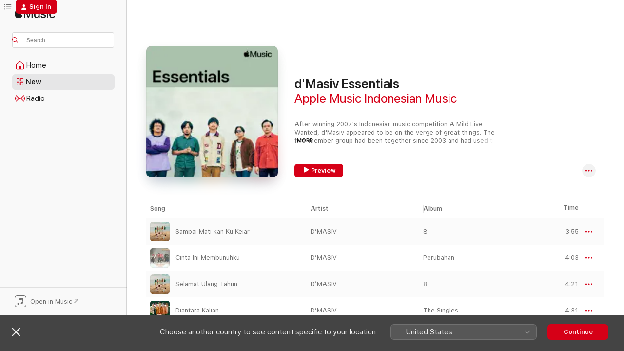

--- FILE ---
content_type: text/html
request_url: https://music.apple.com/zw/playlist/dmasiv-essentials/pl.42ca1a7c54df4d59a8633210ce1eb80d
body_size: 23441
content:
<!DOCTYPE html>
<html dir="ltr" lang="en-GB">
    <head>
        <!-- prettier-ignore -->
        <meta charset="utf-8">
        <!-- prettier-ignore -->
        <meta http-equiv="X-UA-Compatible" content="IE=edge">
        <!-- prettier-ignore -->
        <meta
            name="viewport"
            content="width=device-width,initial-scale=1,interactive-widget=resizes-content"
        >
        <!-- prettier-ignore -->
        <meta name="applicable-device" content="pc,mobile">
        <!-- prettier-ignore -->
        <meta name="referrer" content="strict-origin">
        <!-- prettier-ignore -->
        <link
            rel="apple-touch-icon"
            sizes="180x180"
            href="/assets/favicon/favicon-180.png"
        >
        <!-- prettier-ignore -->
        <link
            rel="icon"
            type="image/png"
            sizes="32x32"
            href="/assets/favicon/favicon-32.png"
        >
        <!-- prettier-ignore -->
        <link
            rel="icon"
            type="image/png"
            sizes="16x16"
            href="/assets/favicon/favicon-16.png"
        >
        <!-- prettier-ignore -->
        <link
            rel="mask-icon"
            href="/assets/favicon/favicon.svg"
            color="#fa233b"
        >
        <!-- prettier-ignore -->
        <link rel="manifest" href="/manifest.json">

        <title>‎d'Masiv Essentials - Playlist - Apple Music</title><!-- HEAD_svelte-1cypuwr_START --><link rel="preconnect" href="//www.apple.com/wss/fonts" crossorigin="anonymous"><link rel="stylesheet" href="//www.apple.com/wss/fonts?families=SF+Pro,v4%7CSF+Pro+Icons,v1&amp;display=swap" type="text/css" referrerpolicy="strict-origin-when-cross-origin"><!-- HEAD_svelte-1cypuwr_END --><!-- HEAD_svelte-eg3hvx_START -->    <meta name="description" content="Listen to the d'Masiv Essentials playlist on Apple Music.  35 Songs. Duration: 2 hours 22 minutes."> <meta name="keywords" content="listen, d'Masiv Essentials, Apple Music Indonesian Music, music, playlist, songs, streaming music, apple music"> <link rel="canonical" href="https://music.apple.com/zw/playlist/dmasiv-essentials/pl.42ca1a7c54df4d59a8633210ce1eb80d">   <link rel="alternate" type="application/json+oembed" href="https://music.apple.com/api/oembed?url=https%3A%2F%2Fmusic.apple.com%2Fzw%2Fplaylist%2Fdmasiv-essentials%2Fpl.42ca1a7c54df4d59a8633210ce1eb80d" title="d'Masiv Essentials on Apple Music">  <meta name="al:ios:app_store_id" content="1108187390"> <meta name="al:ios:app_name" content="Apple Music"> <meta name="apple:content_id" content="pl.42ca1a7c54df4d59a8633210ce1eb80d"> <meta name="apple:title" content="d'Masiv Essentials"> <meta name="apple:description" content="Listen to the d'Masiv Essentials playlist on Apple Music.  35 Songs. Duration: 2 hours 22 minutes.">   <meta property="og:title" content="d'Masiv Essentials on Apple Music"> <meta property="og:description" content="Playlist · 35 Songs"> <meta property="og:site_name" content="Apple Music - Web Player"> <meta property="og:url" content="https://music.apple.com/zw/playlist/dmasiv-essentials/pl.42ca1a7c54df4d59a8633210ce1eb80d"> <meta property="og:image" content="https://is1-ssl.mzstatic.com/image/thumb/AMCArtistImages211/v4/f2/8b/73/f28b738b-761b-114e-8ea4-24bfad2e7e6c/f3b95a50-df5a-4568-b559-10a560d81bbb_file_cropped.png/1200x630SC.FPESS04-60.jpg?l=en-GB"> <meta property="og:image:secure_url" content="https://is1-ssl.mzstatic.com/image/thumb/AMCArtistImages211/v4/f2/8b/73/f28b738b-761b-114e-8ea4-24bfad2e7e6c/f3b95a50-df5a-4568-b559-10a560d81bbb_file_cropped.png/1200x630SC.FPESS04-60.jpg?l=en-GB"> <meta property="og:image:alt" content="d'Masiv Essentials on Apple Music"> <meta property="og:image:width" content="1200"> <meta property="og:image:height" content="630"> <meta property="og:image:type" content="image/jpg"> <meta property="og:type" content="music.playlist"> <meta property="og:locale" content="en_GB">  <meta property="music:song_count" content="35"> <meta property="music:song" content="https://music.apple.com/zw/song/sampai-mati-kan-ku-kejar/1743672423"> <meta property="music:song:preview_url:secure_url" content="https://music.apple.com/zw/song/sampai-mati-kan-ku-kejar/1743672423">  <meta property="music:song:duration" content="PT3M55S"> <meta property="music:song:track" content="1">  <meta property="music:song" content="https://music.apple.com/zw/song/cinta-ini-membunuhku/1753913092"> <meta property="music:song:preview_url:secure_url" content="https://music.apple.com/zw/song/cinta-ini-membunuhku/1753913092">  <meta property="music:song:duration" content="PT4M3S"> <meta property="music:song:track" content="2">  <meta property="music:song" content="https://music.apple.com/zw/song/selamat-ulang-tahun/1743672426"> <meta property="music:song:preview_url:secure_url" content="https://music.apple.com/zw/song/selamat-ulang-tahun/1743672426">  <meta property="music:song:duration" content="PT4M21S"> <meta property="music:song:track" content="3">  <meta property="music:song" content="https://music.apple.com/zw/song/diantara-kalian/1763570091"> <meta property="music:song:preview_url:secure_url" content="https://music.apple.com/zw/song/diantara-kalian/1763570091">  <meta property="music:song:duration" content="PT4M31S"> <meta property="music:song:track" content="4">  <meta property="music:song" content="https://music.apple.com/zw/song/kapan-kau-kembali/1743672713"> <meta property="music:song:preview_url:secure_url" content="https://music.apple.com/zw/song/kapan-kau-kembali/1743672713">  <meta property="music:song:duration" content="PT4M8S"> <meta property="music:song:track" content="5">  <meta property="music:song" content="https://music.apple.com/zw/song/pergilah-kasih/1753913607"> <meta property="music:song:preview_url:secure_url" content="https://music.apple.com/zw/song/pergilah-kasih/1753913607">  <meta property="music:song:duration" content="PT4M7S"> <meta property="music:song:track" content="6">  <meta property="music:song" content="https://music.apple.com/zw/song/merindukanmu/1763569878"> <meta property="music:song:preview_url:secure_url" content="https://music.apple.com/zw/song/merindukanmu/1763569878">  <meta property="music:song:duration" content="PT4M25S"> <meta property="music:song:track" content="7">  <meta property="music:song" content="https://music.apple.com/zw/song/jangan-menyerah/1753916451"> <meta property="music:song:preview_url:secure_url" content="https://music.apple.com/zw/song/jangan-menyerah/1753916451">  <meta property="music:song:duration" content="PT4M19S"> <meta property="music:song:track" content="8">  <meta property="music:song" content="https://music.apple.com/zw/song/sudahi-perih-ini/1763570094"> <meta property="music:song:preview_url:secure_url" content="https://music.apple.com/zw/song/sudahi-perih-ini/1763570094">  <meta property="music:song:duration" content="PT4M11S"> <meta property="music:song:track" content="9">  <meta property="music:song" content="https://music.apple.com/zw/song/diam-tanpa-kata/1753913093"> <meta property="music:song:preview_url:secure_url" content="https://music.apple.com/zw/song/diam-tanpa-kata/1753913093">  <meta property="music:song:duration" content="PT3M56S"> <meta property="music:song:track" content="10">  <meta property="music:song" content="https://music.apple.com/zw/song/rindu-1-2-mati/1753916036"> <meta property="music:song:preview_url:secure_url" content="https://music.apple.com/zw/song/rindu-1-2-mati/1753916036">  <meta property="music:song:duration" content="PT3M33S"> <meta property="music:song:track" content="11">  <meta property="music:song" content="https://music.apple.com/zw/song/tak-bisa-hidup-tanpamu/1753722210"> <meta property="music:song:preview_url:secure_url" content="https://music.apple.com/zw/song/tak-bisa-hidup-tanpamu/1753722210">  <meta property="music:song:duration" content="PT4M18S"> <meta property="music:song:track" content="12">  <meta property="music:song" content="https://music.apple.com/zw/song/aku-percaya-kamu/1753913096"> <meta property="music:song:preview_url:secure_url" content="https://music.apple.com/zw/song/aku-percaya-kamu/1753913096">  <meta property="music:song:duration" content="PT4M4S"> <meta property="music:song:track" content="13">  <meta property="music:song" content="https://music.apple.com/zw/song/cinta-sampai-disini/1763570092"> <meta property="music:song:preview_url:secure_url" content="https://music.apple.com/zw/song/cinta-sampai-disini/1763570092">  <meta property="music:song:duration" content="PT4M14S"> <meta property="music:song:track" content="14">  <meta property="music:song" content="https://music.apple.com/zw/song/kau-yang-tak-pernah-tahu-feat-fariz-rm/1763570245"> <meta property="music:song:preview_url:secure_url" content="https://music.apple.com/zw/song/kau-yang-tak-pernah-tahu-feat-fariz-rm/1763570245">  <meta property="music:song:duration" content="PT3M45S"> <meta property="music:song:track" content="15">  <meta property="music:song" content="https://music.apple.com/zw/song/natural/1753913604"> <meta property="music:song:preview_url:secure_url" content="https://music.apple.com/zw/song/natural/1753913604">  <meta property="music:song:duration" content="PT3M54S"> <meta property="music:song:track" content="16">  <meta property="music:song" content="https://music.apple.com/zw/song/esok-kan-bahagia-feat-ariel-giring-momo/1753303032"> <meta property="music:song:preview_url:secure_url" content="https://music.apple.com/zw/song/esok-kan-bahagia-feat-ariel-giring-momo/1753303032">  <meta property="music:song:duration" content="PT4M9S"> <meta property="music:song:track" content="17">  <meta property="music:song" content="https://music.apple.com/zw/song/sahabat-jadi-kekasih-feat-rayen-pono-regina-poetiray/1763570239"> <meta property="music:song:preview_url:secure_url" content="https://music.apple.com/zw/song/sahabat-jadi-kekasih-feat-rayen-pono-regina-poetiray/1763570239">  <meta property="music:song:duration" content="PT3M38S"> <meta property="music:song:track" content="18">  <meta property="music:song" content="https://music.apple.com/zw/song/semakin/1763570113"> <meta property="music:song:preview_url:secure_url" content="https://music.apple.com/zw/song/semakin/1763570113">  <meta property="music:song:duration" content="PT3M22S"> <meta property="music:song:track" content="19">  <meta property="music:song" content="https://music.apple.com/zw/song/dengarlah-sayang/1763570110"> <meta property="music:song:preview_url:secure_url" content="https://music.apple.com/zw/song/dengarlah-sayang/1763570110">  <meta property="music:song:duration" content="PT3M54S"> <meta property="music:song:track" content="20">  <meta property="music:song" content="https://music.apple.com/zw/song/pernah-memiliki-feat-david-noah/1753302922"> <meta property="music:song:preview_url:secure_url" content="https://music.apple.com/zw/song/pernah-memiliki-feat-david-noah/1753302922">  <meta property="music:song:duration" content="PT4M43S"> <meta property="music:song:track" content="21">  <meta property="music:song" content="https://music.apple.com/zw/song/apa-salahku/1753303650"> <meta property="music:song:preview_url:secure_url" content="https://music.apple.com/zw/song/apa-salahku/1753303650">  <meta property="music:song:duration" content="PT4M16S"> <meta property="music:song:track" content="22">  <meta property="music:song" content="https://music.apple.com/zw/song/sinema-feat-fiersa-besari/1753720646"> <meta property="music:song:preview_url:secure_url" content="https://music.apple.com/zw/song/sinema-feat-fiersa-besari/1753720646">  <meta property="music:song:duration" content="PT3M29S"> <meta property="music:song:track" content="23">  <meta property="music:song" content="https://music.apple.com/zw/song/rindu-1-2-mati-live-at-java-jazz-festival-indonesia-2014/1753306792"> <meta property="music:song:preview_url:secure_url" content="https://music.apple.com/zw/song/rindu-1-2-mati-live-at-java-jazz-festival-indonesia-2014/1753306792">  <meta property="music:song:duration" content="PT4M39S"> <meta property="music:song:track" content="24">  <meta property="music:song" content="https://music.apple.com/zw/song/ingin-lekas-memelukmu-lagi-feat-pusakata/1763570115"> <meta property="music:song:preview_url:secure_url" content="https://music.apple.com/zw/song/ingin-lekas-memelukmu-lagi-feat-pusakata/1763570115">  <meta property="music:song:duration" content="PT4M4S"> <meta property="music:song:track" content="25">  <meta property="music:song" content="https://music.apple.com/zw/song/ilfil-manusia-tak-berharga/1753913104"> <meta property="music:song:preview_url:secure_url" content="https://music.apple.com/zw/song/ilfil-manusia-tak-berharga/1753913104">  <meta property="music:song:duration" content="PT4M16S"> <meta property="music:song:track" content="26">  <meta property="music:song" content="https://music.apple.com/zw/song/side-by-side-feat-qorygore/1753720824"> <meta property="music:song:preview_url:secure_url" content="https://music.apple.com/zw/song/side-by-side-feat-qorygore/1753720824">  <meta property="music:song:duration" content="PT4M21S"> <meta property="music:song:track" content="27">  <meta property="music:song" content="https://music.apple.com/zw/song/satu-satunya-feat-iwan-fals/1059349910"> <meta property="music:song:preview_url:secure_url" content="https://music.apple.com/zw/song/satu-satunya-feat-iwan-fals/1059349910">  <meta property="music:song:duration" content="PT3M36S"> <meta property="music:song:track" content="28">  <meta property="music:song" content="https://music.apple.com/zw/song/batu/1753305392"> <meta property="music:song:preview_url:secure_url" content="https://music.apple.com/zw/song/batu/1753305392">  <meta property="music:song:duration" content="PT4M1S"> <meta property="music:song:track" content="29">  <meta property="music:song" content="https://music.apple.com/zw/song/besok-feat-feel-koplo/1753720846"> <meta property="music:song:preview_url:secure_url" content="https://music.apple.com/zw/song/besok-feat-feel-koplo/1753720846">  <meta property="music:song:duration" content="PT4M6S"> <meta property="music:song:track" content="30">  <meta property="music:song" content="https://music.apple.com/zw/song/salah-paham/778268276"> <meta property="music:song:preview_url:secure_url" content="https://music.apple.com/zw/song/salah-paham/778268276">  <meta property="music:song:duration" content="PT3M52S"> <meta property="music:song:track" content="31">  <meta property="music:song" content="https://music.apple.com/zw/song/terlalu-dalam/1763570116"> <meta property="music:song:preview_url:secure_url" content="https://music.apple.com/zw/song/terlalu-dalam/1763570116">  <meta property="music:song:duration" content="PT4M5S"> <meta property="music:song:track" content="32">  <meta property="music:song" content="https://music.apple.com/zw/song/tak-punya-nyali/1753306830"> <meta property="music:song:preview_url:secure_url" content="https://music.apple.com/zw/song/tak-punya-nyali/1753306830">  <meta property="music:song:duration" content="PT3M54S"> <meta property="music:song:track" content="33">  <meta property="music:song" content="https://music.apple.com/zw/song/waktu-yang-menjawab/1823962681"> <meta property="music:song:preview_url:secure_url" content="https://music.apple.com/zw/song/waktu-yang-menjawab/1823962681">  <meta property="music:song:duration" content="PT4M22S"> <meta property="music:song:track" content="34">  <meta property="music:song" content="https://music.apple.com/zw/song/kau-yang-kusayang/1753304977"> <meta property="music:song:preview_url:secure_url" content="https://music.apple.com/zw/song/kau-yang-kusayang/1753304977">  <meta property="music:song:duration" content="PT4M2S"> <meta property="music:song:track" content="35">       <meta name="twitter:title" content="d'Masiv Essentials on Apple Music"> <meta name="twitter:description" content="Playlist · 35 Songs"> <meta name="twitter:site" content="@AppleMusic"> <meta name="twitter:image" content="https://is1-ssl.mzstatic.com/image/thumb/AMCArtistImages211/v4/f2/8b/73/f28b738b-761b-114e-8ea4-24bfad2e7e6c/f3b95a50-df5a-4568-b559-10a560d81bbb_file_cropped.png/1200x600SC.FPESS04-60.jpg?l=en-GB"> <meta name="twitter:image:alt" content="d'Masiv Essentials on Apple Music"> <meta name="twitter:card" content="summary_large_image">       <!-- HTML_TAG_START -->
                <script id=schema:music-playlist type="application/ld+json">
                    {"@context":"http://schema.org","@type":"MusicPlaylist","name":"d'Masiv Essentials","description":"Listen to the d'Masiv Essentials playlist on Apple Music.  35 Songs. Duration: 2 hours 22 minutes.","datePublished":"2024-06-03T09:15:39Z","numTracks":35,"author":{"@type":"Person","name":"Apple Music Indonesian Music"},"offers":{"@type":"Offer","category":"free"},"track":[{"@type":"MusicRecording","name":"Sampai Mati kan Ku Kejar","url":"https://music.apple.com/zw/song/sampai-mati-kan-ku-kejar/1743672423","duration":"PT3M55S","offers":{"@type":"Offer","category":"free","price":0},"audio":{"@type":"AudioObject","potentialAction":{"@type":"ListenAction","expectsAcceptanceOf":{"@type":"Offer","category":"free"},"target":{"@type":"EntryPoint","actionPlatform":"https://music.apple.com/zw/song/sampai-mati-kan-ku-kejar/1743672423"}},"name":"Sampai Mati kan Ku Kejar","duration":"PT3M55S","thumbnailUrl":"https://is1-ssl.mzstatic.com/image/thumb/Music211/v4/50/c7/05/50c70557-dcc3-16be-59c4-1f71e6320f34/24UMGIM47804.rgb.jpg/1200x630bb.jpg"}},{"@type":"MusicRecording","name":"Cinta Ini Membunuhku","url":"https://music.apple.com/zw/song/cinta-ini-membunuhku/1753913092","duration":"PT4M3S","offers":{"@type":"Offer","category":"free","price":0},"audio":{"@type":"AudioObject","potentialAction":{"@type":"ListenAction","expectsAcceptanceOf":{"@type":"Offer","category":"free"},"target":{"@type":"EntryPoint","actionPlatform":"https://music.apple.com/zw/song/cinta-ini-membunuhku/1753913092"}},"name":"Cinta Ini Membunuhku","duration":"PT4M3S","thumbnailUrl":"https://is1-ssl.mzstatic.com/image/thumb/Music211/v4/69/a1/08/69a1085c-06c9-d2b5-ff38-b94573bd9d2a/24UMGIM29494.rgb.jpg/1200x630bb.jpg"}},{"@type":"MusicRecording","name":"Selamat Ulang Tahun","url":"https://music.apple.com/zw/song/selamat-ulang-tahun/1743672426","duration":"PT4M21S","offers":{"@type":"Offer","category":"free","price":0},"audio":{"@type":"AudioObject","potentialAction":{"@type":"ListenAction","expectsAcceptanceOf":{"@type":"Offer","category":"free"},"target":{"@type":"EntryPoint","actionPlatform":"https://music.apple.com/zw/song/selamat-ulang-tahun/1743672426"}},"name":"Selamat Ulang Tahun","duration":"PT4M21S","thumbnailUrl":"https://is1-ssl.mzstatic.com/image/thumb/Music211/v4/50/c7/05/50c70557-dcc3-16be-59c4-1f71e6320f34/24UMGIM47804.rgb.jpg/1200x630bb.jpg"}},{"@type":"MusicRecording","name":"Diantara Kalian","url":"https://music.apple.com/zw/song/diantara-kalian/1763570091","duration":"PT4M31S","offers":{"@type":"Offer","category":"free","price":0},"audio":{"@type":"AudioObject","potentialAction":{"@type":"ListenAction","expectsAcceptanceOf":{"@type":"Offer","category":"free"},"target":{"@type":"EntryPoint","actionPlatform":"https://music.apple.com/zw/song/diantara-kalian/1763570091"}},"name":"Diantara Kalian","duration":"PT4M31S","thumbnailUrl":"https://is1-ssl.mzstatic.com/image/thumb/Music211/v4/e7/2e/a5/e72ea5df-716e-045e-3f30-3b83133b731b/24UMGIM89906.rgb.jpg/1200x630bb.jpg"}},{"@type":"MusicRecording","name":"Kapan Kau Kembali","url":"https://music.apple.com/zw/song/kapan-kau-kembali/1743672713","duration":"PT4M8S","offers":{"@type":"Offer","category":"free","price":0},"audio":{"@type":"AudioObject","potentialAction":{"@type":"ListenAction","expectsAcceptanceOf":{"@type":"Offer","category":"free"},"target":{"@type":"EntryPoint","actionPlatform":"https://music.apple.com/zw/song/kapan-kau-kembali/1743672713"}},"name":"Kapan Kau Kembali","duration":"PT4M8S","thumbnailUrl":"https://is1-ssl.mzstatic.com/image/thumb/Music211/v4/50/c7/05/50c70557-dcc3-16be-59c4-1f71e6320f34/24UMGIM47804.rgb.jpg/1200x630bb.jpg"}},{"@type":"MusicRecording","name":"Pergilah Kasih","url":"https://music.apple.com/zw/song/pergilah-kasih/1753913607","duration":"PT4M7S","offers":{"@type":"Offer","category":"free","price":0},"audio":{"@type":"AudioObject","potentialAction":{"@type":"ListenAction","expectsAcceptanceOf":{"@type":"Offer","category":"free"},"target":{"@type":"EntryPoint","actionPlatform":"https://music.apple.com/zw/song/pergilah-kasih/1753913607"}},"name":"Pergilah Kasih","duration":"PT4M7S","thumbnailUrl":"https://is1-ssl.mzstatic.com/image/thumb/Music211/v4/51/a5/e3/51a5e339-05ed-c0bd-032a-b404e7e71072/24UMGIM29508.rgb.jpg/1200x630bb.jpg"}},{"@type":"MusicRecording","name":"Merindukanmu","url":"https://music.apple.com/zw/song/merindukanmu/1763569878","duration":"PT4M25S","offers":{"@type":"Offer","category":"free","price":0},"audio":{"@type":"AudioObject","potentialAction":{"@type":"ListenAction","expectsAcceptanceOf":{"@type":"Offer","category":"free"},"target":{"@type":"EntryPoint","actionPlatform":"https://music.apple.com/zw/song/merindukanmu/1763569878"}},"name":"Merindukanmu","duration":"PT4M25S","thumbnailUrl":"https://is1-ssl.mzstatic.com/image/thumb/Music211/v4/e7/2e/a5/e72ea5df-716e-045e-3f30-3b83133b731b/24UMGIM89906.rgb.jpg/1200x630bb.jpg"}},{"@type":"MusicRecording","name":"Jangan Menyerah","url":"https://music.apple.com/zw/song/jangan-menyerah/1753916451","duration":"PT4M19S","offers":{"@type":"Offer","category":"free","price":0},"audio":{"@type":"AudioObject","potentialAction":{"@type":"ListenAction","expectsAcceptanceOf":{"@type":"Offer","category":"free"},"target":{"@type":"EntryPoint","actionPlatform":"https://music.apple.com/zw/song/jangan-menyerah/1753916451"}},"name":"Jangan Menyerah","duration":"PT4M19S","thumbnailUrl":"https://is1-ssl.mzstatic.com/image/thumb/Music211/v4/45/50/1f/45501fd0-cfa1-a8db-51b0-3b3114abde6d/24UMGIM29500.rgb.jpg/1200x630bb.jpg"}},{"@type":"MusicRecording","name":"Sudahi Perih Ini","url":"https://music.apple.com/zw/song/sudahi-perih-ini/1763570094","duration":"PT4M11S","offers":{"@type":"Offer","category":"free","price":0},"audio":{"@type":"AudioObject","potentialAction":{"@type":"ListenAction","expectsAcceptanceOf":{"@type":"Offer","category":"free"},"target":{"@type":"EntryPoint","actionPlatform":"https://music.apple.com/zw/song/sudahi-perih-ini/1763570094"}},"name":"Sudahi Perih Ini","duration":"PT4M11S","thumbnailUrl":"https://is1-ssl.mzstatic.com/image/thumb/Music211/v4/e7/2e/a5/e72ea5df-716e-045e-3f30-3b83133b731b/24UMGIM89906.rgb.jpg/1200x630bb.jpg"}},{"@type":"MusicRecording","name":"Diam Tanpa Kata","url":"https://music.apple.com/zw/song/diam-tanpa-kata/1753913093","duration":"PT3M56S","offers":{"@type":"Offer","category":"free","price":0},"audio":{"@type":"AudioObject","potentialAction":{"@type":"ListenAction","expectsAcceptanceOf":{"@type":"Offer","category":"free"},"target":{"@type":"EntryPoint","actionPlatform":"https://music.apple.com/zw/song/diam-tanpa-kata/1753913093"}},"name":"Diam Tanpa Kata","duration":"PT3M56S","thumbnailUrl":"https://is1-ssl.mzstatic.com/image/thumb/Music211/v4/69/a1/08/69a1085c-06c9-d2b5-ff38-b94573bd9d2a/24UMGIM29494.rgb.jpg/1200x630bb.jpg"}},{"@type":"MusicRecording","name":"Rindu 1/2 Mati","url":"https://music.apple.com/zw/song/rindu-1-2-mati/1753916036","duration":"PT3M33S","offers":{"@type":"Offer","category":"free","price":0},"audio":{"@type":"AudioObject","potentialAction":{"@type":"ListenAction","expectsAcceptanceOf":{"@type":"Offer","category":"free"},"target":{"@type":"EntryPoint","actionPlatform":"https://music.apple.com/zw/song/rindu-1-2-mati/1753916036"}},"name":"Rindu 1/2 Mati","duration":"PT3M33S","thumbnailUrl":"https://is1-ssl.mzstatic.com/image/thumb/Music211/v4/45/50/1f/45501fd0-cfa1-a8db-51b0-3b3114abde6d/24UMGIM29500.rgb.jpg/1200x630bb.jpg"}},{"@type":"MusicRecording","name":"Tak Bisa Hidup Tanpamu","url":"https://music.apple.com/zw/song/tak-bisa-hidup-tanpamu/1753722210","duration":"PT4M18S","offers":{"@type":"Offer","category":"free","price":0},"audio":{"@type":"AudioObject","potentialAction":{"@type":"ListenAction","expectsAcceptanceOf":{"@type":"Offer","category":"free"},"target":{"@type":"EntryPoint","actionPlatform":"https://music.apple.com/zw/song/tak-bisa-hidup-tanpamu/1753722210"}},"name":"Tak Bisa Hidup Tanpamu","duration":"PT4M18S","thumbnailUrl":"https://is1-ssl.mzstatic.com/image/thumb/Music211/v4/c8/2c/7a/c82c7a11-46dd-4fd8-4009-c17da48ad64a/24UMGIM29435.rgb.jpg/1200x630bb.jpg"}},{"@type":"MusicRecording","name":"Aku Percaya Kamu","url":"https://music.apple.com/zw/song/aku-percaya-kamu/1753913096","duration":"PT4M4S","offers":{"@type":"Offer","category":"free","price":0},"audio":{"@type":"AudioObject","potentialAction":{"@type":"ListenAction","expectsAcceptanceOf":{"@type":"Offer","category":"free"},"target":{"@type":"EntryPoint","actionPlatform":"https://music.apple.com/zw/song/aku-percaya-kamu/1753913096"}},"name":"Aku Percaya Kamu","duration":"PT4M4S","thumbnailUrl":"https://is1-ssl.mzstatic.com/image/thumb/Music211/v4/69/a1/08/69a1085c-06c9-d2b5-ff38-b94573bd9d2a/24UMGIM29494.rgb.jpg/1200x630bb.jpg"}},{"@type":"MusicRecording","name":"Cinta Sampai Disini","url":"https://music.apple.com/zw/song/cinta-sampai-disini/1763570092","duration":"PT4M14S","offers":{"@type":"Offer","category":"free","price":0},"audio":{"@type":"AudioObject","potentialAction":{"@type":"ListenAction","expectsAcceptanceOf":{"@type":"Offer","category":"free"},"target":{"@type":"EntryPoint","actionPlatform":"https://music.apple.com/zw/song/cinta-sampai-disini/1763570092"}},"name":"Cinta Sampai Disini","duration":"PT4M14S","thumbnailUrl":"https://is1-ssl.mzstatic.com/image/thumb/Music211/v4/e7/2e/a5/e72ea5df-716e-045e-3f30-3b83133b731b/24UMGIM89906.rgb.jpg/1200x630bb.jpg"}},{"@type":"MusicRecording","name":"Kau Yang Tak Pernah Tahu (feat. Fariz RM)","url":"https://music.apple.com/zw/song/kau-yang-tak-pernah-tahu-feat-fariz-rm/1763570245","duration":"PT3M45S","offers":{"@type":"Offer","category":"free","price":0},"audio":{"@type":"AudioObject","potentialAction":{"@type":"ListenAction","expectsAcceptanceOf":{"@type":"Offer","category":"free"},"target":{"@type":"EntryPoint","actionPlatform":"https://music.apple.com/zw/song/kau-yang-tak-pernah-tahu-feat-fariz-rm/1763570245"}},"name":"Kau Yang Tak Pernah Tahu (feat. Fariz RM)","duration":"PT3M45S","thumbnailUrl":"https://is1-ssl.mzstatic.com/image/thumb/Music211/v4/e7/2e/a5/e72ea5df-716e-045e-3f30-3b83133b731b/24UMGIM89906.rgb.jpg/1200x630bb.jpg"}},{"@type":"MusicRecording","name":"Natural","url":"https://music.apple.com/zw/song/natural/1753913604","duration":"PT3M54S","offers":{"@type":"Offer","category":"free","price":0},"audio":{"@type":"AudioObject","potentialAction":{"@type":"ListenAction","expectsAcceptanceOf":{"@type":"Offer","category":"free"},"target":{"@type":"EntryPoint","actionPlatform":"https://music.apple.com/zw/song/natural/1753913604"}},"name":"Natural","duration":"PT3M54S","thumbnailUrl":"https://is1-ssl.mzstatic.com/image/thumb/Music211/v4/51/a5/e3/51a5e339-05ed-c0bd-032a-b404e7e71072/24UMGIM29508.rgb.jpg/1200x630bb.jpg"}},{"@type":"MusicRecording","name":"Esok Kan Bahagia (feat. Ariel, Giring & Momo)","url":"https://music.apple.com/zw/song/esok-kan-bahagia-feat-ariel-giring-momo/1753303032","duration":"PT4M9S","offers":{"@type":"Offer","category":"free","price":0},"audio":{"@type":"AudioObject","potentialAction":{"@type":"ListenAction","expectsAcceptanceOf":{"@type":"Offer","category":"free"},"target":{"@type":"EntryPoint","actionPlatform":"https://music.apple.com/zw/song/esok-kan-bahagia-feat-ariel-giring-momo/1753303032"}},"name":"Esok Kan Bahagia (feat. Ariel, Giring & Momo)","duration":"PT4M9S","thumbnailUrl":"https://is1-ssl.mzstatic.com/image/thumb/Music221/v4/6b/dd/c5/6bddc5e3-8125-decf-b00a-2df650a501f5/24UMGIM29045.rgb.jpg/1200x630bb.jpg"}},{"@type":"MusicRecording","name":"Sahabat Jadi Kekasih (feat. Rayen Pono & Regina Poetiray)","url":"https://music.apple.com/zw/song/sahabat-jadi-kekasih-feat-rayen-pono-regina-poetiray/1763570239","duration":"PT3M38S","offers":{"@type":"Offer","category":"free","price":0},"audio":{"@type":"AudioObject","potentialAction":{"@type":"ListenAction","expectsAcceptanceOf":{"@type":"Offer","category":"free"},"target":{"@type":"EntryPoint","actionPlatform":"https://music.apple.com/zw/song/sahabat-jadi-kekasih-feat-rayen-pono-regina-poetiray/1763570239"}},"name":"Sahabat Jadi Kekasih (feat. Rayen Pono & Regina Poetiray)","duration":"PT3M38S","thumbnailUrl":"https://is1-ssl.mzstatic.com/image/thumb/Music211/v4/e7/2e/a5/e72ea5df-716e-045e-3f30-3b83133b731b/24UMGIM89906.rgb.jpg/1200x630bb.jpg"}},{"@type":"MusicRecording","name":"Semakin","url":"https://music.apple.com/zw/song/semakin/1763570113","duration":"PT3M22S","offers":{"@type":"Offer","category":"free","price":0},"audio":{"@type":"AudioObject","potentialAction":{"@type":"ListenAction","expectsAcceptanceOf":{"@type":"Offer","category":"free"},"target":{"@type":"EntryPoint","actionPlatform":"https://music.apple.com/zw/song/semakin/1763570113"}},"name":"Semakin","duration":"PT3M22S","thumbnailUrl":"https://is1-ssl.mzstatic.com/image/thumb/Music211/v4/e7/2e/a5/e72ea5df-716e-045e-3f30-3b83133b731b/24UMGIM89906.rgb.jpg/1200x630bb.jpg"}},{"@type":"MusicRecording","name":"Dengarlah Sayang","url":"https://music.apple.com/zw/song/dengarlah-sayang/1763570110","duration":"PT3M54S","offers":{"@type":"Offer","category":"free","price":0},"audio":{"@type":"AudioObject","potentialAction":{"@type":"ListenAction","expectsAcceptanceOf":{"@type":"Offer","category":"free"},"target":{"@type":"EntryPoint","actionPlatform":"https://music.apple.com/zw/song/dengarlah-sayang/1763570110"}},"name":"Dengarlah Sayang","duration":"PT3M54S","thumbnailUrl":"https://is1-ssl.mzstatic.com/image/thumb/Music211/v4/e7/2e/a5/e72ea5df-716e-045e-3f30-3b83133b731b/24UMGIM89906.rgb.jpg/1200x630bb.jpg"}},{"@type":"MusicRecording","name":"Pernah Memiliki (feat. David Noah)","url":"https://music.apple.com/zw/song/pernah-memiliki-feat-david-noah/1753302922","duration":"PT4M43S","offers":{"@type":"Offer","category":"free","price":0},"audio":{"@type":"AudioObject","potentialAction":{"@type":"ListenAction","expectsAcceptanceOf":{"@type":"Offer","category":"free"},"target":{"@type":"EntryPoint","actionPlatform":"https://music.apple.com/zw/song/pernah-memiliki-feat-david-noah/1753302922"}},"name":"Pernah Memiliki (feat. David Noah)","duration":"PT4M43S","thumbnailUrl":"https://is1-ssl.mzstatic.com/image/thumb/Music221/v4/9b/aa/eb/9baaebb0-4691-2ff7-0c2f-94379781a062/24UMGIM29114.rgb.jpg/1200x630bb.jpg"}},{"@type":"MusicRecording","name":"Apa Salahku","url":"https://music.apple.com/zw/song/apa-salahku/1753303650","duration":"PT4M16S","offers":{"@type":"Offer","category":"free","price":0},"audio":{"@type":"AudioObject","potentialAction":{"@type":"ListenAction","expectsAcceptanceOf":{"@type":"Offer","category":"free"},"target":{"@type":"EntryPoint","actionPlatform":"https://music.apple.com/zw/song/apa-salahku/1753303650"}},"name":"Apa Salahku","duration":"PT4M16S","thumbnailUrl":"https://is1-ssl.mzstatic.com/image/thumb/Music221/v4/f6/0f/9a/f60f9abc-c92a-56ee-c11b-e3823214cf30/24UMGIM29152.rgb.jpg/1200x630bb.jpg"}},{"@type":"MusicRecording","name":"Sinema (feat. Fiersa Besari)","url":"https://music.apple.com/zw/song/sinema-feat-fiersa-besari/1753720646","duration":"PT3M29S","offers":{"@type":"Offer","category":"free","price":0},"audio":{"@type":"AudioObject","potentialAction":{"@type":"ListenAction","expectsAcceptanceOf":{"@type":"Offer","category":"free"},"target":{"@type":"EntryPoint","actionPlatform":"https://music.apple.com/zw/song/sinema-feat-fiersa-besari/1753720646"}},"name":"Sinema (feat. Fiersa Besari)","duration":"PT3M29S","thumbnailUrl":"https://is1-ssl.mzstatic.com/image/thumb/Music221/v4/02/b3/77/02b377ae-6856-02d5-abcd-689b96799791/24UMGIM29233.rgb.jpg/1200x630bb.jpg"}},{"@type":"MusicRecording","name":"Rindu 1/2 Mati (Live At Java Jazz Festival, Indonesia / 2014)","url":"https://music.apple.com/zw/song/rindu-1-2-mati-live-at-java-jazz-festival-indonesia-2014/1753306792","duration":"PT4M39S","offers":{"@type":"Offer","category":"free","price":0},"audio":{"@type":"AudioObject","potentialAction":{"@type":"ListenAction","expectsAcceptanceOf":{"@type":"Offer","category":"free"},"target":{"@type":"EntryPoint","actionPlatform":"https://music.apple.com/zw/song/rindu-1-2-mati-live-at-java-jazz-festival-indonesia-2014/1753306792"}},"name":"Rindu 1/2 Mati (Live At Java Jazz Festival, Indonesia / 2014)","duration":"PT4M39S","thumbnailUrl":"https://is1-ssl.mzstatic.com/image/thumb/Music211/v4/be/54/09/be54093a-b15c-e268-a77d-69015fe33797/24UMGIM29041.rgb.jpg/1200x630bb.jpg"}},{"@type":"MusicRecording","name":"Ingin Lekas Memelukmu Lagi (feat. Pusakata)","url":"https://music.apple.com/zw/song/ingin-lekas-memelukmu-lagi-feat-pusakata/1763570115","duration":"PT4M4S","offers":{"@type":"Offer","category":"free","price":0},"audio":{"@type":"AudioObject","potentialAction":{"@type":"ListenAction","expectsAcceptanceOf":{"@type":"Offer","category":"free"},"target":{"@type":"EntryPoint","actionPlatform":"https://music.apple.com/zw/song/ingin-lekas-memelukmu-lagi-feat-pusakata/1763570115"}},"name":"Ingin Lekas Memelukmu Lagi (feat. Pusakata)","duration":"PT4M4S","thumbnailUrl":"https://is1-ssl.mzstatic.com/image/thumb/Music211/v4/e7/2e/a5/e72ea5df-716e-045e-3f30-3b83133b731b/24UMGIM89906.rgb.jpg/1200x630bb.jpg"}},{"@type":"MusicRecording","name":"Ilfil (Manusia Tak Berharga)","url":"https://music.apple.com/zw/song/ilfil-manusia-tak-berharga/1753913104","duration":"PT4M16S","offers":{"@type":"Offer","category":"free","price":0},"audio":{"@type":"AudioObject","potentialAction":{"@type":"ListenAction","expectsAcceptanceOf":{"@type":"Offer","category":"free"},"target":{"@type":"EntryPoint","actionPlatform":"https://music.apple.com/zw/song/ilfil-manusia-tak-berharga/1753913104"}},"name":"Ilfil (Manusia Tak Berharga)","duration":"PT4M16S","thumbnailUrl":"https://is1-ssl.mzstatic.com/image/thumb/Music211/v4/69/a1/08/69a1085c-06c9-d2b5-ff38-b94573bd9d2a/24UMGIM29494.rgb.jpg/1200x630bb.jpg"}},{"@type":"MusicRecording","name":"Side By Side (feat. QoryGore)","url":"https://music.apple.com/zw/song/side-by-side-feat-qorygore/1753720824","duration":"PT4M21S","offers":{"@type":"Offer","category":"free","price":0},"audio":{"@type":"AudioObject","potentialAction":{"@type":"ListenAction","expectsAcceptanceOf":{"@type":"Offer","category":"free"},"target":{"@type":"EntryPoint","actionPlatform":"https://music.apple.com/zw/song/side-by-side-feat-qorygore/1753720824"}},"name":"Side By Side (feat. QoryGore)","duration":"PT4M21S","thumbnailUrl":"https://is1-ssl.mzstatic.com/image/thumb/Music221/v4/02/b3/77/02b377ae-6856-02d5-abcd-689b96799791/24UMGIM29233.rgb.jpg/1200x630bb.jpg"}},{"@type":"MusicRecording","name":"Satu-Satunya (feat. Iwan Fals)","url":"https://music.apple.com/zw/song/satu-satunya-feat-iwan-fals/1059349910","duration":"PT3M36S","offers":{"@type":"Offer","category":"free","price":0},"audio":{"@type":"AudioObject","potentialAction":{"@type":"ListenAction","expectsAcceptanceOf":{"@type":"Offer","category":"free"},"target":{"@type":"EntryPoint","actionPlatform":"https://music.apple.com/zw/song/satu-satunya-feat-iwan-fals/1059349910"}},"name":"Satu-Satunya (feat. Iwan Fals)","duration":"PT3M36S","thumbnailUrl":"https://is1-ssl.mzstatic.com/image/thumb/Music69/v4/c3/5a/cb/c35acb14-9c53-dbd7-4440-0ee70a36b5bb/Cover_SATU.jpg/1200x630bb.jpg"}},{"@type":"MusicRecording","name":"Batu","url":"https://music.apple.com/zw/song/batu/1753305392","duration":"PT4M1S","offers":{"@type":"Offer","category":"free","price":0},"audio":{"@type":"AudioObject","potentialAction":{"@type":"ListenAction","expectsAcceptanceOf":{"@type":"Offer","category":"free"},"target":{"@type":"EntryPoint","actionPlatform":"https://music.apple.com/zw/song/batu/1753305392"}},"name":"Batu","duration":"PT4M1S","thumbnailUrl":"https://is1-ssl.mzstatic.com/image/thumb/Music221/v4/20/8f/c6/208fc64e-b400-a22f-6ce9-4fb0df349f2d/24UMGIM29090.rgb.jpg/1200x630bb.jpg"}},{"@type":"MusicRecording","name":"Besok (feat. Feel Koplo)","url":"https://music.apple.com/zw/song/besok-feat-feel-koplo/1753720846","duration":"PT4M6S","offers":{"@type":"Offer","category":"free","price":0},"audio":{"@type":"AudioObject","potentialAction":{"@type":"ListenAction","expectsAcceptanceOf":{"@type":"Offer","category":"free"},"target":{"@type":"EntryPoint","actionPlatform":"https://music.apple.com/zw/song/besok-feat-feel-koplo/1753720846"}},"name":"Besok (feat. Feel Koplo)","duration":"PT4M6S","thumbnailUrl":"https://is1-ssl.mzstatic.com/image/thumb/Music221/v4/02/b3/77/02b377ae-6856-02d5-abcd-689b96799791/24UMGIM29233.rgb.jpg/1200x630bb.jpg"}},{"@type":"MusicRecording","name":"Salah Paham","url":"https://music.apple.com/zw/song/salah-paham/778268276","duration":"PT3M52S","offers":{"@type":"Offer","category":"free","price":0},"audio":{"@type":"AudioObject","potentialAction":{"@type":"ListenAction","expectsAcceptanceOf":{"@type":"Offer","category":"free"},"target":{"@type":"EntryPoint","actionPlatform":"https://music.apple.com/zw/song/salah-paham/778268276"}},"name":"Salah Paham","duration":"PT3M52S","thumbnailUrl":"https://is1-ssl.mzstatic.com/image/thumb/Features6/v4/a8/e0/99/a8e09925-1739-429f-a625-90bc7d35a032/dj.iscseepb.jpg/1200x630bb.jpg"}},{"@type":"MusicRecording","name":"Terlalu Dalam","url":"https://music.apple.com/zw/song/terlalu-dalam/1763570116","duration":"PT4M5S","offers":{"@type":"Offer","category":"free","price":0},"audio":{"@type":"AudioObject","potentialAction":{"@type":"ListenAction","expectsAcceptanceOf":{"@type":"Offer","category":"free"},"target":{"@type":"EntryPoint","actionPlatform":"https://music.apple.com/zw/song/terlalu-dalam/1763570116"}},"name":"Terlalu Dalam","duration":"PT4M5S","thumbnailUrl":"https://is1-ssl.mzstatic.com/image/thumb/Music211/v4/e7/2e/a5/e72ea5df-716e-045e-3f30-3b83133b731b/24UMGIM89906.rgb.jpg/1200x630bb.jpg"}},{"@type":"MusicRecording","name":"Tak Punya Nyali","url":"https://music.apple.com/zw/song/tak-punya-nyali/1753306830","duration":"PT3M54S","offers":{"@type":"Offer","category":"free","price":0},"audio":{"@type":"AudioObject","potentialAction":{"@type":"ListenAction","expectsAcceptanceOf":{"@type":"Offer","category":"free"},"target":{"@type":"EntryPoint","actionPlatform":"https://music.apple.com/zw/song/tak-punya-nyali/1753306830"}},"name":"Tak Punya Nyali","duration":"PT3M54S","thumbnailUrl":"https://is1-ssl.mzstatic.com/image/thumb/Music211/v4/a1/3e/e0/a13ee02c-2762-ca7a-184d-b5e0d9f37d5b/24UMGIM29100.rgb.jpg/1200x630bb.jpg"}},{"@type":"MusicRecording","name":"Waktu Yang Menjawab","url":"https://music.apple.com/zw/song/waktu-yang-menjawab/1823962681","duration":"PT4M22S","offers":{"@type":"Offer","category":"free","price":0},"audio":{"@type":"AudioObject","potentialAction":{"@type":"ListenAction","expectsAcceptanceOf":{"@type":"Offer","category":"free"},"target":{"@type":"EntryPoint","actionPlatform":"https://music.apple.com/zw/song/waktu-yang-menjawab/1823962681"}},"name":"Waktu Yang Menjawab","duration":"PT4M22S","thumbnailUrl":"https://is1-ssl.mzstatic.com/image/thumb/Music211/v4/b7/bf/11/b7bf1154-af0d-b66b-a464-89693fbb5070/25UMGIM61342.rgb.jpg/1200x630bb.jpg"}},{"@type":"MusicRecording","name":"Kau Yang Kusayang","url":"https://music.apple.com/zw/song/kau-yang-kusayang/1753304977","duration":"PT4M2S","offers":{"@type":"Offer","category":"free","price":0},"audio":{"@type":"AudioObject","potentialAction":{"@type":"ListenAction","expectsAcceptanceOf":{"@type":"Offer","category":"free"},"target":{"@type":"EntryPoint","actionPlatform":"https://music.apple.com/zw/song/kau-yang-kusayang/1753304977"}},"name":"Kau Yang Kusayang","duration":"PT4M2S","thumbnailUrl":"https://is1-ssl.mzstatic.com/image/thumb/Music211/v4/1d/d8/ee/1dd8ee39-da71-a407-8681-558d98f5ce5f/24UMGIM31030.rgb.jpg/1200x630bb.jpg"}}],"url":"https://music.apple.com/zw/playlist/dmasiv-essentials/pl.42ca1a7c54df4d59a8633210ce1eb80d","potentialAction":{"@type":"ListenAction","expectsAcceptanceOf":{"@type":"Offer","category":"free"},"target":{"@type":"EntryPoint","actionPlatform":"https://music.apple.com/zw/playlist/dmasiv-essentials/pl.42ca1a7c54df4d59a8633210ce1eb80d"}}}
                </script>
                <!-- HTML_TAG_END -->    <!-- HEAD_svelte-eg3hvx_END -->
      <script type="module" crossorigin src="/assets/index~8a6f659a1b.js"></script>
      <link rel="stylesheet" href="/assets/index~99bed3cf08.css">
      <script type="module">import.meta.url;import("_").catch(()=>1);async function* g(){};window.__vite_is_modern_browser=true;</script>
      <script type="module">!function(){if(window.__vite_is_modern_browser)return;console.warn("vite: loading legacy chunks, syntax error above and the same error below should be ignored");var e=document.getElementById("vite-legacy-polyfill"),n=document.createElement("script");n.src=e.src,n.onload=function(){System.import(document.getElementById('vite-legacy-entry').getAttribute('data-src'))},document.body.appendChild(n)}();</script>
    </head>
    <body>
        <script src="/assets/focus-visible/focus-visible.min.js"></script>
        
        <script
            async
            src="/includes/js-cdn/musickit/v3/amp/musickit.js"
        ></script>
        <script
            type="module"
            async
            src="/includes/js-cdn/musickit/v3/components/musickit-components/musickit-components.esm.js"
        ></script>
        <script
            nomodule
            async
            src="/includes/js-cdn/musickit/v3/components/musickit-components/musickit-components.js"
        ></script>
        <svg style="display: none" xmlns="http://www.w3.org/2000/svg">
            <symbol id="play-circle-fill" viewBox="0 0 60 60">
                <path
                    class="icon-circle-fill__circle"
                    fill="var(--iconCircleFillBG, transparent)"
                    d="M30 60c16.411 0 30-13.617 30-30C60 13.588 46.382 0 29.971 0 13.588 0 .001 13.588.001 30c0 16.383 13.617 30 30 30Z"
                />
                <path
                    fill="var(--iconFillArrow, var(--keyColor, black))"
                    d="M24.411 41.853c-1.41.853-3.028.177-3.028-1.294V19.47c0-1.44 1.735-2.058 3.028-1.294l17.265 10.235a1.89 1.89 0 0 1 0 3.265L24.411 41.853Z"
                />
            </symbol>
        </svg>
        <div class="body-container">
              <div class="app-container svelte-t3vj1e" data-testid="app-container">   <div class="header svelte-rjjbqs" data-testid="header"><nav data-testid="navigation" class="navigation svelte-13li0vp"><div class="navigation__header svelte-13li0vp"><div data-testid="logo" class="logo svelte-1o7dz8w"> <a aria-label="Apple Music" role="img" href="https://music.apple.com/zw/home" class="svelte-1o7dz8w"><svg height="20" viewBox="0 0 83 20" width="83" xmlns="http://www.w3.org/2000/svg" class="logo" aria-hidden="true"><path d="M34.752 19.746V6.243h-.088l-5.433 13.503h-2.074L21.711 6.243h-.087v13.503h-2.548V1.399h3.235l5.833 14.621h.1l5.82-14.62h3.248v18.347h-2.56zm16.649 0h-2.586v-2.263h-.062c-.725 1.602-2.061 2.504-4.072 2.504-2.86 0-4.61-1.894-4.61-4.958V6.37h2.698v8.125c0 2.034.95 3.127 2.81 3.127 1.95 0 3.124-1.373 3.124-3.458V6.37H51.4v13.376zm7.394-13.618c3.06 0 5.046 1.73 5.134 4.196h-2.536c-.15-1.296-1.087-2.11-2.598-2.11-1.462 0-2.436.724-2.436 1.793 0 .839.6 1.41 2.023 1.741l2.136.496c2.686.636 3.71 1.704 3.71 3.636 0 2.442-2.236 4.12-5.333 4.12-3.285 0-5.26-1.64-5.509-4.183h2.673c.25 1.398 1.187 2.085 2.836 2.085 1.623 0 2.623-.687 2.623-1.78 0-.865-.487-1.373-1.924-1.704l-2.136-.508c-2.498-.585-3.735-1.806-3.735-3.75 0-2.391 2.049-4.032 5.072-4.032zM66.1 2.836c0-.878.7-1.577 1.561-1.577.862 0 1.55.7 1.55 1.577 0 .864-.688 1.576-1.55 1.576a1.573 1.573 0 0 1-1.56-1.576zm.212 3.534h2.698v13.376h-2.698zm14.089 4.603c-.275-1.424-1.324-2.556-3.085-2.556-2.086 0-3.46 1.767-3.46 4.64 0 2.938 1.386 4.642 3.485 4.642 1.66 0 2.748-.928 3.06-2.48H83C82.713 18.067 80.477 20 77.317 20c-3.76 0-6.208-2.62-6.208-6.942 0-4.247 2.448-6.93 6.183-6.93 3.385 0 5.446 2.213 5.683 4.845h-2.573zM10.824 3.189c-.698.834-1.805 1.496-2.913 1.398-.145-1.128.41-2.33 1.036-3.065C9.644.662 10.848.05 11.835 0c.121 1.178-.336 2.33-1.01 3.19zm.999 1.619c.624.049 2.425.244 3.578 1.98-.096.074-2.137 1.272-2.113 3.79.024 3.01 2.593 4.012 2.617 4.037-.024.074-.407 1.419-1.344 2.812-.817 1.224-1.657 2.422-3.002 2.447-1.297.024-1.73-.783-3.218-.783-1.489 0-1.97.758-3.194.807-1.297.048-2.28-1.297-3.097-2.52C.368 14.908-.904 10.408.825 7.375c.84-1.516 2.377-2.47 4.034-2.495 1.273-.023 2.45.857 3.218.857.769 0 2.137-1.027 3.746-.93z"></path></svg></a>   </div> <div class="search-input-wrapper svelte-nrtdem" data-testid="search-input"><div data-testid="amp-search-input" aria-controls="search-suggestions" aria-expanded="false" aria-haspopup="listbox" aria-owns="search-suggestions" class="search-input-container svelte-rg26q6" tabindex="-1" role=""><div class="flex-container svelte-rg26q6"><form id="search-input-form" class="svelte-rg26q6"><svg height="16" width="16" viewBox="0 0 16 16" class="search-svg" aria-hidden="true"><path d="M11.87 10.835c.018.015.035.03.051.047l3.864 3.863a.735.735 0 1 1-1.04 1.04l-3.863-3.864a.744.744 0 0 1-.047-.051 6.667 6.667 0 1 1 1.035-1.035zM6.667 12a5.333 5.333 0 1 0 0-10.667 5.333 5.333 0 0 0 0 10.667z"></path></svg> <input aria-autocomplete="list" aria-multiline="false" aria-controls="search-suggestions" aria-label="Search" placeholder="Search" spellcheck="false" autocomplete="off" autocorrect="off" autocapitalize="off" type="text" inputmode="search" class="search-input__text-field svelte-rg26q6" data-testid="search-input__text-field"></form> </div> <div data-testid="search-scope-bar"></div>   </div> </div></div> <div data-testid="navigation-content" class="navigation__content svelte-13li0vp" id="navigation" aria-hidden="false"><div class="navigation__scrollable-container svelte-13li0vp"><div data-testid="navigation-items-primary" class="navigation-items navigation-items--primary svelte-ng61m8"> <ul class="navigation-items__list svelte-ng61m8">  <li class="navigation-item navigation-item__home svelte-1a5yt87" aria-selected="false" data-testid="navigation-item"> <a href="https://music.apple.com/zw/home" class="navigation-item__link svelte-1a5yt87" role="button" data-testid="home" aria-pressed="false"><div class="navigation-item__content svelte-zhx7t9"> <span class="navigation-item__icon svelte-zhx7t9"> <svg width="24" height="24" viewBox="0 0 24 24" xmlns="http://www.w3.org/2000/svg" aria-hidden="true"><path d="M5.93 20.16a1.94 1.94 0 0 1-1.43-.502c-.334-.335-.502-.794-.502-1.393v-7.142c0-.362.062-.688.177-.953.123-.264.326-.529.6-.75l6.145-5.157c.176-.141.344-.247.52-.318.176-.07.362-.105.564-.105.194 0 .388.035.565.105.176.07.352.177.52.318l6.146 5.158c.273.23.467.476.59.75.124.264.177.59.177.96v7.134c0 .59-.159 1.058-.503 1.393-.335.335-.811.503-1.428.503H5.929Zm12.14-1.172c.221 0 .406-.07.547-.212a.688.688 0 0 0 .22-.511v-7.142c0-.177-.026-.344-.087-.459a.97.97 0 0 0-.265-.353l-6.154-5.149a.756.756 0 0 0-.177-.115.37.37 0 0 0-.15-.035.37.37 0 0 0-.158.035l-.177.115-6.145 5.15a.982.982 0 0 0-.274.352 1.13 1.13 0 0 0-.088.468v7.133c0 .203.08.379.23.511a.744.744 0 0 0 .546.212h12.133Zm-8.323-4.7c0-.176.062-.326.177-.432a.6.6 0 0 1 .423-.159h3.315c.176 0 .326.053.432.16s.159.255.159.431v4.973H9.756v-4.973Z"></path></svg> </span> <span class="navigation-item__label svelte-zhx7t9"> Home </span> </div></a>  </li>  <li class="navigation-item navigation-item__new svelte-1a5yt87" aria-selected="false" data-testid="navigation-item"> <a href="https://music.apple.com/zw/new" class="navigation-item__link svelte-1a5yt87" role="button" data-testid="new" aria-pressed="false"><div class="navigation-item__content svelte-zhx7t9"> <span class="navigation-item__icon svelte-zhx7t9"> <svg height="24" viewBox="0 0 24 24" width="24" aria-hidden="true"><path d="M9.92 11.354c.966 0 1.453-.487 1.453-1.49v-3.4c0-1.004-.487-1.483-1.453-1.483H6.452C5.487 4.981 5 5.46 5 6.464v3.4c0 1.003.487 1.49 1.452 1.49zm7.628 0c.965 0 1.452-.487 1.452-1.49v-3.4c0-1.004-.487-1.483-1.452-1.483h-3.46c-.974 0-1.46.479-1.46 1.483v3.4c0 1.003.486 1.49 1.46 1.49zm-7.65-1.073h-3.43c-.266 0-.396-.137-.396-.418v-3.4c0-.273.13-.41.396-.41h3.43c.265 0 .402.137.402.41v3.4c0 .281-.137.418-.403.418zm7.634 0h-3.43c-.273 0-.402-.137-.402-.418v-3.4c0-.273.129-.41.403-.41h3.43c.265 0 .395.137.395.41v3.4c0 .281-.13.418-.396.418zm-7.612 8.7c.966 0 1.453-.48 1.453-1.483v-3.407c0-.996-.487-1.483-1.453-1.483H6.452c-.965 0-1.452.487-1.452 1.483v3.407c0 1.004.487 1.483 1.452 1.483zm7.628 0c.965 0 1.452-.48 1.452-1.483v-3.407c0-.996-.487-1.483-1.452-1.483h-3.46c-.974 0-1.46.487-1.46 1.483v3.407c0 1.004.486 1.483 1.46 1.483zm-7.65-1.072h-3.43c-.266 0-.396-.137-.396-.41v-3.4c0-.282.13-.418.396-.418h3.43c.265 0 .402.136.402.418v3.4c0 .273-.137.41-.403.41zm7.634 0h-3.43c-.273 0-.402-.137-.402-.41v-3.4c0-.282.129-.418.403-.418h3.43c.265 0 .395.136.395.418v3.4c0 .273-.13.41-.396.41z" fill-opacity=".95"></path></svg> </span> <span class="navigation-item__label svelte-zhx7t9"> New </span> </div></a>  </li>  <li class="navigation-item navigation-item__radio svelte-1a5yt87" aria-selected="false" data-testid="navigation-item"> <a href="https://music.apple.com/zw/radio" class="navigation-item__link svelte-1a5yt87" role="button" data-testid="radio" aria-pressed="false"><div class="navigation-item__content svelte-zhx7t9"> <span class="navigation-item__icon svelte-zhx7t9"> <svg width="24" height="24" viewBox="0 0 24 24" xmlns="http://www.w3.org/2000/svg" aria-hidden="true"><path d="M19.359 18.57C21.033 16.818 22 14.461 22 11.89s-.967-4.93-2.641-6.68c-.276-.292-.653-.26-.868-.023-.222.246-.176.591.085.868 1.466 1.535 2.272 3.593 2.272 5.835 0 2.241-.806 4.3-2.272 5.835-.261.268-.307.621-.085.86.215.245.592.276.868-.016zm-13.85.014c.222-.238.176-.59-.085-.86-1.474-1.535-2.272-3.593-2.272-5.834 0-2.242.798-4.3 2.272-5.835.261-.277.307-.622.085-.868-.215-.238-.592-.269-.868.023C2.967 6.96 2 9.318 2 11.89s.967 4.929 2.641 6.68c.276.29.653.26.868.014zm1.957-1.873c.223-.253.162-.583-.1-.867-.951-1.068-1.473-2.45-1.473-3.954 0-1.505.522-2.887 1.474-3.954.26-.284.322-.614.1-.876-.23-.26-.622-.26-.891.039-1.175 1.274-1.827 2.963-1.827 4.79 0 1.82.652 3.517 1.827 4.784.269.3.66.307.89.038zm9.958-.038c1.175-1.267 1.827-2.964 1.827-4.783 0-1.828-.652-3.517-1.827-4.791-.269-.3-.66-.3-.89-.039-.23.262-.162.592.092.876.96 1.067 1.481 2.449 1.481 3.954 0 1.504-.522 2.886-1.481 3.954-.254.284-.323.614-.092.867.23.269.621.261.89-.038zm-8.061-1.966c.23-.26.13-.568-.092-.883-.415-.522-.63-1.197-.63-1.934 0-.737.215-1.413.63-1.943.222-.307.322-.614.092-.875s-.653-.261-.906.054a4.385 4.385 0 0 0-.968 2.764 4.38 4.38 0 0 0 .968 2.756c.253.322.675.322.906.061zm6.18-.061a4.38 4.38 0 0 0 .968-2.756 4.385 4.385 0 0 0-.968-2.764c-.253-.315-.675-.315-.906-.054-.23.261-.138.568.092.875.415.53.63 1.206.63 1.943 0 .737-.215 1.412-.63 1.934-.23.315-.322.622-.092.883s.653.261.906-.061zm-3.547-.967c.96 0 1.789-.814 1.789-1.797s-.83-1.789-1.789-1.789c-.96 0-1.781.806-1.781 1.789 0 .983.821 1.797 1.781 1.797z"></path></svg> </span> <span class="navigation-item__label svelte-zhx7t9"> Radio </span> </div></a>  </li>  <li class="navigation-item navigation-item__search svelte-1a5yt87" aria-selected="false" data-testid="navigation-item"> <a href="https://music.apple.com/zw/search" class="navigation-item__link svelte-1a5yt87" role="button" data-testid="search" aria-pressed="false"><div class="navigation-item__content svelte-zhx7t9"> <span class="navigation-item__icon svelte-zhx7t9"> <svg height="24" viewBox="0 0 24 24" width="24" aria-hidden="true"><path d="M17.979 18.553c.476 0 .813-.366.813-.835a.807.807 0 0 0-.235-.586l-3.45-3.457a5.61 5.61 0 0 0 1.158-3.413c0-3.098-2.535-5.633-5.633-5.633C7.542 4.63 5 7.156 5 10.262c0 3.098 2.534 5.632 5.632 5.632a5.614 5.614 0 0 0 3.274-1.055l3.472 3.472a.835.835 0 0 0 .6.242zm-7.347-3.875c-2.417 0-4.416-2-4.416-4.416 0-2.417 2-4.417 4.416-4.417 2.417 0 4.417 2 4.417 4.417s-2 4.416-4.417 4.416z" fill-opacity=".95"></path></svg> </span> <span class="navigation-item__label svelte-zhx7t9"> Search </span> </div></a>  </li></ul> </div>   </div> <div class="navigation__native-cta"><div slot="native-cta"><div data-testid="native-cta" class="native-cta svelte-6xh86f  native-cta--authenticated"><button class="native-cta__button svelte-6xh86f" data-testid="native-cta-button"><span class="native-cta__app-icon svelte-6xh86f"><svg width="24" height="24" xmlns="http://www.w3.org/2000/svg" xml:space="preserve" style="fill-rule:evenodd;clip-rule:evenodd;stroke-linejoin:round;stroke-miterlimit:2" viewBox="0 0 24 24" slot="app-icon" aria-hidden="true"><path d="M22.567 1.496C21.448.393 19.956.045 17.293.045H6.566c-2.508 0-4.028.376-5.12 1.465C.344 2.601 0 4.09 0 6.611v10.727c0 2.695.33 4.18 1.432 5.257 1.106 1.103 2.595 1.45 5.275 1.45h10.586c2.663 0 4.169-.347 5.274-1.45C23.656 21.504 24 20.033 24 17.338V6.752c0-2.694-.344-4.179-1.433-5.256Zm.411 4.9v11.299c0 1.898-.338 3.286-1.188 4.137-.851.864-2.256 1.191-4.141 1.191H6.35c-1.884 0-3.303-.341-4.154-1.191-.85-.851-1.174-2.239-1.174-4.137V6.54c0-2.014.324-3.445 1.16-4.295.851-.864 2.312-1.177 4.313-1.177h11.154c1.885 0 3.29.341 4.141 1.191.864.85 1.188 2.239 1.188 4.137Z" style="fill-rule:nonzero"></path><path d="M7.413 19.255c.987 0 2.48-.728 2.48-2.672v-6.385c0-.35.063-.428.378-.494l5.298-1.095c.351-.067.534.025.534.333l.035 4.286c0 .337-.182.586-.53.652l-1.014.228c-1.361.3-2.007.923-2.007 1.937 0 1.017.79 1.748 1.926 1.748.986 0 2.444-.679 2.444-2.64V5.654c0-.636-.279-.821-1.016-.66L9.646 6.298c-.448.091-.674.329-.674.699l.035 7.697c0 .336-.148.546-.446.613l-1.067.21c-1.329.266-1.986.93-1.986 1.993 0 1.017.786 1.745 1.905 1.745Z" style="fill-rule:nonzero"></path></svg></span> <span class="native-cta__label svelte-6xh86f">Open in Music</span> <span class="native-cta__arrow svelte-6xh86f"><svg height="16" width="16" viewBox="0 0 16 16" class="native-cta-action" aria-hidden="true"><path d="M1.559 16 13.795 3.764v8.962H16V0H3.274v2.205h8.962L0 14.441 1.559 16z"></path></svg></span></button> </div>  </div></div></div> </nav> </div>  <div class="player-bar player-bar__floating-player svelte-1rr9v04" data-testid="player-bar" aria-label="Music controls" aria-hidden="false">   </div>   <div id="scrollable-page" class="scrollable-page svelte-mt0bfj" data-main-content data-testid="main-section" aria-hidden="false"><main data-testid="main" class="svelte-bzjlhs"><div class="content-container svelte-bzjlhs" data-testid="content-container"><div class="search-input-wrapper svelte-nrtdem" data-testid="search-input"><div data-testid="amp-search-input" aria-controls="search-suggestions" aria-expanded="false" aria-haspopup="listbox" aria-owns="search-suggestions" class="search-input-container svelte-rg26q6" tabindex="-1" role=""><div class="flex-container svelte-rg26q6"><form id="search-input-form" class="svelte-rg26q6"><svg height="16" width="16" viewBox="0 0 16 16" class="search-svg" aria-hidden="true"><path d="M11.87 10.835c.018.015.035.03.051.047l3.864 3.863a.735.735 0 1 1-1.04 1.04l-3.863-3.864a.744.744 0 0 1-.047-.051 6.667 6.667 0 1 1 1.035-1.035zM6.667 12a5.333 5.333 0 1 0 0-10.667 5.333 5.333 0 0 0 0 10.667z"></path></svg> <input value="" aria-autocomplete="list" aria-multiline="false" aria-controls="search-suggestions" aria-label="Search" placeholder="Search" spellcheck="false" autocomplete="off" autocorrect="off" autocapitalize="off" type="text" inputmode="search" class="search-input__text-field svelte-rg26q6" data-testid="search-input__text-field"></form> </div> <div data-testid="search-scope-bar"> </div>   </div> </div>      <div class="section svelte-wa5vzl" data-testid="section-container" aria-label="Featured"> <div class="section-content svelte-wa5vzl" data-testid="section-content">  <div class="container-detail-header svelte-1uuona0" data-testid="container-detail-header"><div slot="artwork"><div class="artwork__radiosity svelte-1agpw2h"> <div data-testid="artwork-component" class="artwork-component artwork-component--aspect-ratio artwork-component--orientation-square svelte-uduhys        artwork-component--has-borders" style="
            --artwork-bg-color: #d7e2d8;
            --aspect-ratio: 1;
            --placeholder-bg-color: #d7e2d8;
       ">   <picture class="svelte-uduhys"><source sizes=" (max-width:1319px) 200px,(min-width:1320px) and (max-width:1679px) 270px,305px" srcset="https://is1-ssl.mzstatic.com/image/thumb/AMCArtistImages211/v4/f2/8b/73/f28b738b-761b-114e-8ea4-24bfad2e7e6c/f3b95a50-df5a-4568-b559-10a560d81bbb_file_cropped.png/200x200SC.FPESS04.webp?l=en-GB 200w,https://is1-ssl.mzstatic.com/image/thumb/AMCArtistImages211/v4/f2/8b/73/f28b738b-761b-114e-8ea4-24bfad2e7e6c/f3b95a50-df5a-4568-b559-10a560d81bbb_file_cropped.png/270x270SC.FPESS04.webp?l=en-GB 270w,https://is1-ssl.mzstatic.com/image/thumb/AMCArtistImages211/v4/f2/8b/73/f28b738b-761b-114e-8ea4-24bfad2e7e6c/f3b95a50-df5a-4568-b559-10a560d81bbb_file_cropped.png/305x305SC.FPESS04.webp?l=en-GB 305w,https://is1-ssl.mzstatic.com/image/thumb/AMCArtistImages211/v4/f2/8b/73/f28b738b-761b-114e-8ea4-24bfad2e7e6c/f3b95a50-df5a-4568-b559-10a560d81bbb_file_cropped.png/400x400SC.FPESS04.webp?l=en-GB 400w,https://is1-ssl.mzstatic.com/image/thumb/AMCArtistImages211/v4/f2/8b/73/f28b738b-761b-114e-8ea4-24bfad2e7e6c/f3b95a50-df5a-4568-b559-10a560d81bbb_file_cropped.png/540x540SC.FPESS04.webp?l=en-GB 540w,https://is1-ssl.mzstatic.com/image/thumb/AMCArtistImages211/v4/f2/8b/73/f28b738b-761b-114e-8ea4-24bfad2e7e6c/f3b95a50-df5a-4568-b559-10a560d81bbb_file_cropped.png/610x610SC.FPESS04.webp?l=en-GB 610w" type="image/webp"> <source sizes=" (max-width:1319px) 200px,(min-width:1320px) and (max-width:1679px) 270px,305px" srcset="https://is1-ssl.mzstatic.com/image/thumb/AMCArtistImages211/v4/f2/8b/73/f28b738b-761b-114e-8ea4-24bfad2e7e6c/f3b95a50-df5a-4568-b559-10a560d81bbb_file_cropped.png/200x200SC.FPESS04-60.jpg?l=en-GB 200w,https://is1-ssl.mzstatic.com/image/thumb/AMCArtistImages211/v4/f2/8b/73/f28b738b-761b-114e-8ea4-24bfad2e7e6c/f3b95a50-df5a-4568-b559-10a560d81bbb_file_cropped.png/270x270SC.FPESS04-60.jpg?l=en-GB 270w,https://is1-ssl.mzstatic.com/image/thumb/AMCArtistImages211/v4/f2/8b/73/f28b738b-761b-114e-8ea4-24bfad2e7e6c/f3b95a50-df5a-4568-b559-10a560d81bbb_file_cropped.png/305x305SC.FPESS04-60.jpg?l=en-GB 305w,https://is1-ssl.mzstatic.com/image/thumb/AMCArtistImages211/v4/f2/8b/73/f28b738b-761b-114e-8ea4-24bfad2e7e6c/f3b95a50-df5a-4568-b559-10a560d81bbb_file_cropped.png/400x400SC.FPESS04-60.jpg?l=en-GB 400w,https://is1-ssl.mzstatic.com/image/thumb/AMCArtistImages211/v4/f2/8b/73/f28b738b-761b-114e-8ea4-24bfad2e7e6c/f3b95a50-df5a-4568-b559-10a560d81bbb_file_cropped.png/540x540SC.FPESS04-60.jpg?l=en-GB 540w,https://is1-ssl.mzstatic.com/image/thumb/AMCArtistImages211/v4/f2/8b/73/f28b738b-761b-114e-8ea4-24bfad2e7e6c/f3b95a50-df5a-4568-b559-10a560d81bbb_file_cropped.png/610x610SC.FPESS04-60.jpg?l=en-GB 610w" type="image/jpeg"> <img alt="" class="artwork-component__contents artwork-component__image svelte-uduhys" loading="lazy" src="/assets/artwork/1x1.gif" role="presentation" decoding="async" width="305" height="305" fetchpriority="auto" style="opacity: 1;"></picture> </div></div> <div data-testid="artwork-component" class="artwork-component artwork-component--aspect-ratio artwork-component--orientation-square svelte-uduhys        artwork-component--has-borders" style="
            --artwork-bg-color: #d7e2d8;
            --aspect-ratio: 1;
            --placeholder-bg-color: #d7e2d8;
       ">   <picture class="svelte-uduhys"><source sizes=" (max-width:1319px) 200px,(min-width:1320px) and (max-width:1679px) 270px,305px" srcset="https://is1-ssl.mzstatic.com/image/thumb/AMCArtistImages211/v4/f2/8b/73/f28b738b-761b-114e-8ea4-24bfad2e7e6c/f3b95a50-df5a-4568-b559-10a560d81bbb_file_cropped.png/200x200SC.FPESS04.webp?l=en-GB 200w,https://is1-ssl.mzstatic.com/image/thumb/AMCArtistImages211/v4/f2/8b/73/f28b738b-761b-114e-8ea4-24bfad2e7e6c/f3b95a50-df5a-4568-b559-10a560d81bbb_file_cropped.png/270x270SC.FPESS04.webp?l=en-GB 270w,https://is1-ssl.mzstatic.com/image/thumb/AMCArtistImages211/v4/f2/8b/73/f28b738b-761b-114e-8ea4-24bfad2e7e6c/f3b95a50-df5a-4568-b559-10a560d81bbb_file_cropped.png/305x305SC.FPESS04.webp?l=en-GB 305w,https://is1-ssl.mzstatic.com/image/thumb/AMCArtistImages211/v4/f2/8b/73/f28b738b-761b-114e-8ea4-24bfad2e7e6c/f3b95a50-df5a-4568-b559-10a560d81bbb_file_cropped.png/400x400SC.FPESS04.webp?l=en-GB 400w,https://is1-ssl.mzstatic.com/image/thumb/AMCArtistImages211/v4/f2/8b/73/f28b738b-761b-114e-8ea4-24bfad2e7e6c/f3b95a50-df5a-4568-b559-10a560d81bbb_file_cropped.png/540x540SC.FPESS04.webp?l=en-GB 540w,https://is1-ssl.mzstatic.com/image/thumb/AMCArtistImages211/v4/f2/8b/73/f28b738b-761b-114e-8ea4-24bfad2e7e6c/f3b95a50-df5a-4568-b559-10a560d81bbb_file_cropped.png/610x610SC.FPESS04.webp?l=en-GB 610w" type="image/webp"> <source sizes=" (max-width:1319px) 200px,(min-width:1320px) and (max-width:1679px) 270px,305px" srcset="https://is1-ssl.mzstatic.com/image/thumb/AMCArtistImages211/v4/f2/8b/73/f28b738b-761b-114e-8ea4-24bfad2e7e6c/f3b95a50-df5a-4568-b559-10a560d81bbb_file_cropped.png/200x200SC.FPESS04-60.jpg?l=en-GB 200w,https://is1-ssl.mzstatic.com/image/thumb/AMCArtistImages211/v4/f2/8b/73/f28b738b-761b-114e-8ea4-24bfad2e7e6c/f3b95a50-df5a-4568-b559-10a560d81bbb_file_cropped.png/270x270SC.FPESS04-60.jpg?l=en-GB 270w,https://is1-ssl.mzstatic.com/image/thumb/AMCArtistImages211/v4/f2/8b/73/f28b738b-761b-114e-8ea4-24bfad2e7e6c/f3b95a50-df5a-4568-b559-10a560d81bbb_file_cropped.png/305x305SC.FPESS04-60.jpg?l=en-GB 305w,https://is1-ssl.mzstatic.com/image/thumb/AMCArtistImages211/v4/f2/8b/73/f28b738b-761b-114e-8ea4-24bfad2e7e6c/f3b95a50-df5a-4568-b559-10a560d81bbb_file_cropped.png/400x400SC.FPESS04-60.jpg?l=en-GB 400w,https://is1-ssl.mzstatic.com/image/thumb/AMCArtistImages211/v4/f2/8b/73/f28b738b-761b-114e-8ea4-24bfad2e7e6c/f3b95a50-df5a-4568-b559-10a560d81bbb_file_cropped.png/540x540SC.FPESS04-60.jpg?l=en-GB 540w,https://is1-ssl.mzstatic.com/image/thumb/AMCArtistImages211/v4/f2/8b/73/f28b738b-761b-114e-8ea4-24bfad2e7e6c/f3b95a50-df5a-4568-b559-10a560d81bbb_file_cropped.png/610x610SC.FPESS04-60.jpg?l=en-GB 610w" type="image/jpeg"> <img alt="d'Masiv Essentials" class="artwork-component__contents artwork-component__image svelte-uduhys" loading="lazy" src="/assets/artwork/1x1.gif" role="presentation" decoding="async" width="305" height="305" fetchpriority="auto" style="opacity: 1;"></picture> </div></div> <div class="headings svelte-1uuona0"> <h1 class="headings__title svelte-1uuona0" data-testid="non-editable-product-title"><span dir="auto">d'Masiv Essentials</span> <span class="headings__badges svelte-1uuona0">   </span></h1> <div class="headings__subtitles svelte-1uuona0" data-testid="product-subtitles"> <a data-testid="click-action" class="click-action svelte-c0t0j2" href="https://music.apple.com/zw/curator/apple-music-indonesian-music/983062953">Apple Music Indonesian Music</a> </div> <div class="headings__tertiary-titles"> </div> <div class="headings__metadata-bottom svelte-1uuona0"> </div></div> <div class="description svelte-1uuona0" data-testid="description">  <div class="truncate-wrapper svelte-1ji3yu5"><p data-testid="truncate-text" dir="auto" class="content svelte-1ji3yu5" style="--lines: 3; --line-height: var(--lineHeight, 16); --link-length: 4;"><!-- HTML_TAG_START -->After winning 2007's Indonesian music competition A Mild Live Wanted, d'Masiv appeared to be on the verge of great things. The five-member group had been together since 2003 and had used the competition as a catalyst for the release of their first album, Perubahan, in 2008, which catapulted them even further towards fame. Since then, their alt-leaning brand of catchy guitar lines and soaring pop vocals has made them a staple on the airwaves.<!-- HTML_TAG_END --></p> </div> </div> <div class="primary-actions svelte-1uuona0"><div class="primary-actions__button primary-actions__button--play svelte-1uuona0"><div data-testid="button-action" class="button svelte-rka6wn primary"><button data-testid="click-action" class="click-action svelte-c0t0j2" aria-label="" ><span class="icon svelte-rka6wn" data-testid="play-icon"><svg height="16" viewBox="0 0 16 16" width="16"><path d="m4.4 15.14 10.386-6.096c.842-.459.794-1.64 0-2.097L4.401.85c-.87-.53-2-.12-2 .82v12.625c0 .966 1.06 1.4 2 .844z"></path></svg></span>  Preview</button> </div> </div> <div class="primary-actions__button primary-actions__button--shuffle svelte-1uuona0"> </div></div> <div class="secondary-actions svelte-1uuona0"><div class="secondary-actions svelte-1agpw2h" slot="secondary-actions">  <div class="cloud-buttons svelte-u0auos" data-testid="cloud-buttons">  <amp-contextual-menu-button config="[object Object]" class="svelte-1sn4kz"> <span aria-label="MORE" class="more-button svelte-1sn4kz more-button--platter" data-testid="more-button" slot="trigger-content"><svg width="28" height="28" viewBox="0 0 28 28" class="glyph" xmlns="http://www.w3.org/2000/svg"><circle fill="var(--iconCircleFill, transparent)" cx="14" cy="14" r="14"></circle><path fill="var(--iconEllipsisFill, white)" d="M10.105 14c0-.87-.687-1.55-1.564-1.55-.862 0-1.557.695-1.557 1.55 0 .848.695 1.55 1.557 1.55.855 0 1.564-.702 1.564-1.55zm5.437 0c0-.87-.68-1.55-1.542-1.55A1.55 1.55 0 0012.45 14c0 .848.695 1.55 1.55 1.55.848 0 1.542-.702 1.542-1.55zm5.474 0c0-.87-.687-1.55-1.557-1.55-.87 0-1.564.695-1.564 1.55 0 .848.694 1.55 1.564 1.55.848 0 1.557-.702 1.557-1.55z"></path></svg></span> </amp-contextual-menu-button></div></div></div></div> </div>   </div><div class="section svelte-wa5vzl" data-testid="section-container"> <div class="section-content svelte-wa5vzl" data-testid="section-content">  <div class="placeholder-table svelte-wa5vzl"><div class="placeholder-table-header svelte-wa5vzl"></div> <div><div class="placeholder-row svelte-wa5vzl placeholder-row--even"></div><div class="placeholder-row svelte-wa5vzl"></div><div class="placeholder-row svelte-wa5vzl placeholder-row--even"></div><div class="placeholder-row svelte-wa5vzl"></div><div class="placeholder-row svelte-wa5vzl placeholder-row--even"></div><div class="placeholder-row svelte-wa5vzl"></div><div class="placeholder-row svelte-wa5vzl placeholder-row--even"></div><div class="placeholder-row svelte-wa5vzl"></div><div class="placeholder-row svelte-wa5vzl placeholder-row--even"></div><div class="placeholder-row svelte-wa5vzl"></div><div class="placeholder-row svelte-wa5vzl placeholder-row--even"></div><div class="placeholder-row svelte-wa5vzl"></div><div class="placeholder-row svelte-wa5vzl placeholder-row--even"></div><div class="placeholder-row svelte-wa5vzl"></div><div class="placeholder-row svelte-wa5vzl placeholder-row--even"></div><div class="placeholder-row svelte-wa5vzl"></div><div class="placeholder-row svelte-wa5vzl placeholder-row--even"></div><div class="placeholder-row svelte-wa5vzl"></div><div class="placeholder-row svelte-wa5vzl placeholder-row--even"></div><div class="placeholder-row svelte-wa5vzl"></div><div class="placeholder-row svelte-wa5vzl placeholder-row--even"></div><div class="placeholder-row svelte-wa5vzl"></div><div class="placeholder-row svelte-wa5vzl placeholder-row--even"></div><div class="placeholder-row svelte-wa5vzl"></div><div class="placeholder-row svelte-wa5vzl placeholder-row--even"></div><div class="placeholder-row svelte-wa5vzl"></div><div class="placeholder-row svelte-wa5vzl placeholder-row--even"></div><div class="placeholder-row svelte-wa5vzl"></div><div class="placeholder-row svelte-wa5vzl placeholder-row--even"></div><div class="placeholder-row svelte-wa5vzl"></div><div class="placeholder-row svelte-wa5vzl placeholder-row--even"></div><div class="placeholder-row svelte-wa5vzl"></div><div class="placeholder-row svelte-wa5vzl placeholder-row--even"></div><div class="placeholder-row svelte-wa5vzl"></div><div class="placeholder-row svelte-wa5vzl placeholder-row--even"></div></div></div> </div>   </div><div class="section svelte-wa5vzl" data-testid="section-container"> <div class="section-content svelte-wa5vzl" data-testid="section-content"> <div class="tracklist-footer svelte-1tm9k9g  tracklist-footer--playlist" data-testid="tracklist-footer"><div class="footer-body svelte-1tm9k9g"><p class="description svelte-1tm9k9g" data-testid="tracklist-footer-description">35 songs, 2 hours 22 minutes</p>  <div class="tracklist-footer__native-cta-wrapper svelte-1tm9k9g"></div></div> <div class="tracklist-footer__friends svelte-1tm9k9g"> </div></div></div>   </div><div class="section svelte-wa5vzl      section--alternate" data-testid="section-container"> <div class="section-content svelte-wa5vzl" data-testid="section-content"> <div class="spacer-wrapper svelte-14fis98"></div></div>   </div><div class="section svelte-wa5vzl      section--alternate" data-testid="section-container" aria-label="Featured Artists"> <div class="section-content svelte-wa5vzl" data-testid="section-content"><div class="header svelte-rnrb59">  <div class="header-title-wrapper svelte-rnrb59">   <h2 class="title svelte-rnrb59" data-testid="header-title"><span class="dir-wrapper" dir="auto">Featured Artists</span></h2> </div>   </div>   <div class="svelte-1dd7dqt shelf"><section data-testid="shelf-component" class="shelf-grid shelf-grid--onhover svelte-12rmzef" style="
            --grid-max-content-xsmall: 94px; --grid-column-gap-xsmall: 10px; --grid-row-gap-xsmall: 24px; --grid-small: 6; --grid-column-gap-small: 20px; --grid-row-gap-small: 24px; --grid-medium: 8; --grid-column-gap-medium: 20px; --grid-row-gap-medium: 24px; --grid-large: 10; --grid-column-gap-large: 20px; --grid-row-gap-large: 24px; --grid-xlarge: 10; --grid-column-gap-xlarge: 20px; --grid-row-gap-xlarge: 24px;
            --grid-type: H;
            --grid-rows: 1;
            --standard-lockup-shadow-offset: 15px;
            
        "> <div class="shelf-grid__body svelte-12rmzef" data-testid="shelf-body">   <button disabled aria-label="Previous Page" type="button" class="shelf-grid-nav__arrow shelf-grid-nav__arrow--left svelte-1xmivhv" data-testid="shelf-button-left" style="--offset: 
                        calc(10px * -1);
                    ;"><svg viewBox="0 0 9 31" xmlns="http://www.w3.org/2000/svg"><path d="M5.275 29.46a1.61 1.61 0 0 0 1.456 1.077c1.018 0 1.772-.737 1.772-1.737 0-.526-.277-1.186-.449-1.62l-4.68-11.912L8.05 3.363c.172-.442.45-1.116.45-1.625A1.702 1.702 0 0 0 6.728.002a1.603 1.603 0 0 0-1.456 1.09L.675 12.774c-.301.775-.677 1.744-.677 2.495 0 .754.376 1.705.677 2.498L5.272 29.46Z"></path></svg></button> <ul slot="shelf-content" class="shelf-grid__list shelf-grid__list--grid-type-H shelf-grid__list--grid-rows-1 svelte-12rmzef" role="list" tabindex="-1" data-testid="shelf-item-list">   <li class="shelf-grid__list-item svelte-12rmzef" data-index="0" aria-hidden="true"><div class="svelte-12rmzef"> <div class="ellipse-lockup-wrapper svelte-i6muqu" data-testid="ellipse-lockup-wrapper"><a data-testid="click-action" class="click-action svelte-c0t0j2" href="https://music.apple.com/zw/artist/dmasiv/397957987"><div class="ellipse-lockup svelte-f2g5g5 content-container" data-testid="ellipse-lockup"><div class="artwork svelte-f2g5g5" aria-hidden="true"> <div data-testid="artwork-component" class="artwork-component artwork-component--aspect-ratio artwork-component--orientation-square svelte-uduhys    artwork-component--fullwidth    artwork-component--has-borders" style="
            --artwork-bg-color: #d7e2d8;
            --aspect-ratio: 1;
            --placeholder-bg-color: #d7e2d8;
       ">   <picture class="svelte-uduhys"><source sizes=" (max-width:999px) 160px,(min-width:1000px) and (max-width:1319px) 190px,(min-width:1320px) and (max-width:1679px) 220px,243px" srcset="https://is1-ssl.mzstatic.com/image/thumb/AMCArtistImages211/v4/f2/8b/73/f28b738b-761b-114e-8ea4-24bfad2e7e6c/f3b95a50-df5a-4568-b559-10a560d81bbb_file_cropped.png/160x160bb.webp 160w,https://is1-ssl.mzstatic.com/image/thumb/AMCArtistImages211/v4/f2/8b/73/f28b738b-761b-114e-8ea4-24bfad2e7e6c/f3b95a50-df5a-4568-b559-10a560d81bbb_file_cropped.png/190x190bb.webp 190w,https://is1-ssl.mzstatic.com/image/thumb/AMCArtistImages211/v4/f2/8b/73/f28b738b-761b-114e-8ea4-24bfad2e7e6c/f3b95a50-df5a-4568-b559-10a560d81bbb_file_cropped.png/220x220bb.webp 220w,https://is1-ssl.mzstatic.com/image/thumb/AMCArtistImages211/v4/f2/8b/73/f28b738b-761b-114e-8ea4-24bfad2e7e6c/f3b95a50-df5a-4568-b559-10a560d81bbb_file_cropped.png/243x243bb.webp 243w,https://is1-ssl.mzstatic.com/image/thumb/AMCArtistImages211/v4/f2/8b/73/f28b738b-761b-114e-8ea4-24bfad2e7e6c/f3b95a50-df5a-4568-b559-10a560d81bbb_file_cropped.png/320x320bb.webp 320w,https://is1-ssl.mzstatic.com/image/thumb/AMCArtistImages211/v4/f2/8b/73/f28b738b-761b-114e-8ea4-24bfad2e7e6c/f3b95a50-df5a-4568-b559-10a560d81bbb_file_cropped.png/380x380bb.webp 380w,https://is1-ssl.mzstatic.com/image/thumb/AMCArtistImages211/v4/f2/8b/73/f28b738b-761b-114e-8ea4-24bfad2e7e6c/f3b95a50-df5a-4568-b559-10a560d81bbb_file_cropped.png/440x440bb.webp 440w,https://is1-ssl.mzstatic.com/image/thumb/AMCArtistImages211/v4/f2/8b/73/f28b738b-761b-114e-8ea4-24bfad2e7e6c/f3b95a50-df5a-4568-b559-10a560d81bbb_file_cropped.png/486x486bb.webp 486w" type="image/webp"> <source sizes=" (max-width:999px) 160px,(min-width:1000px) and (max-width:1319px) 190px,(min-width:1320px) and (max-width:1679px) 220px,243px" srcset="https://is1-ssl.mzstatic.com/image/thumb/AMCArtistImages211/v4/f2/8b/73/f28b738b-761b-114e-8ea4-24bfad2e7e6c/f3b95a50-df5a-4568-b559-10a560d81bbb_file_cropped.png/160x160bb-60.jpg 160w,https://is1-ssl.mzstatic.com/image/thumb/AMCArtistImages211/v4/f2/8b/73/f28b738b-761b-114e-8ea4-24bfad2e7e6c/f3b95a50-df5a-4568-b559-10a560d81bbb_file_cropped.png/190x190bb-60.jpg 190w,https://is1-ssl.mzstatic.com/image/thumb/AMCArtistImages211/v4/f2/8b/73/f28b738b-761b-114e-8ea4-24bfad2e7e6c/f3b95a50-df5a-4568-b559-10a560d81bbb_file_cropped.png/220x220bb-60.jpg 220w,https://is1-ssl.mzstatic.com/image/thumb/AMCArtistImages211/v4/f2/8b/73/f28b738b-761b-114e-8ea4-24bfad2e7e6c/f3b95a50-df5a-4568-b559-10a560d81bbb_file_cropped.png/243x243bb-60.jpg 243w,https://is1-ssl.mzstatic.com/image/thumb/AMCArtistImages211/v4/f2/8b/73/f28b738b-761b-114e-8ea4-24bfad2e7e6c/f3b95a50-df5a-4568-b559-10a560d81bbb_file_cropped.png/320x320bb-60.jpg 320w,https://is1-ssl.mzstatic.com/image/thumb/AMCArtistImages211/v4/f2/8b/73/f28b738b-761b-114e-8ea4-24bfad2e7e6c/f3b95a50-df5a-4568-b559-10a560d81bbb_file_cropped.png/380x380bb-60.jpg 380w,https://is1-ssl.mzstatic.com/image/thumb/AMCArtistImages211/v4/f2/8b/73/f28b738b-761b-114e-8ea4-24bfad2e7e6c/f3b95a50-df5a-4568-b559-10a560d81bbb_file_cropped.png/440x440bb-60.jpg 440w,https://is1-ssl.mzstatic.com/image/thumb/AMCArtistImages211/v4/f2/8b/73/f28b738b-761b-114e-8ea4-24bfad2e7e6c/f3b95a50-df5a-4568-b559-10a560d81bbb_file_cropped.png/486x486bb-60.jpg 486w" type="image/jpeg"> <img alt="" class="artwork-component__contents artwork-component__image svelte-uduhys" loading="lazy" src="/assets/artwork/1x1.gif" role="presentation" decoding="async" width="243" height="243" fetchpriority="auto" style="opacity: 1;"></picture> </div> </div> <div class="text-container svelte-f2g5g5">  <div class="multiline-clamp svelte-1a7gcr6 multiline-clamp--overflow" style="--mc-lineClamp: var(--defaultClampOverride, 2);" role="text"> <span class="multiline-clamp__text svelte-1a7gcr6"><h3 data-testid="ellipse-lockup__title" class="title svelte-f2g5g5">D’MASIV</h3></span> </div> </div> </div></a> <amp-contextual-menu-button config="[object Object]"></amp-contextual-menu-button> </div> </div></li>   <li class="shelf-grid__list-item svelte-12rmzef" data-index="1" aria-hidden="true"><div class="svelte-12rmzef"> <div class="ellipse-lockup-wrapper svelte-i6muqu" data-testid="ellipse-lockup-wrapper"><a data-testid="click-action" class="click-action svelte-c0t0j2" href="https://music.apple.com/zw/artist/fariz-rm/311178651"><div class="ellipse-lockup svelte-f2g5g5 content-container" data-testid="ellipse-lockup"><div class="artwork svelte-f2g5g5" aria-hidden="true"> <div data-testid="artwork-component" class="artwork-component artwork-component--aspect-ratio artwork-component--orientation-square svelte-uduhys    artwork-component--fullwidth    artwork-component--has-borders" style="
            --artwork-bg-color: #000000;
            --aspect-ratio: 1;
            --placeholder-bg-color: #000000;
       ">   <picture class="svelte-uduhys"><source sizes=" (max-width:999px) 160px,(min-width:1000px) and (max-width:1319px) 190px,(min-width:1320px) and (max-width:1679px) 220px,243px" srcset="https://is1-ssl.mzstatic.com/image/thumb/Features124/v4/8e/53/e9/8e53e986-9469-6a50-54a9-50952b646f60/pr_source.png/160x160bb.webp 160w,https://is1-ssl.mzstatic.com/image/thumb/Features124/v4/8e/53/e9/8e53e986-9469-6a50-54a9-50952b646f60/pr_source.png/190x190bb.webp 190w,https://is1-ssl.mzstatic.com/image/thumb/Features124/v4/8e/53/e9/8e53e986-9469-6a50-54a9-50952b646f60/pr_source.png/220x220bb.webp 220w,https://is1-ssl.mzstatic.com/image/thumb/Features124/v4/8e/53/e9/8e53e986-9469-6a50-54a9-50952b646f60/pr_source.png/243x243bb.webp 243w,https://is1-ssl.mzstatic.com/image/thumb/Features124/v4/8e/53/e9/8e53e986-9469-6a50-54a9-50952b646f60/pr_source.png/320x320bb.webp 320w,https://is1-ssl.mzstatic.com/image/thumb/Features124/v4/8e/53/e9/8e53e986-9469-6a50-54a9-50952b646f60/pr_source.png/380x380bb.webp 380w,https://is1-ssl.mzstatic.com/image/thumb/Features124/v4/8e/53/e9/8e53e986-9469-6a50-54a9-50952b646f60/pr_source.png/440x440bb.webp 440w,https://is1-ssl.mzstatic.com/image/thumb/Features124/v4/8e/53/e9/8e53e986-9469-6a50-54a9-50952b646f60/pr_source.png/486x486bb.webp 486w" type="image/webp"> <source sizes=" (max-width:999px) 160px,(min-width:1000px) and (max-width:1319px) 190px,(min-width:1320px) and (max-width:1679px) 220px,243px" srcset="https://is1-ssl.mzstatic.com/image/thumb/Features124/v4/8e/53/e9/8e53e986-9469-6a50-54a9-50952b646f60/pr_source.png/160x160bb-60.jpg 160w,https://is1-ssl.mzstatic.com/image/thumb/Features124/v4/8e/53/e9/8e53e986-9469-6a50-54a9-50952b646f60/pr_source.png/190x190bb-60.jpg 190w,https://is1-ssl.mzstatic.com/image/thumb/Features124/v4/8e/53/e9/8e53e986-9469-6a50-54a9-50952b646f60/pr_source.png/220x220bb-60.jpg 220w,https://is1-ssl.mzstatic.com/image/thumb/Features124/v4/8e/53/e9/8e53e986-9469-6a50-54a9-50952b646f60/pr_source.png/243x243bb-60.jpg 243w,https://is1-ssl.mzstatic.com/image/thumb/Features124/v4/8e/53/e9/8e53e986-9469-6a50-54a9-50952b646f60/pr_source.png/320x320bb-60.jpg 320w,https://is1-ssl.mzstatic.com/image/thumb/Features124/v4/8e/53/e9/8e53e986-9469-6a50-54a9-50952b646f60/pr_source.png/380x380bb-60.jpg 380w,https://is1-ssl.mzstatic.com/image/thumb/Features124/v4/8e/53/e9/8e53e986-9469-6a50-54a9-50952b646f60/pr_source.png/440x440bb-60.jpg 440w,https://is1-ssl.mzstatic.com/image/thumb/Features124/v4/8e/53/e9/8e53e986-9469-6a50-54a9-50952b646f60/pr_source.png/486x486bb-60.jpg 486w" type="image/jpeg"> <img alt="" class="artwork-component__contents artwork-component__image svelte-uduhys" loading="lazy" src="/assets/artwork/1x1.gif" role="presentation" decoding="async" width="243" height="243" fetchpriority="auto" style="opacity: 1;"></picture> </div> </div> <div class="text-container svelte-f2g5g5">  <div class="multiline-clamp svelte-1a7gcr6 multiline-clamp--overflow" style="--mc-lineClamp: var(--defaultClampOverride, 2);" role="text"> <span class="multiline-clamp__text svelte-1a7gcr6"><h3 data-testid="ellipse-lockup__title" class="title svelte-f2g5g5">Fariz RM</h3></span> </div> </div> </div></a> <amp-contextual-menu-button config="[object Object]"></amp-contextual-menu-button> </div> </div></li>   <li class="shelf-grid__list-item svelte-12rmzef" data-index="2" aria-hidden="true"><div class="svelte-12rmzef"> <div class="ellipse-lockup-wrapper svelte-i6muqu" data-testid="ellipse-lockup-wrapper"><a data-testid="click-action" class="click-action svelte-c0t0j2" href="https://music.apple.com/zw/artist/rayen-pono/780492247"><div class="ellipse-lockup svelte-f2g5g5 content-container" data-testid="ellipse-lockup"><div class="artwork svelte-f2g5g5" aria-hidden="true"> <div data-testid="artwork-component" class="artwork-component artwork-component--aspect-ratio artwork-component--orientation-square svelte-uduhys    artwork-component--fullwidth    artwork-component--has-borders" style="
            --artwork-bg-color: #3d3b3e;
            --aspect-ratio: 1;
            --placeholder-bg-color: #3d3b3e;
       ">   <picture class="svelte-uduhys"><source sizes=" (max-width:999px) 160px,(min-width:1000px) and (max-width:1319px) 190px,(min-width:1320px) and (max-width:1679px) 220px,243px" srcset="https://is1-ssl.mzstatic.com/image/thumb/Music211/v4/4a/ed/8e/4aed8ebd-7cc5-bcb0-df70-f48814f32af0/cover.jpg/160x160ac.webp 160w,https://is1-ssl.mzstatic.com/image/thumb/Music211/v4/4a/ed/8e/4aed8ebd-7cc5-bcb0-df70-f48814f32af0/cover.jpg/190x190ac.webp 190w,https://is1-ssl.mzstatic.com/image/thumb/Music211/v4/4a/ed/8e/4aed8ebd-7cc5-bcb0-df70-f48814f32af0/cover.jpg/220x220ac.webp 220w,https://is1-ssl.mzstatic.com/image/thumb/Music211/v4/4a/ed/8e/4aed8ebd-7cc5-bcb0-df70-f48814f32af0/cover.jpg/243x243ac.webp 243w,https://is1-ssl.mzstatic.com/image/thumb/Music211/v4/4a/ed/8e/4aed8ebd-7cc5-bcb0-df70-f48814f32af0/cover.jpg/320x320ac.webp 320w,https://is1-ssl.mzstatic.com/image/thumb/Music211/v4/4a/ed/8e/4aed8ebd-7cc5-bcb0-df70-f48814f32af0/cover.jpg/380x380ac.webp 380w,https://is1-ssl.mzstatic.com/image/thumb/Music211/v4/4a/ed/8e/4aed8ebd-7cc5-bcb0-df70-f48814f32af0/cover.jpg/440x440ac.webp 440w,https://is1-ssl.mzstatic.com/image/thumb/Music211/v4/4a/ed/8e/4aed8ebd-7cc5-bcb0-df70-f48814f32af0/cover.jpg/486x486ac.webp 486w" type="image/webp"> <source sizes=" (max-width:999px) 160px,(min-width:1000px) and (max-width:1319px) 190px,(min-width:1320px) and (max-width:1679px) 220px,243px" srcset="https://is1-ssl.mzstatic.com/image/thumb/Music211/v4/4a/ed/8e/4aed8ebd-7cc5-bcb0-df70-f48814f32af0/cover.jpg/160x160ac-60.jpg 160w,https://is1-ssl.mzstatic.com/image/thumb/Music211/v4/4a/ed/8e/4aed8ebd-7cc5-bcb0-df70-f48814f32af0/cover.jpg/190x190ac-60.jpg 190w,https://is1-ssl.mzstatic.com/image/thumb/Music211/v4/4a/ed/8e/4aed8ebd-7cc5-bcb0-df70-f48814f32af0/cover.jpg/220x220ac-60.jpg 220w,https://is1-ssl.mzstatic.com/image/thumb/Music211/v4/4a/ed/8e/4aed8ebd-7cc5-bcb0-df70-f48814f32af0/cover.jpg/243x243ac-60.jpg 243w,https://is1-ssl.mzstatic.com/image/thumb/Music211/v4/4a/ed/8e/4aed8ebd-7cc5-bcb0-df70-f48814f32af0/cover.jpg/320x320ac-60.jpg 320w,https://is1-ssl.mzstatic.com/image/thumb/Music211/v4/4a/ed/8e/4aed8ebd-7cc5-bcb0-df70-f48814f32af0/cover.jpg/380x380ac-60.jpg 380w,https://is1-ssl.mzstatic.com/image/thumb/Music211/v4/4a/ed/8e/4aed8ebd-7cc5-bcb0-df70-f48814f32af0/cover.jpg/440x440ac-60.jpg 440w,https://is1-ssl.mzstatic.com/image/thumb/Music211/v4/4a/ed/8e/4aed8ebd-7cc5-bcb0-df70-f48814f32af0/cover.jpg/486x486ac-60.jpg 486w" type="image/jpeg"> <img alt="" class="artwork-component__contents artwork-component__image svelte-uduhys" loading="lazy" src="/assets/artwork/1x1.gif" role="presentation" decoding="async" width="243" height="243" fetchpriority="auto" style="opacity: 1;"></picture> </div> </div> <div class="text-container svelte-f2g5g5">  <div class="multiline-clamp svelte-1a7gcr6 multiline-clamp--overflow" style="--mc-lineClamp: var(--defaultClampOverride, 2);" role="text"> <span class="multiline-clamp__text svelte-1a7gcr6"><h3 data-testid="ellipse-lockup__title" class="title svelte-f2g5g5">Rayen Pono</h3></span> </div> </div> </div></a> <amp-contextual-menu-button config="[object Object]"></amp-contextual-menu-button> </div> </div></li>   <li class="shelf-grid__list-item svelte-12rmzef" data-index="3" aria-hidden="true"><div class="svelte-12rmzef"> <div class="ellipse-lockup-wrapper svelte-i6muqu" data-testid="ellipse-lockup-wrapper"><a data-testid="click-action" class="click-action svelte-c0t0j2" href="https://music.apple.com/zw/artist/regina-poetiray/1213289617"><div class="ellipse-lockup svelte-f2g5g5 content-container" data-testid="ellipse-lockup"><div class="artwork svelte-f2g5g5" aria-hidden="true"> <div data-testid="artwork-component" class="artwork-component artwork-component--aspect-ratio artwork-component--orientation-square svelte-uduhys    artwork-component--fullwidth    artwork-component--has-borders" style="
            --artwork-bg-color: #bca293;
            --aspect-ratio: 1;
            --placeholder-bg-color: #bca293;
       ">   <picture class="svelte-uduhys"><source sizes=" (max-width:999px) 160px,(min-width:1000px) and (max-width:1319px) 190px,(min-width:1320px) and (max-width:1679px) 220px,243px" srcset="https://is1-ssl.mzstatic.com/image/thumb/Music221/v4/cb/74/05/cb7405a4-23de-4cad-60e1-d9292125dea6/25UMGIM61553.rgb.jpg/160x160ac.webp 160w,https://is1-ssl.mzstatic.com/image/thumb/Music221/v4/cb/74/05/cb7405a4-23de-4cad-60e1-d9292125dea6/25UMGIM61553.rgb.jpg/190x190ac.webp 190w,https://is1-ssl.mzstatic.com/image/thumb/Music221/v4/cb/74/05/cb7405a4-23de-4cad-60e1-d9292125dea6/25UMGIM61553.rgb.jpg/220x220ac.webp 220w,https://is1-ssl.mzstatic.com/image/thumb/Music221/v4/cb/74/05/cb7405a4-23de-4cad-60e1-d9292125dea6/25UMGIM61553.rgb.jpg/243x243ac.webp 243w,https://is1-ssl.mzstatic.com/image/thumb/Music221/v4/cb/74/05/cb7405a4-23de-4cad-60e1-d9292125dea6/25UMGIM61553.rgb.jpg/320x320ac.webp 320w,https://is1-ssl.mzstatic.com/image/thumb/Music221/v4/cb/74/05/cb7405a4-23de-4cad-60e1-d9292125dea6/25UMGIM61553.rgb.jpg/380x380ac.webp 380w,https://is1-ssl.mzstatic.com/image/thumb/Music221/v4/cb/74/05/cb7405a4-23de-4cad-60e1-d9292125dea6/25UMGIM61553.rgb.jpg/440x440ac.webp 440w,https://is1-ssl.mzstatic.com/image/thumb/Music221/v4/cb/74/05/cb7405a4-23de-4cad-60e1-d9292125dea6/25UMGIM61553.rgb.jpg/486x486ac.webp 486w" type="image/webp"> <source sizes=" (max-width:999px) 160px,(min-width:1000px) and (max-width:1319px) 190px,(min-width:1320px) and (max-width:1679px) 220px,243px" srcset="https://is1-ssl.mzstatic.com/image/thumb/Music221/v4/cb/74/05/cb7405a4-23de-4cad-60e1-d9292125dea6/25UMGIM61553.rgb.jpg/160x160ac-60.jpg 160w,https://is1-ssl.mzstatic.com/image/thumb/Music221/v4/cb/74/05/cb7405a4-23de-4cad-60e1-d9292125dea6/25UMGIM61553.rgb.jpg/190x190ac-60.jpg 190w,https://is1-ssl.mzstatic.com/image/thumb/Music221/v4/cb/74/05/cb7405a4-23de-4cad-60e1-d9292125dea6/25UMGIM61553.rgb.jpg/220x220ac-60.jpg 220w,https://is1-ssl.mzstatic.com/image/thumb/Music221/v4/cb/74/05/cb7405a4-23de-4cad-60e1-d9292125dea6/25UMGIM61553.rgb.jpg/243x243ac-60.jpg 243w,https://is1-ssl.mzstatic.com/image/thumb/Music221/v4/cb/74/05/cb7405a4-23de-4cad-60e1-d9292125dea6/25UMGIM61553.rgb.jpg/320x320ac-60.jpg 320w,https://is1-ssl.mzstatic.com/image/thumb/Music221/v4/cb/74/05/cb7405a4-23de-4cad-60e1-d9292125dea6/25UMGIM61553.rgb.jpg/380x380ac-60.jpg 380w,https://is1-ssl.mzstatic.com/image/thumb/Music221/v4/cb/74/05/cb7405a4-23de-4cad-60e1-d9292125dea6/25UMGIM61553.rgb.jpg/440x440ac-60.jpg 440w,https://is1-ssl.mzstatic.com/image/thumb/Music221/v4/cb/74/05/cb7405a4-23de-4cad-60e1-d9292125dea6/25UMGIM61553.rgb.jpg/486x486ac-60.jpg 486w" type="image/jpeg"> <img alt="" class="artwork-component__contents artwork-component__image svelte-uduhys" loading="lazy" src="/assets/artwork/1x1.gif" role="presentation" decoding="async" width="243" height="243" fetchpriority="auto" style="opacity: 1;"></picture> </div> </div> <div class="text-container svelte-f2g5g5">  <div class="multiline-clamp svelte-1a7gcr6 multiline-clamp--overflow" style="--mc-lineClamp: var(--defaultClampOverride, 2);" role="text"> <span class="multiline-clamp__text svelte-1a7gcr6"><h3 data-testid="ellipse-lockup__title" class="title svelte-f2g5g5">Regina Poetiray</h3></span> </div> </div> </div></a> <amp-contextual-menu-button config="[object Object]"></amp-contextual-menu-button> </div> </div></li>   <li class="shelf-grid__list-item svelte-12rmzef" data-index="4" aria-hidden="true"><div class="svelte-12rmzef"> <div class="ellipse-lockup-wrapper svelte-i6muqu" data-testid="ellipse-lockup-wrapper"><a data-testid="click-action" class="click-action svelte-c0t0j2" href="https://music.apple.com/zw/artist/rossa/121494410"><div class="ellipse-lockup svelte-f2g5g5 content-container" data-testid="ellipse-lockup"><div class="artwork svelte-f2g5g5" aria-hidden="true"> <div data-testid="artwork-component" class="artwork-component artwork-component--aspect-ratio artwork-component--orientation-square svelte-uduhys    artwork-component--fullwidth    artwork-component--has-borders" style="
            --artwork-bg-color: #16000b;
            --aspect-ratio: 1;
            --placeholder-bg-color: #16000b;
       ">   <picture class="svelte-uduhys"><source sizes=" (max-width:999px) 160px,(min-width:1000px) and (max-width:1319px) 190px,(min-width:1320px) and (max-width:1679px) 220px,243px" srcset="https://is1-ssl.mzstatic.com/image/thumb/AMCArtistImages221/v4/5c/2c/16/5c2c16fc-51d4-1030-643c-c0eae8a07865/ami-identity-0abeb87350122c826fb8ef6f12eae69f-2025-10-06T03-52-42.358Z_cropped.png/160x160bb.webp 160w,https://is1-ssl.mzstatic.com/image/thumb/AMCArtistImages221/v4/5c/2c/16/5c2c16fc-51d4-1030-643c-c0eae8a07865/ami-identity-0abeb87350122c826fb8ef6f12eae69f-2025-10-06T03-52-42.358Z_cropped.png/190x190bb.webp 190w,https://is1-ssl.mzstatic.com/image/thumb/AMCArtistImages221/v4/5c/2c/16/5c2c16fc-51d4-1030-643c-c0eae8a07865/ami-identity-0abeb87350122c826fb8ef6f12eae69f-2025-10-06T03-52-42.358Z_cropped.png/220x220bb.webp 220w,https://is1-ssl.mzstatic.com/image/thumb/AMCArtistImages221/v4/5c/2c/16/5c2c16fc-51d4-1030-643c-c0eae8a07865/ami-identity-0abeb87350122c826fb8ef6f12eae69f-2025-10-06T03-52-42.358Z_cropped.png/243x243bb.webp 243w,https://is1-ssl.mzstatic.com/image/thumb/AMCArtistImages221/v4/5c/2c/16/5c2c16fc-51d4-1030-643c-c0eae8a07865/ami-identity-0abeb87350122c826fb8ef6f12eae69f-2025-10-06T03-52-42.358Z_cropped.png/320x320bb.webp 320w,https://is1-ssl.mzstatic.com/image/thumb/AMCArtistImages221/v4/5c/2c/16/5c2c16fc-51d4-1030-643c-c0eae8a07865/ami-identity-0abeb87350122c826fb8ef6f12eae69f-2025-10-06T03-52-42.358Z_cropped.png/380x380bb.webp 380w,https://is1-ssl.mzstatic.com/image/thumb/AMCArtistImages221/v4/5c/2c/16/5c2c16fc-51d4-1030-643c-c0eae8a07865/ami-identity-0abeb87350122c826fb8ef6f12eae69f-2025-10-06T03-52-42.358Z_cropped.png/440x440bb.webp 440w,https://is1-ssl.mzstatic.com/image/thumb/AMCArtistImages221/v4/5c/2c/16/5c2c16fc-51d4-1030-643c-c0eae8a07865/ami-identity-0abeb87350122c826fb8ef6f12eae69f-2025-10-06T03-52-42.358Z_cropped.png/486x486bb.webp 486w" type="image/webp"> <source sizes=" (max-width:999px) 160px,(min-width:1000px) and (max-width:1319px) 190px,(min-width:1320px) and (max-width:1679px) 220px,243px" srcset="https://is1-ssl.mzstatic.com/image/thumb/AMCArtistImages221/v4/5c/2c/16/5c2c16fc-51d4-1030-643c-c0eae8a07865/ami-identity-0abeb87350122c826fb8ef6f12eae69f-2025-10-06T03-52-42.358Z_cropped.png/160x160bb-60.jpg 160w,https://is1-ssl.mzstatic.com/image/thumb/AMCArtistImages221/v4/5c/2c/16/5c2c16fc-51d4-1030-643c-c0eae8a07865/ami-identity-0abeb87350122c826fb8ef6f12eae69f-2025-10-06T03-52-42.358Z_cropped.png/190x190bb-60.jpg 190w,https://is1-ssl.mzstatic.com/image/thumb/AMCArtistImages221/v4/5c/2c/16/5c2c16fc-51d4-1030-643c-c0eae8a07865/ami-identity-0abeb87350122c826fb8ef6f12eae69f-2025-10-06T03-52-42.358Z_cropped.png/220x220bb-60.jpg 220w,https://is1-ssl.mzstatic.com/image/thumb/AMCArtistImages221/v4/5c/2c/16/5c2c16fc-51d4-1030-643c-c0eae8a07865/ami-identity-0abeb87350122c826fb8ef6f12eae69f-2025-10-06T03-52-42.358Z_cropped.png/243x243bb-60.jpg 243w,https://is1-ssl.mzstatic.com/image/thumb/AMCArtistImages221/v4/5c/2c/16/5c2c16fc-51d4-1030-643c-c0eae8a07865/ami-identity-0abeb87350122c826fb8ef6f12eae69f-2025-10-06T03-52-42.358Z_cropped.png/320x320bb-60.jpg 320w,https://is1-ssl.mzstatic.com/image/thumb/AMCArtistImages221/v4/5c/2c/16/5c2c16fc-51d4-1030-643c-c0eae8a07865/ami-identity-0abeb87350122c826fb8ef6f12eae69f-2025-10-06T03-52-42.358Z_cropped.png/380x380bb-60.jpg 380w,https://is1-ssl.mzstatic.com/image/thumb/AMCArtistImages221/v4/5c/2c/16/5c2c16fc-51d4-1030-643c-c0eae8a07865/ami-identity-0abeb87350122c826fb8ef6f12eae69f-2025-10-06T03-52-42.358Z_cropped.png/440x440bb-60.jpg 440w,https://is1-ssl.mzstatic.com/image/thumb/AMCArtistImages221/v4/5c/2c/16/5c2c16fc-51d4-1030-643c-c0eae8a07865/ami-identity-0abeb87350122c826fb8ef6f12eae69f-2025-10-06T03-52-42.358Z_cropped.png/486x486bb-60.jpg 486w" type="image/jpeg"> <img alt="" class="artwork-component__contents artwork-component__image svelte-uduhys" loading="lazy" src="/assets/artwork/1x1.gif" role="presentation" decoding="async" width="243" height="243" fetchpriority="auto" style="opacity: 1;"></picture> </div> </div> <div class="text-container svelte-f2g5g5">  <div class="multiline-clamp svelte-1a7gcr6 multiline-clamp--overflow" style="--mc-lineClamp: var(--defaultClampOverride, 2);" role="text"> <span class="multiline-clamp__text svelte-1a7gcr6"><h3 data-testid="ellipse-lockup__title" class="title svelte-f2g5g5">Rossa</h3></span> </div> </div> </div></a> <amp-contextual-menu-button config="[object Object]"></amp-contextual-menu-button> </div> </div></li>   <li class="shelf-grid__list-item svelte-12rmzef" data-index="5" aria-hidden="true"><div class="svelte-12rmzef"> <div class="ellipse-lockup-wrapper svelte-i6muqu" data-testid="ellipse-lockup-wrapper"><a data-testid="click-action" class="click-action svelte-c0t0j2" href="https://music.apple.com/zw/artist/fiersa-besari/951996691"><div class="ellipse-lockup svelte-f2g5g5 content-container" data-testid="ellipse-lockup"><div class="artwork svelte-f2g5g5" aria-hidden="true"> <div data-testid="artwork-component" class="artwork-component artwork-component--aspect-ratio artwork-component--orientation-square svelte-uduhys    artwork-component--fullwidth    artwork-component--has-borders" style="
            --artwork-bg-color: #ffffff;
            --aspect-ratio: 1;
            --placeholder-bg-color: #ffffff;
       ">   <picture class="svelte-uduhys"><source sizes=" (max-width:999px) 160px,(min-width:1000px) and (max-width:1319px) 190px,(min-width:1320px) and (max-width:1679px) 220px,243px" srcset="https://is1-ssl.mzstatic.com/image/thumb/Features125/v4/9f/27/6b/9f276b39-943f-e9af-e104-a639c323ae26/mzl.bgjabyyo.jpg/160x160bb.webp 160w,https://is1-ssl.mzstatic.com/image/thumb/Features125/v4/9f/27/6b/9f276b39-943f-e9af-e104-a639c323ae26/mzl.bgjabyyo.jpg/190x190bb.webp 190w,https://is1-ssl.mzstatic.com/image/thumb/Features125/v4/9f/27/6b/9f276b39-943f-e9af-e104-a639c323ae26/mzl.bgjabyyo.jpg/220x220bb.webp 220w,https://is1-ssl.mzstatic.com/image/thumb/Features125/v4/9f/27/6b/9f276b39-943f-e9af-e104-a639c323ae26/mzl.bgjabyyo.jpg/243x243bb.webp 243w,https://is1-ssl.mzstatic.com/image/thumb/Features125/v4/9f/27/6b/9f276b39-943f-e9af-e104-a639c323ae26/mzl.bgjabyyo.jpg/320x320bb.webp 320w,https://is1-ssl.mzstatic.com/image/thumb/Features125/v4/9f/27/6b/9f276b39-943f-e9af-e104-a639c323ae26/mzl.bgjabyyo.jpg/380x380bb.webp 380w,https://is1-ssl.mzstatic.com/image/thumb/Features125/v4/9f/27/6b/9f276b39-943f-e9af-e104-a639c323ae26/mzl.bgjabyyo.jpg/440x440bb.webp 440w,https://is1-ssl.mzstatic.com/image/thumb/Features125/v4/9f/27/6b/9f276b39-943f-e9af-e104-a639c323ae26/mzl.bgjabyyo.jpg/486x486bb.webp 486w" type="image/webp"> <source sizes=" (max-width:999px) 160px,(min-width:1000px) and (max-width:1319px) 190px,(min-width:1320px) and (max-width:1679px) 220px,243px" srcset="https://is1-ssl.mzstatic.com/image/thumb/Features125/v4/9f/27/6b/9f276b39-943f-e9af-e104-a639c323ae26/mzl.bgjabyyo.jpg/160x160bb-60.jpg 160w,https://is1-ssl.mzstatic.com/image/thumb/Features125/v4/9f/27/6b/9f276b39-943f-e9af-e104-a639c323ae26/mzl.bgjabyyo.jpg/190x190bb-60.jpg 190w,https://is1-ssl.mzstatic.com/image/thumb/Features125/v4/9f/27/6b/9f276b39-943f-e9af-e104-a639c323ae26/mzl.bgjabyyo.jpg/220x220bb-60.jpg 220w,https://is1-ssl.mzstatic.com/image/thumb/Features125/v4/9f/27/6b/9f276b39-943f-e9af-e104-a639c323ae26/mzl.bgjabyyo.jpg/243x243bb-60.jpg 243w,https://is1-ssl.mzstatic.com/image/thumb/Features125/v4/9f/27/6b/9f276b39-943f-e9af-e104-a639c323ae26/mzl.bgjabyyo.jpg/320x320bb-60.jpg 320w,https://is1-ssl.mzstatic.com/image/thumb/Features125/v4/9f/27/6b/9f276b39-943f-e9af-e104-a639c323ae26/mzl.bgjabyyo.jpg/380x380bb-60.jpg 380w,https://is1-ssl.mzstatic.com/image/thumb/Features125/v4/9f/27/6b/9f276b39-943f-e9af-e104-a639c323ae26/mzl.bgjabyyo.jpg/440x440bb-60.jpg 440w,https://is1-ssl.mzstatic.com/image/thumb/Features125/v4/9f/27/6b/9f276b39-943f-e9af-e104-a639c323ae26/mzl.bgjabyyo.jpg/486x486bb-60.jpg 486w" type="image/jpeg"> <img alt="" class="artwork-component__contents artwork-component__image svelte-uduhys" loading="lazy" src="/assets/artwork/1x1.gif" role="presentation" decoding="async" width="243" height="243" fetchpriority="auto" style="opacity: 1;"></picture> </div> </div> <div class="text-container svelte-f2g5g5">  <div class="multiline-clamp svelte-1a7gcr6 multiline-clamp--overflow" style="--mc-lineClamp: var(--defaultClampOverride, 2);" role="text"> <span class="multiline-clamp__text svelte-1a7gcr6"><h3 data-testid="ellipse-lockup__title" class="title svelte-f2g5g5">Fiersa Besari</h3></span> </div> </div> </div></a> <amp-contextual-menu-button config="[object Object]"></amp-contextual-menu-button> </div> </div></li>   <li class="shelf-grid__list-item svelte-12rmzef" data-index="6" aria-hidden="true"><div class="svelte-12rmzef"> <div class="ellipse-lockup-wrapper svelte-i6muqu" data-testid="ellipse-lockup-wrapper"><a data-testid="click-action" class="click-action svelte-c0t0j2" href="https://music.apple.com/zw/artist/qorygore/1417427572"><div class="ellipse-lockup svelte-f2g5g5 content-container" data-testid="ellipse-lockup"><div class="artwork svelte-f2g5g5" aria-hidden="true"> <div data-testid="artwork-component" class="artwork-component artwork-component--aspect-ratio artwork-component--orientation-square svelte-uduhys    artwork-component--fullwidth    artwork-component--has-borders" style="
            --artwork-bg-color: #001524;
            --aspect-ratio: 1;
            --placeholder-bg-color: #001524;
       ">   <picture class="svelte-uduhys"><source sizes=" (max-width:999px) 160px,(min-width:1000px) and (max-width:1319px) 190px,(min-width:1320px) and (max-width:1679px) 220px,243px" srcset="https://is1-ssl.mzstatic.com/image/thumb/Music112/v4/a8/b3/99/a8b399ed-04ef-476b-6f54-380be070c8b8/196922045516_Cover.jpg/160x160ac.webp 160w,https://is1-ssl.mzstatic.com/image/thumb/Music112/v4/a8/b3/99/a8b399ed-04ef-476b-6f54-380be070c8b8/196922045516_Cover.jpg/190x190ac.webp 190w,https://is1-ssl.mzstatic.com/image/thumb/Music112/v4/a8/b3/99/a8b399ed-04ef-476b-6f54-380be070c8b8/196922045516_Cover.jpg/220x220ac.webp 220w,https://is1-ssl.mzstatic.com/image/thumb/Music112/v4/a8/b3/99/a8b399ed-04ef-476b-6f54-380be070c8b8/196922045516_Cover.jpg/243x243ac.webp 243w,https://is1-ssl.mzstatic.com/image/thumb/Music112/v4/a8/b3/99/a8b399ed-04ef-476b-6f54-380be070c8b8/196922045516_Cover.jpg/320x320ac.webp 320w,https://is1-ssl.mzstatic.com/image/thumb/Music112/v4/a8/b3/99/a8b399ed-04ef-476b-6f54-380be070c8b8/196922045516_Cover.jpg/380x380ac.webp 380w,https://is1-ssl.mzstatic.com/image/thumb/Music112/v4/a8/b3/99/a8b399ed-04ef-476b-6f54-380be070c8b8/196922045516_Cover.jpg/440x440ac.webp 440w,https://is1-ssl.mzstatic.com/image/thumb/Music112/v4/a8/b3/99/a8b399ed-04ef-476b-6f54-380be070c8b8/196922045516_Cover.jpg/486x486ac.webp 486w" type="image/webp"> <source sizes=" (max-width:999px) 160px,(min-width:1000px) and (max-width:1319px) 190px,(min-width:1320px) and (max-width:1679px) 220px,243px" srcset="https://is1-ssl.mzstatic.com/image/thumb/Music112/v4/a8/b3/99/a8b399ed-04ef-476b-6f54-380be070c8b8/196922045516_Cover.jpg/160x160ac-60.jpg 160w,https://is1-ssl.mzstatic.com/image/thumb/Music112/v4/a8/b3/99/a8b399ed-04ef-476b-6f54-380be070c8b8/196922045516_Cover.jpg/190x190ac-60.jpg 190w,https://is1-ssl.mzstatic.com/image/thumb/Music112/v4/a8/b3/99/a8b399ed-04ef-476b-6f54-380be070c8b8/196922045516_Cover.jpg/220x220ac-60.jpg 220w,https://is1-ssl.mzstatic.com/image/thumb/Music112/v4/a8/b3/99/a8b399ed-04ef-476b-6f54-380be070c8b8/196922045516_Cover.jpg/243x243ac-60.jpg 243w,https://is1-ssl.mzstatic.com/image/thumb/Music112/v4/a8/b3/99/a8b399ed-04ef-476b-6f54-380be070c8b8/196922045516_Cover.jpg/320x320ac-60.jpg 320w,https://is1-ssl.mzstatic.com/image/thumb/Music112/v4/a8/b3/99/a8b399ed-04ef-476b-6f54-380be070c8b8/196922045516_Cover.jpg/380x380ac-60.jpg 380w,https://is1-ssl.mzstatic.com/image/thumb/Music112/v4/a8/b3/99/a8b399ed-04ef-476b-6f54-380be070c8b8/196922045516_Cover.jpg/440x440ac-60.jpg 440w,https://is1-ssl.mzstatic.com/image/thumb/Music112/v4/a8/b3/99/a8b399ed-04ef-476b-6f54-380be070c8b8/196922045516_Cover.jpg/486x486ac-60.jpg 486w" type="image/jpeg"> <img alt="" class="artwork-component__contents artwork-component__image svelte-uduhys" loading="lazy" src="/assets/artwork/1x1.gif" role="presentation" decoding="async" width="243" height="243" fetchpriority="auto" style="opacity: 1;"></picture> </div> </div> <div class="text-container svelte-f2g5g5">  <div class="multiline-clamp svelte-1a7gcr6 multiline-clamp--overflow" style="--mc-lineClamp: var(--defaultClampOverride, 2);" role="text"> <span class="multiline-clamp__text svelte-1a7gcr6"><h3 data-testid="ellipse-lockup__title" class="title svelte-f2g5g5">QoryGore</h3></span> </div> </div> </div></a> <amp-contextual-menu-button config="[object Object]"></amp-contextual-menu-button> </div> </div></li>   <li class="shelf-grid__list-item svelte-12rmzef" data-index="7" aria-hidden="true"><div class="svelte-12rmzef"> <div class="ellipse-lockup-wrapper svelte-i6muqu" data-testid="ellipse-lockup-wrapper"><a data-testid="click-action" class="click-action svelte-c0t0j2" href="https://music.apple.com/zw/artist/feel-koplo/1539249292"><div class="ellipse-lockup svelte-f2g5g5 content-container" data-testid="ellipse-lockup"><div class="artwork svelte-f2g5g5" aria-hidden="true"> <div data-testid="artwork-component" class="artwork-component artwork-component--aspect-ratio artwork-component--orientation-square svelte-uduhys    artwork-component--fullwidth    artwork-component--has-borders" style="
            --artwork-bg-color: #ebe2e2;
            --aspect-ratio: 1;
            --placeholder-bg-color: #ebe2e2;
       ">   <picture class="svelte-uduhys"><source sizes=" (max-width:999px) 160px,(min-width:1000px) and (max-width:1319px) 190px,(min-width:1320px) and (max-width:1679px) 220px,243px" srcset="https://is1-ssl.mzstatic.com/image/thumb/Music124/v4/a4/4b/04/a44b04f1-aa59-ac8a-b26e-0c851b048017/pr_source.png/160x160bb.webp 160w,https://is1-ssl.mzstatic.com/image/thumb/Music124/v4/a4/4b/04/a44b04f1-aa59-ac8a-b26e-0c851b048017/pr_source.png/190x190bb.webp 190w,https://is1-ssl.mzstatic.com/image/thumb/Music124/v4/a4/4b/04/a44b04f1-aa59-ac8a-b26e-0c851b048017/pr_source.png/220x220bb.webp 220w,https://is1-ssl.mzstatic.com/image/thumb/Music124/v4/a4/4b/04/a44b04f1-aa59-ac8a-b26e-0c851b048017/pr_source.png/243x243bb.webp 243w,https://is1-ssl.mzstatic.com/image/thumb/Music124/v4/a4/4b/04/a44b04f1-aa59-ac8a-b26e-0c851b048017/pr_source.png/320x320bb.webp 320w,https://is1-ssl.mzstatic.com/image/thumb/Music124/v4/a4/4b/04/a44b04f1-aa59-ac8a-b26e-0c851b048017/pr_source.png/380x380bb.webp 380w,https://is1-ssl.mzstatic.com/image/thumb/Music124/v4/a4/4b/04/a44b04f1-aa59-ac8a-b26e-0c851b048017/pr_source.png/440x440bb.webp 440w,https://is1-ssl.mzstatic.com/image/thumb/Music124/v4/a4/4b/04/a44b04f1-aa59-ac8a-b26e-0c851b048017/pr_source.png/486x486bb.webp 486w" type="image/webp"> <source sizes=" (max-width:999px) 160px,(min-width:1000px) and (max-width:1319px) 190px,(min-width:1320px) and (max-width:1679px) 220px,243px" srcset="https://is1-ssl.mzstatic.com/image/thumb/Music124/v4/a4/4b/04/a44b04f1-aa59-ac8a-b26e-0c851b048017/pr_source.png/160x160bb-60.jpg 160w,https://is1-ssl.mzstatic.com/image/thumb/Music124/v4/a4/4b/04/a44b04f1-aa59-ac8a-b26e-0c851b048017/pr_source.png/190x190bb-60.jpg 190w,https://is1-ssl.mzstatic.com/image/thumb/Music124/v4/a4/4b/04/a44b04f1-aa59-ac8a-b26e-0c851b048017/pr_source.png/220x220bb-60.jpg 220w,https://is1-ssl.mzstatic.com/image/thumb/Music124/v4/a4/4b/04/a44b04f1-aa59-ac8a-b26e-0c851b048017/pr_source.png/243x243bb-60.jpg 243w,https://is1-ssl.mzstatic.com/image/thumb/Music124/v4/a4/4b/04/a44b04f1-aa59-ac8a-b26e-0c851b048017/pr_source.png/320x320bb-60.jpg 320w,https://is1-ssl.mzstatic.com/image/thumb/Music124/v4/a4/4b/04/a44b04f1-aa59-ac8a-b26e-0c851b048017/pr_source.png/380x380bb-60.jpg 380w,https://is1-ssl.mzstatic.com/image/thumb/Music124/v4/a4/4b/04/a44b04f1-aa59-ac8a-b26e-0c851b048017/pr_source.png/440x440bb-60.jpg 440w,https://is1-ssl.mzstatic.com/image/thumb/Music124/v4/a4/4b/04/a44b04f1-aa59-ac8a-b26e-0c851b048017/pr_source.png/486x486bb-60.jpg 486w" type="image/jpeg"> <img alt="" class="artwork-component__contents artwork-component__image svelte-uduhys" loading="lazy" src="/assets/artwork/1x1.gif" role="presentation" decoding="async" width="243" height="243" fetchpriority="auto" style="opacity: 1;"></picture> </div> </div> <div class="text-container svelte-f2g5g5">  <div class="multiline-clamp svelte-1a7gcr6 multiline-clamp--overflow" style="--mc-lineClamp: var(--defaultClampOverride, 2);" role="text"> <span class="multiline-clamp__text svelte-1a7gcr6"><h3 data-testid="ellipse-lockup__title" class="title svelte-f2g5g5">Feel Koplo</h3></span> </div> </div> </div></a> <amp-contextual-menu-button config="[object Object]"></amp-contextual-menu-button> </div> </div></li> </ul> <button aria-label="Next Page" type="button" class="shelf-grid-nav__arrow shelf-grid-nav__arrow--right svelte-1xmivhv" data-testid="shelf-button-right" style="--offset: 
                        calc(10px * -1);
                    ;"><svg viewBox="0 0 9 31" xmlns="http://www.w3.org/2000/svg"><path d="M5.275 29.46a1.61 1.61 0 0 0 1.456 1.077c1.018 0 1.772-.737 1.772-1.737 0-.526-.277-1.186-.449-1.62l-4.68-11.912L8.05 3.363c.172-.442.45-1.116.45-1.625A1.702 1.702 0 0 0 6.728.002a1.603 1.603 0 0 0-1.456 1.09L.675 12.774c-.301.775-.677 1.744-.677 2.495 0 .754.376 1.705.677 2.498L5.272 29.46Z"></path></svg></button></div> </section> </div></div>   </div>     </div> </main>  <footer data-testid="footer" class="svelte-wtmfoi"><div class="footer-secondary-slot svelte-wtmfoi"> <div class="button-container svelte-14qifue"><button class="link svelte-14qifue" data-testid="locale-switcher-button">Zimbabwe</button> </div>  <dialog data-testid="dialog" class="svelte-1a4zf5b" id="" aria-hidden="true"><div data-testid="locale-switcher-modal-container" class="locale-switcher-modal-container svelte-1jierl0"><button data-testid="locale-switcher-modal-close-button" class="close-button svelte-1jierl0" type="button" aria-label="Close"><svg width="18" height="18" viewBox="0 0 18 18" aria-hidden="true" data-testid="locale-switcher-modal-close-button-svg"><path d="M1.2 18C.6 18 0 17.5 0 16.8c0-.4.1-.6.4-.8l7-7-7-7c-.3-.2-.4-.5-.4-.8C0 .5.6 0 1.2 0c.3 0 .6.1.8.3l7 7 7-7c.2-.2.5-.3.8-.3.6 0 1.2.5 1.2 1.2 0 .3-.1.6-.4.8l-7 7 7 7c.2.2.4.5.4.8 0 .7-.6 1.2-1.2 1.2-.3 0-.6-.1-.8-.3l-7-7-7 7c-.2.1-.5.3-.8.3z"></path></svg></button> <div class="header-container svelte-1jierl0"><span data-testid="locale-switcher-modal-title" class="title svelte-1jierl0">Select a country or region</span></div> <div class="region-container svelte-1jierl0"><div class="region-header svelte-vqg5px"><h2 class="svelte-vqg5px">Africa, Middle East, and India</h2> <button slot="button" class="see-all-button svelte-1jierl0">See All </button></div> <ul class="svelte-a89zv9"><li class="svelte-a89zv9"><a href="/dz/new" data-testid="region-list-link" class="svelte-a89zv9"><span>Algeria</span></a> </li><li class="svelte-a89zv9"><a href="/ao/new" data-testid="region-list-link" class="svelte-a89zv9"><span>Angola</span></a> </li><li class="svelte-a89zv9"><a href="/am/new" data-testid="region-list-link" class="svelte-a89zv9"><span>Armenia</span></a> </li><li class="svelte-a89zv9"><a href="/az/new" data-testid="region-list-link" class="svelte-a89zv9"><span>Azerbaijan</span></a> </li><li class="svelte-a89zv9"><a href="/bh/new" data-testid="region-list-link" class="svelte-a89zv9"><span>Bahrain</span></a> </li><li class="svelte-a89zv9"><a href="/bj/new" data-testid="region-list-link" class="svelte-a89zv9"><span>Benin</span></a> </li><li class="svelte-a89zv9"><a href="/bw/new" data-testid="region-list-link" class="svelte-a89zv9"><span>Botswana</span></a> </li><li class="svelte-a89zv9"><a href="/cm/new" data-testid="region-list-link" class="svelte-a89zv9"><span>Cameroun</span></a> </li><li class="svelte-a89zv9"><a href="/cv/new" data-testid="region-list-link" class="svelte-a89zv9"><span>Cape Verde</span></a> </li><li class="svelte-a89zv9"><a href="/td/new" data-testid="region-list-link" class="svelte-a89zv9"><span>Chad</span></a> </li><li class="svelte-a89zv9"><a href="/ci/new" data-testid="region-list-link" class="svelte-a89zv9"><span>Côte d’Ivoire</span></a> </li><li class="svelte-a89zv9"><a href="/cd/new" data-testid="region-list-link" class="svelte-a89zv9"><span>Congo, The Democratic Republic Of The</span></a> </li><li class="svelte-a89zv9"><a href="/eg/new" data-testid="region-list-link" class="svelte-a89zv9"><span>Egypt</span></a> </li><li class="svelte-a89zv9"><a href="/sz/new" data-testid="region-list-link" class="svelte-a89zv9"><span>Eswatini</span></a> </li><li class="svelte-a89zv9"><a href="/ga/new" data-testid="region-list-link" class="svelte-a89zv9"><span>Gabon</span></a> </li><li class="svelte-a89zv9"><a href="/gm/new" data-testid="region-list-link" class="svelte-a89zv9"><span>Gambia</span></a> </li><li class="svelte-a89zv9"><a href="/gh/new" data-testid="region-list-link" class="svelte-a89zv9"><span>Ghana</span></a> </li><li class="svelte-a89zv9"><a href="/gw/new" data-testid="region-list-link" class="svelte-a89zv9"><span>Guinea-Bissau</span></a> </li><li class="svelte-a89zv9"><a href="/in/new" data-testid="region-list-link" class="svelte-a89zv9"><span>India</span></a> </li><li class="svelte-a89zv9"><a href="/iq/new" data-testid="region-list-link" class="svelte-a89zv9"><span>Iraq</span></a> </li><li class="svelte-a89zv9"><a href="/il/new" data-testid="region-list-link" class="svelte-a89zv9"><span>Israel</span></a> </li><li class="svelte-a89zv9"><a href="/jo/new" data-testid="region-list-link" class="svelte-a89zv9"><span>Jordan</span></a> </li><li class="svelte-a89zv9"><a href="/ke/new" data-testid="region-list-link" class="svelte-a89zv9"><span>Kenya</span></a> </li><li class="svelte-a89zv9"><a href="/kw/new" data-testid="region-list-link" class="svelte-a89zv9"><span>Kuwait</span></a> </li><li class="svelte-a89zv9"><a href="/lb/new" data-testid="region-list-link" class="svelte-a89zv9"><span>Lebanon</span></a> </li><li class="svelte-a89zv9"><a href="/lr/new" data-testid="region-list-link" class="svelte-a89zv9"><span>Liberia</span></a> </li><li class="svelte-a89zv9"><a href="/ly/new" data-testid="region-list-link" class="svelte-a89zv9"><span>Libya</span></a> </li><li class="svelte-a89zv9"><a href="/mg/new" data-testid="region-list-link" class="svelte-a89zv9"><span>Madagascar</span></a> </li><li class="svelte-a89zv9"><a href="/mw/new" data-testid="region-list-link" class="svelte-a89zv9"><span>Malawi</span></a> </li><li class="svelte-a89zv9"><a href="/ml/new" data-testid="region-list-link" class="svelte-a89zv9"><span>Mali</span></a> </li><li class="svelte-a89zv9"><a href="/mr/new" data-testid="region-list-link" class="svelte-a89zv9"><span>Mauritania</span></a> </li><li class="svelte-a89zv9"><a href="/mu/new" data-testid="region-list-link" class="svelte-a89zv9"><span>Mauritius</span></a> </li><li class="svelte-a89zv9"><a href="/ma/new" data-testid="region-list-link" class="svelte-a89zv9"><span>Morocco</span></a> </li><li class="svelte-a89zv9"><a href="/mz/new" data-testid="region-list-link" class="svelte-a89zv9"><span>Mozambique</span></a> </li><li class="svelte-a89zv9"><a href="/na/new" data-testid="region-list-link" class="svelte-a89zv9"><span>Namibia</span></a> </li><li class="svelte-a89zv9"><a href="/ne/new" data-testid="region-list-link" class="svelte-a89zv9"><span>Niger (English)</span></a> </li><li class="svelte-a89zv9"><a href="/ng/new" data-testid="region-list-link" class="svelte-a89zv9"><span>Nigeria</span></a> </li><li class="svelte-a89zv9"><a href="/om/new" data-testid="region-list-link" class="svelte-a89zv9"><span>Oman</span></a> </li><li class="svelte-a89zv9"><a href="/qa/new" data-testid="region-list-link" class="svelte-a89zv9"><span>Qatar</span></a> </li><li class="svelte-a89zv9"><a href="/cg/new" data-testid="region-list-link" class="svelte-a89zv9"><span>Congo, Republic of</span></a> </li><li class="svelte-a89zv9"><a href="/rw/new" data-testid="region-list-link" class="svelte-a89zv9"><span>Rwanda</span></a> </li><li class="svelte-a89zv9"><a href="/sa/new" data-testid="region-list-link" class="svelte-a89zv9"><span>Saudi Arabia</span></a> </li><li class="svelte-a89zv9"><a href="/sn/new" data-testid="region-list-link" class="svelte-a89zv9"><span>Senegal</span></a> </li><li class="svelte-a89zv9"><a href="/sc/new" data-testid="region-list-link" class="svelte-a89zv9"><span>Seychelles</span></a> </li><li class="svelte-a89zv9"><a href="/sl/new" data-testid="region-list-link" class="svelte-a89zv9"><span>Sierra Leone</span></a> </li><li class="svelte-a89zv9"><a href="/za/new" data-testid="region-list-link" class="svelte-a89zv9"><span>South Africa</span></a> </li><li class="svelte-a89zv9"><a href="/lk/new" data-testid="region-list-link" class="svelte-a89zv9"><span>Sri Lanka</span></a> </li><li class="svelte-a89zv9"><a href="/tj/new" data-testid="region-list-link" class="svelte-a89zv9"><span>Tajikistan</span></a> </li><li class="svelte-a89zv9"><a href="/tz/new" data-testid="region-list-link" class="svelte-a89zv9"><span>Tanzania, United Republic Of</span></a> </li><li class="svelte-a89zv9"><a href="/tn/new" data-testid="region-list-link" class="svelte-a89zv9"><span>Tunisia</span></a> </li><li class="svelte-a89zv9"><a href="/tm/new" data-testid="region-list-link" class="svelte-a89zv9"><span>Turkmenistan</span></a> </li><li class="svelte-a89zv9"><a href="/ae/new" data-testid="region-list-link" class="svelte-a89zv9"><span>United Arab Emirates</span></a> </li><li class="svelte-a89zv9"><a href="/ug/new" data-testid="region-list-link" class="svelte-a89zv9"><span>Uganda</span></a> </li><li class="svelte-a89zv9"><a href="/ye/new" data-testid="region-list-link" class="svelte-a89zv9"><span>Yemen</span></a> </li><li class="svelte-a89zv9"><a href="/zm/new" data-testid="region-list-link" class="svelte-a89zv9"><span>Zambia</span></a> </li><li class="svelte-a89zv9"><a href="/zw/new" data-testid="region-list-link" class="svelte-a89zv9"><span>Zimbabwe</span></a> </li> </ul><div class="region-header svelte-vqg5px"><h2 class="svelte-vqg5px">Asia Pacific</h2> <button slot="button" class="see-all-button svelte-1jierl0">See All </button></div> <ul class="svelte-a89zv9"><li class="svelte-a89zv9"><a href="/au/new" data-testid="region-list-link" class="svelte-a89zv9"><span>Australia</span></a> </li><li class="svelte-a89zv9"><a href="/bt/new" data-testid="region-list-link" class="svelte-a89zv9"><span>Bhutan</span></a> </li><li class="svelte-a89zv9"><a href="/kh/new" data-testid="region-list-link" class="svelte-a89zv9"><span>Cambodia</span></a> </li><li class="svelte-a89zv9"><a href="/cn/new" data-testid="region-list-link" class="svelte-a89zv9"><span>中国大陆</span></a> </li><li class="svelte-a89zv9"><a href="/fj/new" data-testid="region-list-link" class="svelte-a89zv9"><span>Fiji</span></a> </li><li class="svelte-a89zv9"><a href="/hk/new" data-testid="region-list-link" class="svelte-a89zv9"><span>香港</span></a> </li><li class="svelte-a89zv9"><a href="/id/new" data-testid="region-list-link" class="svelte-a89zv9"><span>Indonesia (English)</span></a> </li><li class="svelte-a89zv9"><a href="/jp/new" data-testid="region-list-link" class="svelte-a89zv9"><span>日本</span></a> </li><li class="svelte-a89zv9"><a href="/kz/new" data-testid="region-list-link" class="svelte-a89zv9"><span>Kazakhstan</span></a> </li><li class="svelte-a89zv9"><a href="/kr/new" data-testid="region-list-link" class="svelte-a89zv9"><span>대한민국</span></a> </li><li class="svelte-a89zv9"><a href="/kg/new" data-testid="region-list-link" class="svelte-a89zv9"><span>Kyrgyzstan</span></a> </li><li class="svelte-a89zv9"><a href="/la/new" data-testid="region-list-link" class="svelte-a89zv9"><span>Lao People's Democratic Republic</span></a> </li><li class="svelte-a89zv9"><a href="/mo/new" data-testid="region-list-link" class="svelte-a89zv9"><span>澳門</span></a> </li><li class="svelte-a89zv9"><a href="/my/new" data-testid="region-list-link" class="svelte-a89zv9"><span>Malaysia (English)</span></a> </li><li class="svelte-a89zv9"><a href="/mv/new" data-testid="region-list-link" class="svelte-a89zv9"><span>Maldives</span></a> </li><li class="svelte-a89zv9"><a href="/fm/new" data-testid="region-list-link" class="svelte-a89zv9"><span>Micronesia, Federated States of</span></a> </li><li class="svelte-a89zv9"><a href="/mn/new" data-testid="region-list-link" class="svelte-a89zv9"><span>Mongolia</span></a> </li><li class="svelte-a89zv9"><a href="/mm/new" data-testid="region-list-link" class="svelte-a89zv9"><span>Myanmar</span></a> </li><li class="svelte-a89zv9"><a href="/np/new" data-testid="region-list-link" class="svelte-a89zv9"><span>Nepal</span></a> </li><li class="svelte-a89zv9"><a href="/nz/new" data-testid="region-list-link" class="svelte-a89zv9"><span>New Zealand</span></a> </li><li class="svelte-a89zv9"><a href="/pg/new" data-testid="region-list-link" class="svelte-a89zv9"><span>Papua New Guinea</span></a> </li><li class="svelte-a89zv9"><a href="/ph/new" data-testid="region-list-link" class="svelte-a89zv9"><span>Philippines</span></a> </li><li class="svelte-a89zv9"><a href="/sg/new" data-testid="region-list-link" class="svelte-a89zv9"><span>Singapore</span></a> </li><li class="svelte-a89zv9"><a href="/sb/new" data-testid="region-list-link" class="svelte-a89zv9"><span>Solomon Islands</span></a> </li><li class="svelte-a89zv9"><a href="/tw/new" data-testid="region-list-link" class="svelte-a89zv9"><span>台灣</span></a> </li><li class="svelte-a89zv9"><a href="/th/new" data-testid="region-list-link" class="svelte-a89zv9"><span>Thailand</span></a> </li><li class="svelte-a89zv9"><a href="/to/new" data-testid="region-list-link" class="svelte-a89zv9"><span>Tonga</span></a> </li><li class="svelte-a89zv9"><a href="/tm/new" data-testid="region-list-link" class="svelte-a89zv9"><span>Turkmenistan</span></a> </li><li class="svelte-a89zv9"><a href="/uz/new" data-testid="region-list-link" class="svelte-a89zv9"><span>Uzbekistan</span></a> </li><li class="svelte-a89zv9"><a href="/vu/new" data-testid="region-list-link" class="svelte-a89zv9"><span>Vanuatu</span></a> </li><li class="svelte-a89zv9"><a href="/vn/new" data-testid="region-list-link" class="svelte-a89zv9"><span>Vietnam</span></a> </li> </ul><div class="region-header svelte-vqg5px"><h2 class="svelte-vqg5px">Europe</h2> <button slot="button" class="see-all-button svelte-1jierl0">See All </button></div> <ul class="svelte-a89zv9"><li class="svelte-a89zv9"><a href="/am/new" data-testid="region-list-link" class="svelte-a89zv9"><span>Armenia</span></a> </li><li class="svelte-a89zv9"><a href="/at/new" data-testid="region-list-link" class="svelte-a89zv9"><span>Österreich</span></a> </li><li class="svelte-a89zv9"><a href="/by/new" data-testid="region-list-link" class="svelte-a89zv9"><span>Belarus</span></a> </li><li class="svelte-a89zv9"><a href="/be/new" data-testid="region-list-link" class="svelte-a89zv9"><span>Belgium</span></a> </li><li class="svelte-a89zv9"><a href="/ba/new" data-testid="region-list-link" class="svelte-a89zv9"><span>Bosnia and Herzegovina</span></a> </li><li class="svelte-a89zv9"><a href="/bg/new" data-testid="region-list-link" class="svelte-a89zv9"><span>Bulgaria</span></a> </li><li class="svelte-a89zv9"><a href="/hr/new" data-testid="region-list-link" class="svelte-a89zv9"><span>Croatia</span></a> </li><li class="svelte-a89zv9"><a href="/cy/new" data-testid="region-list-link" class="svelte-a89zv9"><span>Cyprus</span></a> </li><li class="svelte-a89zv9"><a href="/cz/new" data-testid="region-list-link" class="svelte-a89zv9"><span>Czechia</span></a> </li><li class="svelte-a89zv9"><a href="/dk/new" data-testid="region-list-link" class="svelte-a89zv9"><span>Denmark</span></a> </li><li class="svelte-a89zv9"><a href="/ee/new" data-testid="region-list-link" class="svelte-a89zv9"><span>Estonia</span></a> </li><li class="svelte-a89zv9"><a href="/fi/new" data-testid="region-list-link" class="svelte-a89zv9"><span>Finland</span></a> </li><li class="svelte-a89zv9"><a href="/fr/new" data-testid="region-list-link" class="svelte-a89zv9"><span>France (Français)</span></a> </li><li class="svelte-a89zv9"><a href="/ge/new" data-testid="region-list-link" class="svelte-a89zv9"><span>Georgia</span></a> </li><li class="svelte-a89zv9"><a href="/de/new" data-testid="region-list-link" class="svelte-a89zv9"><span>Deutschland</span></a> </li><li class="svelte-a89zv9"><a href="/gr/new" data-testid="region-list-link" class="svelte-a89zv9"><span>Greece</span></a> </li><li class="svelte-a89zv9"><a href="/hu/new" data-testid="region-list-link" class="svelte-a89zv9"><span>Hungary</span></a> </li><li class="svelte-a89zv9"><a href="/is/new" data-testid="region-list-link" class="svelte-a89zv9"><span>Iceland</span></a> </li><li class="svelte-a89zv9"><a href="/ie/new" data-testid="region-list-link" class="svelte-a89zv9"><span>Ireland</span></a> </li><li class="svelte-a89zv9"><a href="/it/new" data-testid="region-list-link" class="svelte-a89zv9"><span>Italia</span></a> </li><li class="svelte-a89zv9"><a href="/xk/new" data-testid="region-list-link" class="svelte-a89zv9"><span>Kosovo</span></a> </li><li class="svelte-a89zv9"><a href="/lv/new" data-testid="region-list-link" class="svelte-a89zv9"><span>Latvia</span></a> </li><li class="svelte-a89zv9"><a href="/lt/new" data-testid="region-list-link" class="svelte-a89zv9"><span>Lithuania</span></a> </li><li class="svelte-a89zv9"><a href="/lu/new" data-testid="region-list-link" class="svelte-a89zv9"><span>Luxembourg (English)</span></a> </li><li class="svelte-a89zv9"><a href="/mt/new" data-testid="region-list-link" class="svelte-a89zv9"><span>Malta</span></a> </li><li class="svelte-a89zv9"><a href="/md/new" data-testid="region-list-link" class="svelte-a89zv9"><span>Moldova, Republic Of</span></a> </li><li class="svelte-a89zv9"><a href="/me/new" data-testid="region-list-link" class="svelte-a89zv9"><span>Montenegro</span></a> </li><li class="svelte-a89zv9"><a href="/nl/new" data-testid="region-list-link" class="svelte-a89zv9"><span>Nederland</span></a> </li><li class="svelte-a89zv9"><a href="/mk/new" data-testid="region-list-link" class="svelte-a89zv9"><span>North Macedonia</span></a> </li><li class="svelte-a89zv9"><a href="/no/new" data-testid="region-list-link" class="svelte-a89zv9"><span>Norway</span></a> </li><li class="svelte-a89zv9"><a href="/pl/new" data-testid="region-list-link" class="svelte-a89zv9"><span>Poland</span></a> </li><li class="svelte-a89zv9"><a href="/pt/new" data-testid="region-list-link" class="svelte-a89zv9"><span>Portugal (Português)</span></a> </li><li class="svelte-a89zv9"><a href="/ro/new" data-testid="region-list-link" class="svelte-a89zv9"><span>Romania</span></a> </li><li class="svelte-a89zv9"><a href="/ru/new" data-testid="region-list-link" class="svelte-a89zv9"><span>Россия</span></a> </li><li class="svelte-a89zv9"><a href="/rs/new" data-testid="region-list-link" class="svelte-a89zv9"><span>Serbia</span></a> </li><li class="svelte-a89zv9"><a href="/sk/new" data-testid="region-list-link" class="svelte-a89zv9"><span>Slovakia</span></a> </li><li class="svelte-a89zv9"><a href="/si/new" data-testid="region-list-link" class="svelte-a89zv9"><span>Slovenia</span></a> </li><li class="svelte-a89zv9"><a href="/es/new" data-testid="region-list-link" class="svelte-a89zv9"><span>España</span></a> </li><li class="svelte-a89zv9"><a href="/se/new" data-testid="region-list-link" class="svelte-a89zv9"><span>Sverige</span></a> </li><li class="svelte-a89zv9"><a href="/ch/new" data-testid="region-list-link" class="svelte-a89zv9"><span>Schweiz</span></a> </li><li class="svelte-a89zv9"><a href="/tr/new" data-testid="region-list-link" class="svelte-a89zv9"><span>Türkiye (English)</span></a> </li><li class="svelte-a89zv9"><a href="/ua/new" data-testid="region-list-link" class="svelte-a89zv9"><span>Ukraine</span></a> </li><li class="svelte-a89zv9"><a href="/gb/new" data-testid="region-list-link" class="svelte-a89zv9"><span>United Kingdom</span></a> </li> </ul><div class="region-header svelte-vqg5px"><h2 class="svelte-vqg5px">Latin America and the Caribbean</h2> <button slot="button" class="see-all-button svelte-1jierl0">See All </button></div> <ul class="svelte-a89zv9"><li class="svelte-a89zv9"><a href="/ai/new" data-testid="region-list-link" class="svelte-a89zv9"><span>Anguilla</span></a> </li><li class="svelte-a89zv9"><a href="/ag/new" data-testid="region-list-link" class="svelte-a89zv9"><span>Antigua and Barbuda</span></a> </li><li class="svelte-a89zv9"><a href="/ar/new" data-testid="region-list-link" class="svelte-a89zv9"><span>Argentina (Español)</span></a> </li><li class="svelte-a89zv9"><a href="/bs/new" data-testid="region-list-link" class="svelte-a89zv9"><span>Bahamas</span></a> </li><li class="svelte-a89zv9"><a href="/bb/new" data-testid="region-list-link" class="svelte-a89zv9"><span>Barbados</span></a> </li><li class="svelte-a89zv9"><a href="/bz/new" data-testid="region-list-link" class="svelte-a89zv9"><span>Belize</span></a> </li><li class="svelte-a89zv9"><a href="/bm/new" data-testid="region-list-link" class="svelte-a89zv9"><span>Bermuda</span></a> </li><li class="svelte-a89zv9"><a href="/bo/new" data-testid="region-list-link" class="svelte-a89zv9"><span>Bolivia (Español)</span></a> </li><li class="svelte-a89zv9"><a href="/br/new" data-testid="region-list-link" class="svelte-a89zv9"><span>Brasil</span></a> </li><li class="svelte-a89zv9"><a href="/vg/new" data-testid="region-list-link" class="svelte-a89zv9"><span>Virgin Islands, British</span></a> </li><li class="svelte-a89zv9"><a href="/ky/new" data-testid="region-list-link" class="svelte-a89zv9"><span>Cayman Islands</span></a> </li><li class="svelte-a89zv9"><a href="/cl/new" data-testid="region-list-link" class="svelte-a89zv9"><span>Chile (Español)</span></a> </li><li class="svelte-a89zv9"><a href="/co/new" data-testid="region-list-link" class="svelte-a89zv9"><span>Colombia (Español)</span></a> </li><li class="svelte-a89zv9"><a href="/cr/new" data-testid="region-list-link" class="svelte-a89zv9"><span>Costa Rica (Español)</span></a> </li><li class="svelte-a89zv9"><a href="/dm/new" data-testid="region-list-link" class="svelte-a89zv9"><span>Dominica</span></a> </li><li class="svelte-a89zv9"><a href="/do/new" data-testid="region-list-link" class="svelte-a89zv9"><span>República Dominicana</span></a> </li><li class="svelte-a89zv9"><a href="/ec/new" data-testid="region-list-link" class="svelte-a89zv9"><span>Ecuador (Español)</span></a> </li><li class="svelte-a89zv9"><a href="/sv/new" data-testid="region-list-link" class="svelte-a89zv9"><span>El Salvador (Español)</span></a> </li><li class="svelte-a89zv9"><a href="/gd/new" data-testid="region-list-link" class="svelte-a89zv9"><span>Grenada</span></a> </li><li class="svelte-a89zv9"><a href="/gt/new" data-testid="region-list-link" class="svelte-a89zv9"><span>Guatemala (Español)</span></a> </li><li class="svelte-a89zv9"><a href="/gy/new" data-testid="region-list-link" class="svelte-a89zv9"><span>Guyana</span></a> </li><li class="svelte-a89zv9"><a href="/hn/new" data-testid="region-list-link" class="svelte-a89zv9"><span>Honduras (Español)</span></a> </li><li class="svelte-a89zv9"><a href="/jm/new" data-testid="region-list-link" class="svelte-a89zv9"><span>Jamaica</span></a> </li><li class="svelte-a89zv9"><a href="/mx/new" data-testid="region-list-link" class="svelte-a89zv9"><span>México</span></a> </li><li class="svelte-a89zv9"><a href="/ms/new" data-testid="region-list-link" class="svelte-a89zv9"><span>Montserrat</span></a> </li><li class="svelte-a89zv9"><a href="/ni/new" data-testid="region-list-link" class="svelte-a89zv9"><span>Nicaragua (Español)</span></a> </li><li class="svelte-a89zv9"><a href="/pa/new" data-testid="region-list-link" class="svelte-a89zv9"><span>Panamá</span></a> </li><li class="svelte-a89zv9"><a href="/py/new" data-testid="region-list-link" class="svelte-a89zv9"><span>Paraguay (Español)</span></a> </li><li class="svelte-a89zv9"><a href="/pe/new" data-testid="region-list-link" class="svelte-a89zv9"><span>Perú</span></a> </li><li class="svelte-a89zv9"><a href="/kn/new" data-testid="region-list-link" class="svelte-a89zv9"><span>St. Kitts and Nevis</span></a> </li><li class="svelte-a89zv9"><a href="/lc/new" data-testid="region-list-link" class="svelte-a89zv9"><span>Saint Lucia</span></a> </li><li class="svelte-a89zv9"><a href="/vc/new" data-testid="region-list-link" class="svelte-a89zv9"><span>St. Vincent and The Grenadines</span></a> </li><li class="svelte-a89zv9"><a href="/sr/new" data-testid="region-list-link" class="svelte-a89zv9"><span>Suriname</span></a> </li><li class="svelte-a89zv9"><a href="/tt/new" data-testid="region-list-link" class="svelte-a89zv9"><span>Trinidad and Tobago</span></a> </li><li class="svelte-a89zv9"><a href="/tc/new" data-testid="region-list-link" class="svelte-a89zv9"><span>Turks and Caicos</span></a> </li><li class="svelte-a89zv9"><a href="/uy/new" data-testid="region-list-link" class="svelte-a89zv9"><span>Uruguay (English)</span></a> </li><li class="svelte-a89zv9"><a href="/ve/new" data-testid="region-list-link" class="svelte-a89zv9"><span>Venezuela (Español)</span></a> </li> </ul><div class="region-header svelte-vqg5px"><h2 class="svelte-vqg5px">The United States and Canada</h2> <button slot="button" class="see-all-button svelte-1jierl0 see-all-button-hidden">See All </button></div> <ul class="svelte-a89zv9"><li class="svelte-a89zv9"><a href="/ca/new" data-testid="region-list-link" class="svelte-a89zv9"><span>Canada (English)</span></a> </li><li class="svelte-a89zv9"><a href="/ca/new?l=fr-CA" data-testid="region-list-link" class="svelte-a89zv9"><span>Canada (Français)</span></a> </li><li class="svelte-a89zv9"><a href="/us/new" data-testid="region-list-link" class="svelte-a89zv9"><span>United States</span></a> </li><li class="svelte-a89zv9"><a href="/us/new?l=es-MX" data-testid="region-list-link" class="svelte-a89zv9"><span>Estados Unidos (Español México)</span></a> </li><li class="svelte-a89zv9"><a href="/us/new?l=ar" data-testid="region-list-link" class="svelte-a89zv9"><span>الولايات المتحدة</span></a> </li><li class="svelte-a89zv9"><a href="/us/new?l=ru" data-testid="region-list-link" class="svelte-a89zv9"><span>США</span></a> </li><li class="svelte-a89zv9"><a href="/us/new?l=zh-Hans-CN" data-testid="region-list-link" class="svelte-a89zv9"><span>美国 (简体中文)</span></a> </li><li class="svelte-a89zv9"><a href="/us/new?l=fr-FR" data-testid="region-list-link" class="svelte-a89zv9"><span>États-Unis (Français France)</span></a> </li><li class="svelte-a89zv9"><a href="/us/new?l=ko" data-testid="region-list-link" class="svelte-a89zv9"><span>미국</span></a> </li><li class="svelte-a89zv9"><a href="/us/new?l=pt-BR" data-testid="region-list-link" class="svelte-a89zv9"><span>Estados Unidos (Português Brasil)</span></a> </li><li class="svelte-a89zv9"><a href="/us/new?l=vi" data-testid="region-list-link" class="svelte-a89zv9"><span>Hoa Kỳ</span></a> </li><li class="svelte-a89zv9"><a href="/us/new?l=zh-Hant-TW" data-testid="region-list-link" class="svelte-a89zv9"><span>美國 (繁體中文台灣)</span></a> </li> </ul></div> </div> </dialog></div> <div class="footer-contents svelte-wtmfoi"><p class="svelte-wtmfoi"><span dir="ltr"><span dir="auto">Copyright © 2026</span> <a href="https://www.apple.com/uk" rel="noopener" class="svelte-wtmfoi"><span dir="auto">Apple Inc.</span></a></span> <span dir="auto">All rights reserved.</span></p> <ul class="svelte-wtmfoi"><li data-testid="terms-of-use" class="svelte-wtmfoi"><a href="https://www.apple.com/uk/legal/internet-services/" rel="noopener" dir="auto" class="svelte-wtmfoi">Internet Service Terms</a> </li><li data-testid="privacy-policy" class="svelte-wtmfoi"><a href="https://support.apple.com/en-gb/HT204881" rel="noopener" dir="auto" class="svelte-wtmfoi">Apple Music &amp; Privacy</a> </li><li data-testid="cookie-policy" class="svelte-wtmfoi"><a href="https://www.apple.com/legal/privacy/en-ww/cookies/" rel="noopener" dir="auto" class="svelte-wtmfoi">Cookie Warning</a> </li><li data-testid="get-help" class="svelte-wtmfoi"><a href="https://support.apple.com/en-gb/music" rel="noopener" dir="auto" class="svelte-wtmfoi">Support</a> </li><li data-testid="feed-back" class="svelte-wtmfoi"><a href="https://www.apple.com/feedback/apple-music.html" rel="noopener" dir="auto" class="svelte-wtmfoi">Feedback</a> </li></ul></div> </footer>  </div>   <dialog data-testid="dialog" class="svelte-1a4zf5b error" id="" aria-labelledby="uid-1" aria-hidden="true"> </dialog>  <dialog data-testid="dialog" class="svelte-1a4zf5b error" id="" aria-hidden="true"> </dialog>   <dialog data-testid="dialog" class="svelte-1a4zf5b" id="" aria-labelledby="uid-2" aria-hidden="true"><div data-testid="locale-switcher-modal-container" class="locale-switcher-modal-container svelte-1jierl0"><button data-testid="locale-switcher-modal-close-button" class="close-button svelte-1jierl0" type="button" aria-label="Close"><svg width="18" height="18" viewBox="0 0 18 18" aria-hidden="true" data-testid="locale-switcher-modal-close-button-svg"><path d="M1.2 18C.6 18 0 17.5 0 16.8c0-.4.1-.6.4-.8l7-7-7-7c-.3-.2-.4-.5-.4-.8C0 .5.6 0 1.2 0c.3 0 .6.1.8.3l7 7 7-7c.2-.2.5-.3.8-.3.6 0 1.2.5 1.2 1.2 0 .3-.1.6-.4.8l-7 7 7 7c.2.2.4.5.4.8 0 .7-.6 1.2-1.2 1.2-.3 0-.6-.1-.8-.3l-7-7-7 7c-.2.1-.5.3-.8.3z"></path></svg></button> <div class="header-container svelte-1jierl0"><span id="uid-2" data-testid="locale-switcher-modal-title" class="title svelte-1jierl0">Select a country or region</span></div> <div class="region-container svelte-1jierl0"><div class="region-header svelte-vqg5px"><h2 class="svelte-vqg5px">Africa, Middle East, and India</h2> <button slot="button" class="see-all-button svelte-1jierl0">See All </button></div> <ul class="svelte-a89zv9"><li class="svelte-a89zv9"><a href="/dz/new" data-testid="region-list-link" class="svelte-a89zv9"><span>Algeria</span></a> </li><li class="svelte-a89zv9"><a href="/ao/new" data-testid="region-list-link" class="svelte-a89zv9"><span>Angola</span></a> </li><li class="svelte-a89zv9"><a href="/am/new" data-testid="region-list-link" class="svelte-a89zv9"><span>Armenia</span></a> </li><li class="svelte-a89zv9"><a href="/az/new" data-testid="region-list-link" class="svelte-a89zv9"><span>Azerbaijan</span></a> </li><li class="svelte-a89zv9"><a href="/bh/new" data-testid="region-list-link" class="svelte-a89zv9"><span>Bahrain</span></a> </li><li class="svelte-a89zv9"><a href="/bj/new" data-testid="region-list-link" class="svelte-a89zv9"><span>Benin</span></a> </li><li class="svelte-a89zv9"><a href="/bw/new" data-testid="region-list-link" class="svelte-a89zv9"><span>Botswana</span></a> </li><li class="svelte-a89zv9"><a href="/cm/new" data-testid="region-list-link" class="svelte-a89zv9"><span>Cameroun</span></a> </li><li class="svelte-a89zv9"><a href="/cv/new" data-testid="region-list-link" class="svelte-a89zv9"><span>Cape Verde</span></a> </li><li class="svelte-a89zv9"><a href="/td/new" data-testid="region-list-link" class="svelte-a89zv9"><span>Chad</span></a> </li><li class="svelte-a89zv9"><a href="/ci/new" data-testid="region-list-link" class="svelte-a89zv9"><span>Côte d’Ivoire</span></a> </li><li class="svelte-a89zv9"><a href="/cd/new" data-testid="region-list-link" class="svelte-a89zv9"><span>Congo, The Democratic Republic Of The</span></a> </li><li class="svelte-a89zv9"><a href="/eg/new" data-testid="region-list-link" class="svelte-a89zv9"><span>Egypt</span></a> </li><li class="svelte-a89zv9"><a href="/sz/new" data-testid="region-list-link" class="svelte-a89zv9"><span>Eswatini</span></a> </li><li class="svelte-a89zv9"><a href="/ga/new" data-testid="region-list-link" class="svelte-a89zv9"><span>Gabon</span></a> </li><li class="svelte-a89zv9"><a href="/gm/new" data-testid="region-list-link" class="svelte-a89zv9"><span>Gambia</span></a> </li><li class="svelte-a89zv9"><a href="/gh/new" data-testid="region-list-link" class="svelte-a89zv9"><span>Ghana</span></a> </li><li class="svelte-a89zv9"><a href="/gw/new" data-testid="region-list-link" class="svelte-a89zv9"><span>Guinea-Bissau</span></a> </li><li class="svelte-a89zv9"><a href="/in/new" data-testid="region-list-link" class="svelte-a89zv9"><span>India</span></a> </li><li class="svelte-a89zv9"><a href="/iq/new" data-testid="region-list-link" class="svelte-a89zv9"><span>Iraq</span></a> </li><li class="svelte-a89zv9"><a href="/il/new" data-testid="region-list-link" class="svelte-a89zv9"><span>Israel</span></a> </li><li class="svelte-a89zv9"><a href="/jo/new" data-testid="region-list-link" class="svelte-a89zv9"><span>Jordan</span></a> </li><li class="svelte-a89zv9"><a href="/ke/new" data-testid="region-list-link" class="svelte-a89zv9"><span>Kenya</span></a> </li><li class="svelte-a89zv9"><a href="/kw/new" data-testid="region-list-link" class="svelte-a89zv9"><span>Kuwait</span></a> </li><li class="svelte-a89zv9"><a href="/lb/new" data-testid="region-list-link" class="svelte-a89zv9"><span>Lebanon</span></a> </li><li class="svelte-a89zv9"><a href="/lr/new" data-testid="region-list-link" class="svelte-a89zv9"><span>Liberia</span></a> </li><li class="svelte-a89zv9"><a href="/ly/new" data-testid="region-list-link" class="svelte-a89zv9"><span>Libya</span></a> </li><li class="svelte-a89zv9"><a href="/mg/new" data-testid="region-list-link" class="svelte-a89zv9"><span>Madagascar</span></a> </li><li class="svelte-a89zv9"><a href="/mw/new" data-testid="region-list-link" class="svelte-a89zv9"><span>Malawi</span></a> </li><li class="svelte-a89zv9"><a href="/ml/new" data-testid="region-list-link" class="svelte-a89zv9"><span>Mali</span></a> </li><li class="svelte-a89zv9"><a href="/mr/new" data-testid="region-list-link" class="svelte-a89zv9"><span>Mauritania</span></a> </li><li class="svelte-a89zv9"><a href="/mu/new" data-testid="region-list-link" class="svelte-a89zv9"><span>Mauritius</span></a> </li><li class="svelte-a89zv9"><a href="/ma/new" data-testid="region-list-link" class="svelte-a89zv9"><span>Morocco</span></a> </li><li class="svelte-a89zv9"><a href="/mz/new" data-testid="region-list-link" class="svelte-a89zv9"><span>Mozambique</span></a> </li><li class="svelte-a89zv9"><a href="/na/new" data-testid="region-list-link" class="svelte-a89zv9"><span>Namibia</span></a> </li><li class="svelte-a89zv9"><a href="/ne/new" data-testid="region-list-link" class="svelte-a89zv9"><span>Niger (English)</span></a> </li><li class="svelte-a89zv9"><a href="/ng/new" data-testid="region-list-link" class="svelte-a89zv9"><span>Nigeria</span></a> </li><li class="svelte-a89zv9"><a href="/om/new" data-testid="region-list-link" class="svelte-a89zv9"><span>Oman</span></a> </li><li class="svelte-a89zv9"><a href="/qa/new" data-testid="region-list-link" class="svelte-a89zv9"><span>Qatar</span></a> </li><li class="svelte-a89zv9"><a href="/cg/new" data-testid="region-list-link" class="svelte-a89zv9"><span>Congo, Republic of</span></a> </li><li class="svelte-a89zv9"><a href="/rw/new" data-testid="region-list-link" class="svelte-a89zv9"><span>Rwanda</span></a> </li><li class="svelte-a89zv9"><a href="/sa/new" data-testid="region-list-link" class="svelte-a89zv9"><span>Saudi Arabia</span></a> </li><li class="svelte-a89zv9"><a href="/sn/new" data-testid="region-list-link" class="svelte-a89zv9"><span>Senegal</span></a> </li><li class="svelte-a89zv9"><a href="/sc/new" data-testid="region-list-link" class="svelte-a89zv9"><span>Seychelles</span></a> </li><li class="svelte-a89zv9"><a href="/sl/new" data-testid="region-list-link" class="svelte-a89zv9"><span>Sierra Leone</span></a> </li><li class="svelte-a89zv9"><a href="/za/new" data-testid="region-list-link" class="svelte-a89zv9"><span>South Africa</span></a> </li><li class="svelte-a89zv9"><a href="/lk/new" data-testid="region-list-link" class="svelte-a89zv9"><span>Sri Lanka</span></a> </li><li class="svelte-a89zv9"><a href="/tj/new" data-testid="region-list-link" class="svelte-a89zv9"><span>Tajikistan</span></a> </li><li class="svelte-a89zv9"><a href="/tz/new" data-testid="region-list-link" class="svelte-a89zv9"><span>Tanzania, United Republic Of</span></a> </li><li class="svelte-a89zv9"><a href="/tn/new" data-testid="region-list-link" class="svelte-a89zv9"><span>Tunisia</span></a> </li><li class="svelte-a89zv9"><a href="/tm/new" data-testid="region-list-link" class="svelte-a89zv9"><span>Turkmenistan</span></a> </li><li class="svelte-a89zv9"><a href="/ae/new" data-testid="region-list-link" class="svelte-a89zv9"><span>United Arab Emirates</span></a> </li><li class="svelte-a89zv9"><a href="/ug/new" data-testid="region-list-link" class="svelte-a89zv9"><span>Uganda</span></a> </li><li class="svelte-a89zv9"><a href="/ye/new" data-testid="region-list-link" class="svelte-a89zv9"><span>Yemen</span></a> </li><li class="svelte-a89zv9"><a href="/zm/new" data-testid="region-list-link" class="svelte-a89zv9"><span>Zambia</span></a> </li><li class="svelte-a89zv9"><a href="/zw/new" data-testid="region-list-link" class="svelte-a89zv9"><span>Zimbabwe</span></a> </li> </ul><div class="region-header svelte-vqg5px"><h2 class="svelte-vqg5px">Asia Pacific</h2> <button slot="button" class="see-all-button svelte-1jierl0">See All </button></div> <ul class="svelte-a89zv9"><li class="svelte-a89zv9"><a href="/au/new" data-testid="region-list-link" class="svelte-a89zv9"><span>Australia</span></a> </li><li class="svelte-a89zv9"><a href="/bt/new" data-testid="region-list-link" class="svelte-a89zv9"><span>Bhutan</span></a> </li><li class="svelte-a89zv9"><a href="/kh/new" data-testid="region-list-link" class="svelte-a89zv9"><span>Cambodia</span></a> </li><li class="svelte-a89zv9"><a href="/cn/new" data-testid="region-list-link" class="svelte-a89zv9"><span>中国大陆</span></a> </li><li class="svelte-a89zv9"><a href="/fj/new" data-testid="region-list-link" class="svelte-a89zv9"><span>Fiji</span></a> </li><li class="svelte-a89zv9"><a href="/hk/new" data-testid="region-list-link" class="svelte-a89zv9"><span>香港</span></a> </li><li class="svelte-a89zv9"><a href="/id/new" data-testid="region-list-link" class="svelte-a89zv9"><span>Indonesia (English)</span></a> </li><li class="svelte-a89zv9"><a href="/jp/new" data-testid="region-list-link" class="svelte-a89zv9"><span>日本</span></a> </li><li class="svelte-a89zv9"><a href="/kz/new" data-testid="region-list-link" class="svelte-a89zv9"><span>Kazakhstan</span></a> </li><li class="svelte-a89zv9"><a href="/kr/new" data-testid="region-list-link" class="svelte-a89zv9"><span>대한민국</span></a> </li><li class="svelte-a89zv9"><a href="/kg/new" data-testid="region-list-link" class="svelte-a89zv9"><span>Kyrgyzstan</span></a> </li><li class="svelte-a89zv9"><a href="/la/new" data-testid="region-list-link" class="svelte-a89zv9"><span>Lao People's Democratic Republic</span></a> </li><li class="svelte-a89zv9"><a href="/mo/new" data-testid="region-list-link" class="svelte-a89zv9"><span>澳門</span></a> </li><li class="svelte-a89zv9"><a href="/my/new" data-testid="region-list-link" class="svelte-a89zv9"><span>Malaysia (English)</span></a> </li><li class="svelte-a89zv9"><a href="/mv/new" data-testid="region-list-link" class="svelte-a89zv9"><span>Maldives</span></a> </li><li class="svelte-a89zv9"><a href="/fm/new" data-testid="region-list-link" class="svelte-a89zv9"><span>Micronesia, Federated States of</span></a> </li><li class="svelte-a89zv9"><a href="/mn/new" data-testid="region-list-link" class="svelte-a89zv9"><span>Mongolia</span></a> </li><li class="svelte-a89zv9"><a href="/mm/new" data-testid="region-list-link" class="svelte-a89zv9"><span>Myanmar</span></a> </li><li class="svelte-a89zv9"><a href="/np/new" data-testid="region-list-link" class="svelte-a89zv9"><span>Nepal</span></a> </li><li class="svelte-a89zv9"><a href="/nz/new" data-testid="region-list-link" class="svelte-a89zv9"><span>New Zealand</span></a> </li><li class="svelte-a89zv9"><a href="/pg/new" data-testid="region-list-link" class="svelte-a89zv9"><span>Papua New Guinea</span></a> </li><li class="svelte-a89zv9"><a href="/ph/new" data-testid="region-list-link" class="svelte-a89zv9"><span>Philippines</span></a> </li><li class="svelte-a89zv9"><a href="/sg/new" data-testid="region-list-link" class="svelte-a89zv9"><span>Singapore</span></a> </li><li class="svelte-a89zv9"><a href="/sb/new" data-testid="region-list-link" class="svelte-a89zv9"><span>Solomon Islands</span></a> </li><li class="svelte-a89zv9"><a href="/tw/new" data-testid="region-list-link" class="svelte-a89zv9"><span>台灣</span></a> </li><li class="svelte-a89zv9"><a href="/th/new" data-testid="region-list-link" class="svelte-a89zv9"><span>Thailand</span></a> </li><li class="svelte-a89zv9"><a href="/to/new" data-testid="region-list-link" class="svelte-a89zv9"><span>Tonga</span></a> </li><li class="svelte-a89zv9"><a href="/tm/new" data-testid="region-list-link" class="svelte-a89zv9"><span>Turkmenistan</span></a> </li><li class="svelte-a89zv9"><a href="/uz/new" data-testid="region-list-link" class="svelte-a89zv9"><span>Uzbekistan</span></a> </li><li class="svelte-a89zv9"><a href="/vu/new" data-testid="region-list-link" class="svelte-a89zv9"><span>Vanuatu</span></a> </li><li class="svelte-a89zv9"><a href="/vn/new" data-testid="region-list-link" class="svelte-a89zv9"><span>Vietnam</span></a> </li> </ul><div class="region-header svelte-vqg5px"><h2 class="svelte-vqg5px">Europe</h2> <button slot="button" class="see-all-button svelte-1jierl0">See All </button></div> <ul class="svelte-a89zv9"><li class="svelte-a89zv9"><a href="/am/new" data-testid="region-list-link" class="svelte-a89zv9"><span>Armenia</span></a> </li><li class="svelte-a89zv9"><a href="/at/new" data-testid="region-list-link" class="svelte-a89zv9"><span>Österreich</span></a> </li><li class="svelte-a89zv9"><a href="/by/new" data-testid="region-list-link" class="svelte-a89zv9"><span>Belarus</span></a> </li><li class="svelte-a89zv9"><a href="/be/new" data-testid="region-list-link" class="svelte-a89zv9"><span>Belgium</span></a> </li><li class="svelte-a89zv9"><a href="/ba/new" data-testid="region-list-link" class="svelte-a89zv9"><span>Bosnia and Herzegovina</span></a> </li><li class="svelte-a89zv9"><a href="/bg/new" data-testid="region-list-link" class="svelte-a89zv9"><span>Bulgaria</span></a> </li><li class="svelte-a89zv9"><a href="/hr/new" data-testid="region-list-link" class="svelte-a89zv9"><span>Croatia</span></a> </li><li class="svelte-a89zv9"><a href="/cy/new" data-testid="region-list-link" class="svelte-a89zv9"><span>Cyprus</span></a> </li><li class="svelte-a89zv9"><a href="/cz/new" data-testid="region-list-link" class="svelte-a89zv9"><span>Czechia</span></a> </li><li class="svelte-a89zv9"><a href="/dk/new" data-testid="region-list-link" class="svelte-a89zv9"><span>Denmark</span></a> </li><li class="svelte-a89zv9"><a href="/ee/new" data-testid="region-list-link" class="svelte-a89zv9"><span>Estonia</span></a> </li><li class="svelte-a89zv9"><a href="/fi/new" data-testid="region-list-link" class="svelte-a89zv9"><span>Finland</span></a> </li><li class="svelte-a89zv9"><a href="/fr/new" data-testid="region-list-link" class="svelte-a89zv9"><span>France (Français)</span></a> </li><li class="svelte-a89zv9"><a href="/ge/new" data-testid="region-list-link" class="svelte-a89zv9"><span>Georgia</span></a> </li><li class="svelte-a89zv9"><a href="/de/new" data-testid="region-list-link" class="svelte-a89zv9"><span>Deutschland</span></a> </li><li class="svelte-a89zv9"><a href="/gr/new" data-testid="region-list-link" class="svelte-a89zv9"><span>Greece</span></a> </li><li class="svelte-a89zv9"><a href="/hu/new" data-testid="region-list-link" class="svelte-a89zv9"><span>Hungary</span></a> </li><li class="svelte-a89zv9"><a href="/is/new" data-testid="region-list-link" class="svelte-a89zv9"><span>Iceland</span></a> </li><li class="svelte-a89zv9"><a href="/ie/new" data-testid="region-list-link" class="svelte-a89zv9"><span>Ireland</span></a> </li><li class="svelte-a89zv9"><a href="/it/new" data-testid="region-list-link" class="svelte-a89zv9"><span>Italia</span></a> </li><li class="svelte-a89zv9"><a href="/xk/new" data-testid="region-list-link" class="svelte-a89zv9"><span>Kosovo</span></a> </li><li class="svelte-a89zv9"><a href="/lv/new" data-testid="region-list-link" class="svelte-a89zv9"><span>Latvia</span></a> </li><li class="svelte-a89zv9"><a href="/lt/new" data-testid="region-list-link" class="svelte-a89zv9"><span>Lithuania</span></a> </li><li class="svelte-a89zv9"><a href="/lu/new" data-testid="region-list-link" class="svelte-a89zv9"><span>Luxembourg (English)</span></a> </li><li class="svelte-a89zv9"><a href="/mt/new" data-testid="region-list-link" class="svelte-a89zv9"><span>Malta</span></a> </li><li class="svelte-a89zv9"><a href="/md/new" data-testid="region-list-link" class="svelte-a89zv9"><span>Moldova, Republic Of</span></a> </li><li class="svelte-a89zv9"><a href="/me/new" data-testid="region-list-link" class="svelte-a89zv9"><span>Montenegro</span></a> </li><li class="svelte-a89zv9"><a href="/nl/new" data-testid="region-list-link" class="svelte-a89zv9"><span>Nederland</span></a> </li><li class="svelte-a89zv9"><a href="/mk/new" data-testid="region-list-link" class="svelte-a89zv9"><span>North Macedonia</span></a> </li><li class="svelte-a89zv9"><a href="/no/new" data-testid="region-list-link" class="svelte-a89zv9"><span>Norway</span></a> </li><li class="svelte-a89zv9"><a href="/pl/new" data-testid="region-list-link" class="svelte-a89zv9"><span>Poland</span></a> </li><li class="svelte-a89zv9"><a href="/pt/new" data-testid="region-list-link" class="svelte-a89zv9"><span>Portugal (Português)</span></a> </li><li class="svelte-a89zv9"><a href="/ro/new" data-testid="region-list-link" class="svelte-a89zv9"><span>Romania</span></a> </li><li class="svelte-a89zv9"><a href="/ru/new" data-testid="region-list-link" class="svelte-a89zv9"><span>Россия</span></a> </li><li class="svelte-a89zv9"><a href="/rs/new" data-testid="region-list-link" class="svelte-a89zv9"><span>Serbia</span></a> </li><li class="svelte-a89zv9"><a href="/sk/new" data-testid="region-list-link" class="svelte-a89zv9"><span>Slovakia</span></a> </li><li class="svelte-a89zv9"><a href="/si/new" data-testid="region-list-link" class="svelte-a89zv9"><span>Slovenia</span></a> </li><li class="svelte-a89zv9"><a href="/es/new" data-testid="region-list-link" class="svelte-a89zv9"><span>España</span></a> </li><li class="svelte-a89zv9"><a href="/se/new" data-testid="region-list-link" class="svelte-a89zv9"><span>Sverige</span></a> </li><li class="svelte-a89zv9"><a href="/ch/new" data-testid="region-list-link" class="svelte-a89zv9"><span>Schweiz</span></a> </li><li class="svelte-a89zv9"><a href="/tr/new" data-testid="region-list-link" class="svelte-a89zv9"><span>Türkiye (English)</span></a> </li><li class="svelte-a89zv9"><a href="/ua/new" data-testid="region-list-link" class="svelte-a89zv9"><span>Ukraine</span></a> </li><li class="svelte-a89zv9"><a href="/gb/new" data-testid="region-list-link" class="svelte-a89zv9"><span>United Kingdom</span></a> </li> </ul><div class="region-header svelte-vqg5px"><h2 class="svelte-vqg5px">Latin America and the Caribbean</h2> <button slot="button" class="see-all-button svelte-1jierl0">See All </button></div> <ul class="svelte-a89zv9"><li class="svelte-a89zv9"><a href="/ai/new" data-testid="region-list-link" class="svelte-a89zv9"><span>Anguilla</span></a> </li><li class="svelte-a89zv9"><a href="/ag/new" data-testid="region-list-link" class="svelte-a89zv9"><span>Antigua and Barbuda</span></a> </li><li class="svelte-a89zv9"><a href="/ar/new" data-testid="region-list-link" class="svelte-a89zv9"><span>Argentina (Español)</span></a> </li><li class="svelte-a89zv9"><a href="/bs/new" data-testid="region-list-link" class="svelte-a89zv9"><span>Bahamas</span></a> </li><li class="svelte-a89zv9"><a href="/bb/new" data-testid="region-list-link" class="svelte-a89zv9"><span>Barbados</span></a> </li><li class="svelte-a89zv9"><a href="/bz/new" data-testid="region-list-link" class="svelte-a89zv9"><span>Belize</span></a> </li><li class="svelte-a89zv9"><a href="/bm/new" data-testid="region-list-link" class="svelte-a89zv9"><span>Bermuda</span></a> </li><li class="svelte-a89zv9"><a href="/bo/new" data-testid="region-list-link" class="svelte-a89zv9"><span>Bolivia (Español)</span></a> </li><li class="svelte-a89zv9"><a href="/br/new" data-testid="region-list-link" class="svelte-a89zv9"><span>Brasil</span></a> </li><li class="svelte-a89zv9"><a href="/vg/new" data-testid="region-list-link" class="svelte-a89zv9"><span>Virgin Islands, British</span></a> </li><li class="svelte-a89zv9"><a href="/ky/new" data-testid="region-list-link" class="svelte-a89zv9"><span>Cayman Islands</span></a> </li><li class="svelte-a89zv9"><a href="/cl/new" data-testid="region-list-link" class="svelte-a89zv9"><span>Chile (Español)</span></a> </li><li class="svelte-a89zv9"><a href="/co/new" data-testid="region-list-link" class="svelte-a89zv9"><span>Colombia (Español)</span></a> </li><li class="svelte-a89zv9"><a href="/cr/new" data-testid="region-list-link" class="svelte-a89zv9"><span>Costa Rica (Español)</span></a> </li><li class="svelte-a89zv9"><a href="/dm/new" data-testid="region-list-link" class="svelte-a89zv9"><span>Dominica</span></a> </li><li class="svelte-a89zv9"><a href="/do/new" data-testid="region-list-link" class="svelte-a89zv9"><span>República Dominicana</span></a> </li><li class="svelte-a89zv9"><a href="/ec/new" data-testid="region-list-link" class="svelte-a89zv9"><span>Ecuador (Español)</span></a> </li><li class="svelte-a89zv9"><a href="/sv/new" data-testid="region-list-link" class="svelte-a89zv9"><span>El Salvador (Español)</span></a> </li><li class="svelte-a89zv9"><a href="/gd/new" data-testid="region-list-link" class="svelte-a89zv9"><span>Grenada</span></a> </li><li class="svelte-a89zv9"><a href="/gt/new" data-testid="region-list-link" class="svelte-a89zv9"><span>Guatemala (Español)</span></a> </li><li class="svelte-a89zv9"><a href="/gy/new" data-testid="region-list-link" class="svelte-a89zv9"><span>Guyana</span></a> </li><li class="svelte-a89zv9"><a href="/hn/new" data-testid="region-list-link" class="svelte-a89zv9"><span>Honduras (Español)</span></a> </li><li class="svelte-a89zv9"><a href="/jm/new" data-testid="region-list-link" class="svelte-a89zv9"><span>Jamaica</span></a> </li><li class="svelte-a89zv9"><a href="/mx/new" data-testid="region-list-link" class="svelte-a89zv9"><span>México</span></a> </li><li class="svelte-a89zv9"><a href="/ms/new" data-testid="region-list-link" class="svelte-a89zv9"><span>Montserrat</span></a> </li><li class="svelte-a89zv9"><a href="/ni/new" data-testid="region-list-link" class="svelte-a89zv9"><span>Nicaragua (Español)</span></a> </li><li class="svelte-a89zv9"><a href="/pa/new" data-testid="region-list-link" class="svelte-a89zv9"><span>Panamá</span></a> </li><li class="svelte-a89zv9"><a href="/py/new" data-testid="region-list-link" class="svelte-a89zv9"><span>Paraguay (Español)</span></a> </li><li class="svelte-a89zv9"><a href="/pe/new" data-testid="region-list-link" class="svelte-a89zv9"><span>Perú</span></a> </li><li class="svelte-a89zv9"><a href="/kn/new" data-testid="region-list-link" class="svelte-a89zv9"><span>St. Kitts and Nevis</span></a> </li><li class="svelte-a89zv9"><a href="/lc/new" data-testid="region-list-link" class="svelte-a89zv9"><span>Saint Lucia</span></a> </li><li class="svelte-a89zv9"><a href="/vc/new" data-testid="region-list-link" class="svelte-a89zv9"><span>St. Vincent and The Grenadines</span></a> </li><li class="svelte-a89zv9"><a href="/sr/new" data-testid="region-list-link" class="svelte-a89zv9"><span>Suriname</span></a> </li><li class="svelte-a89zv9"><a href="/tt/new" data-testid="region-list-link" class="svelte-a89zv9"><span>Trinidad and Tobago</span></a> </li><li class="svelte-a89zv9"><a href="/tc/new" data-testid="region-list-link" class="svelte-a89zv9"><span>Turks and Caicos</span></a> </li><li class="svelte-a89zv9"><a href="/uy/new" data-testid="region-list-link" class="svelte-a89zv9"><span>Uruguay (English)</span></a> </li><li class="svelte-a89zv9"><a href="/ve/new" data-testid="region-list-link" class="svelte-a89zv9"><span>Venezuela (Español)</span></a> </li> </ul><div class="region-header svelte-vqg5px"><h2 class="svelte-vqg5px">The United States and Canada</h2> <button slot="button" class="see-all-button svelte-1jierl0 see-all-button-hidden">See All </button></div> <ul class="svelte-a89zv9"><li class="svelte-a89zv9"><a href="/ca/new" data-testid="region-list-link" class="svelte-a89zv9"><span>Canada (English)</span></a> </li><li class="svelte-a89zv9"><a href="/ca/new?l=fr-CA" data-testid="region-list-link" class="svelte-a89zv9"><span>Canada (Français)</span></a> </li><li class="svelte-a89zv9"><a href="/us/new" data-testid="region-list-link" class="svelte-a89zv9"><span>United States</span></a> </li><li class="svelte-a89zv9"><a href="/us/new?l=es-MX" data-testid="region-list-link" class="svelte-a89zv9"><span>Estados Unidos (Español México)</span></a> </li><li class="svelte-a89zv9"><a href="/us/new?l=ar" data-testid="region-list-link" class="svelte-a89zv9"><span>الولايات المتحدة</span></a> </li><li class="svelte-a89zv9"><a href="/us/new?l=ru" data-testid="region-list-link" class="svelte-a89zv9"><span>США</span></a> </li><li class="svelte-a89zv9"><a href="/us/new?l=zh-Hans-CN" data-testid="region-list-link" class="svelte-a89zv9"><span>美国 (简体中文)</span></a> </li><li class="svelte-a89zv9"><a href="/us/new?l=fr-FR" data-testid="region-list-link" class="svelte-a89zv9"><span>États-Unis (Français France)</span></a> </li><li class="svelte-a89zv9"><a href="/us/new?l=ko" data-testid="region-list-link" class="svelte-a89zv9"><span>미국</span></a> </li><li class="svelte-a89zv9"><a href="/us/new?l=pt-BR" data-testid="region-list-link" class="svelte-a89zv9"><span>Estados Unidos (Português Brasil)</span></a> </li><li class="svelte-a89zv9"><a href="/us/new?l=vi" data-testid="region-list-link" class="svelte-a89zv9"><span>Hoa Kỳ</span></a> </li><li class="svelte-a89zv9"><a href="/us/new?l=zh-Hant-TW" data-testid="region-list-link" class="svelte-a89zv9"><span>美國 (繁體中文台灣)</span></a> </li> </ul></div> </div> </dialog>    <div id="ck-container"></div> </div><script type="application/json" id="serialized-server-data">[{"intent":{"$kind":"PlaylistDetailPageIntent","contentDescriptor":{"kind":"playlist","identifiers":{"storeAdamID":"pl.42ca1a7c54df4d59a8633210ce1eb80d"},"locale":{"storefront":"zw","language":null}},"prominentItemIdentifier":null},"data":{"pageMetrics":{"instructions":[{"data":{"topic":"xp_its_music_main","shouldFlush":false,"fields":{"eventType":"page"},"includingFields":["pageFields","languages"],"excludingFields":[]},"invocationPoints":["pageEnter","appEnter"]},{"data":{"topic":"xp_its_music_main","shouldFlush":false,"fields":{"eventType":"impressions"},"includingFields":["pageFields","languages","impressions"],"excludingFields":[]},"invocationPoints":["pageExit","appExit"]}],"pageFields":{"pageType":"Playlist","pageUrl":"https://music.apple.com/zw/playlist/dmasiv-essentials/pl.42ca1a7c54df4d59a8633210ce1eb80d","pageFeatureName":"playlist_detail","pageId":"pl.42ca1a7c54df4d59a8633210ce1eb80d","page":"Playlist_pl.42ca1a7c54df4d59a8633210ce1eb80d"},"custom":{}},"sections":[{"id":"playlist-detail-header-section - pl.42ca1a7c54df4d59a8633210ce1eb80d","itemKind":"containerDetailHeaderLockup","presentation":{"kind":"single"},"items":[{"id":"playlist-detail-header - pl.42ca1a7c54df4d59a8633210ce1eb80d","artwork":{"dictionary":{"bgColor":"d7e2d8","hasP3":false,"height":1080,"textColor1":"0a2422","textColor2":"39312c","textColor3":"334a46","textColor4":"58544e","url":"https://is1-ssl.mzstatic.com/image/thumb/AMCArtistImages211/v4/f2/8b/73/f28b738b-761b-114e-8ea4-24bfad2e7e6c/f3b95a50-df5a-4568-b559-10a560d81bbb_file_cropped.png/{w}x{h}SC.FPESS04.{f}?l=en-GB","width":1080}},"title":"d'Masiv Essentials","subtitleLinks":[{"title":"Apple Music Indonesian Music","segue":{"$kind":"flowAction","destination":{"kind":"catalogItemDetailPage","contentDescriptor":{"kind":"appleCurator","identifiers":{"storeAdamID":"983062953"},"url":"https://music.apple.com/zw/curator/apple-music-indonesian-music/983062953"},"prominentItemIdentifier":null},"actionMetrics":{"data":[{"fields":{"actionType":"navigate","actionDetails":{"sectionName":"playlist-detail-header-section"},"actionUrl":"https://music.apple.com/zw/curator/apple-music-indonesian-music/983062953","eventType":"click","targetType":"link","targetId":"983062953","eventVersion":5},"includingFields":["pageFields","impressionsSnapshot","languages","clickLocation"],"excludingFields":[],"topic":"xp_its_music_main","shouldFlush":false}],"custom":{"sectionName":"playlist-detail-header-section","pageFeatureName":"curator"}}}}],"tertiaryTitleLinks":[],"collaborators":[],"quaternaryTitle":null,"canEdit":false,"modalPresentationDescriptor":{"headerTitle":"d'Masiv Essentials","headerSubtitle":"Apple Music Indonesian Music","paragraphText":"After winning 2007's Indonesian music competition A Mild Live Wanted, d'Masiv appeared to be on the verge of great things. The five-member group had been together since 2003 and had used the competition as a catalyst for the release of their first album, Perubahan, in 2008, which catapulted them even further towards fame. Since then, their alt-leaning brand of catchy guitar lines and soaring pop vocals has made them a staple on the airwaves."},"showExplicitBadge":false,"contentDescriptor":{"kind":"playlist","identifiers":{"storeAdamID":"pl.42ca1a7c54df4d59a8633210ce1eb80d"},"url":"https://music.apple.com/zw/playlist/dmasiv-essentials/pl.42ca1a7c54df4d59a8633210ce1eb80d"},"playButton":{"id":"play-button-non-subscriber-pl.42ca1a7c54df4d59a8633210ce1eb80d","segue":{"$kind":"playAction","actionMetrics":{"data":[{"fields":{"actionType":"play","actionDetails":{"kind":"playlist"},"actionUrl":"https://music.apple.com/zw/playlist/dmasiv-essentials/pl.42ca1a7c54df4d59a8633210ce1eb80d","eventType":"click","targetType":"button","targetId":"pl.42ca1a7c54df4d59a8633210ce1eb80d","eventVersion":5},"includingFields":["pageFields","impressionsSnapshot","languages","clickLocation"],"excludingFields":[],"topic":"xp_its_music_main","shouldFlush":false}],"custom":{}},"items":[{"contentDescriptor":{"kind":"playlist","identifiers":{"storeAdamID":"pl.42ca1a7c54df4d59a8633210ce1eb80d"},"url":"https://music.apple.com/zw/playlist/dmasiv-essentials/pl.42ca1a7c54df4d59a8633210ce1eb80d"}}],"containerContentDescriptor":{"kind":"playlist","identifiers":{"storeAdamID":"pl.42ca1a7c54df4d59a8633210ce1eb80d"},"url":"https://music.apple.com/zw/playlist/dmasiv-essentials/pl.42ca1a7c54df4d59a8633210ce1eb80d"},"groupingIdentifier":null},"title":"Preview","impressionMetrics":{"id":{"parentId":"223590184","id":"99441680","impressionIndex":1},"fields":{"impressionId":99441680,"id":"pl.42ca1a7c54df4d59a8633210ce1eb80d","impressionIndex":1,"impressionParentId":223590184,"name":"Preview","impressionType":"button","kind":"playlist"},"clickLocationFields":{"id":"pl.42ca1a7c54df4d59a8633210ce1eb80d","locationPosition":1,"name":"Preview","locationType":"button","kind":"playlist"},"custom":{}}},"shuffleButton":null,"videoArtwork":null,"trackCount":35,"siriBannerConfiguration":null,"isPreviewMode":false,"impressionMetrics":{"id":{"id":"223590184","impressionIndex":0},"fields":{"impressionId":223590184,"id":"pl.42ca1a7c54df4d59a8633210ce1eb80d","impressionIndex":0,"name":"d'Masiv Essentials","impressionType":"containerDetail"},"clickLocationFields":{"id":"pl.42ca1a7c54df4d59a8633210ce1eb80d","locationPosition":0,"name":"d'Masiv Essentials","locationType":"containerDetail"},"custom":{}}}]},{"id":"track-list - pl.42ca1a7c54df4d59a8633210ce1eb80d","itemKind":"trackLockup","presentation":{"kind":"collection","layout":"list"},"items":[{"id":"track-lockup - pl.42ca1a7c54df4d59a8633210ce1eb80d - 1743672423","title":"Sampai Mati kan Ku Kejar","trackNumber":null,"tertiaryLinks":[{"title":"8","segue":{"$kind":"flowAction","destination":{"kind":"catalogItemDetailPage","contentDescriptor":{"kind":"album","identifiers":{"storeAdamID":"1743672419"},"url":"https://music.apple.com/zw/album/sampai-mati-kan-ku-kejar/1743672419","locale":{"storefront":"zw","language":null}},"prominentItemIdentifier":null},"actionMetrics":{"data":[{"fields":{"actionUrl":"https://music.apple.com/zw/album/sampai-mati-kan-ku-kejar/1743672419","actionType":"navigate","eventType":"click","targetType":"link","targetId":"1743672419","eventVersion":5,"actionDetails":{"kind":"album"}},"includingFields":["pageFields","impressionsSnapshot","languages","clickLocation"],"excludingFields":[],"topic":"xp_its_music_main","shouldFlush":false}],"custom":{}}}}],"duration":235269,"contentDescriptor":{"kind":"song","identifiers":{"storeAdamID":"1743672423"},"url":"https://music.apple.com/zw/album/sampai-mati-kan-ku-kejar/1743672419?i=1743672423"},"artwork":{"dictionary":{"bgColor":"cfd0c6","hasP3":false,"height":3000,"textColor1":"1d1712","textColor2":"1c2a1f","textColor3":"413c36","textColor4":"404b40","url":"https://is1-ssl.mzstatic.com/image/thumb/Music211/v4/50/c7/05/50c70557-dcc3-16be-59c4-1f71e6320f34/24UMGIM47804.rgb.jpg/{w}x{h}bb.{f}","width":3000}},"subtitleLinks":[{"title":"D’MASIV","segue":{"$kind":"flowAction","destination":{"kind":"catalogItemDetailPage","contentDescriptor":{"kind":"artist","identifiers":{"storeAdamID":"397957987"},"url":"https://music.apple.com/zw/artist/dmasiv/397957987"},"prominentItemIdentifier":null},"actionMetrics":{"data":[{"fields":{"actionDetails":{"kind":"artist"},"actionUrl":"https://music.apple.com/zw/artist/dmasiv/397957987","actionType":"navigate","eventType":"click","targetType":"link","targetId":"397957987","eventVersion":5},"includingFields":["pageFields","impressionsSnapshot","languages","clickLocation"],"excludingFields":[],"topic":"xp_its_music_main","shouldFlush":false}],"custom":{}}}}],"playAction":{"$kind":"playAction","actionMetrics":{"data":[{"fields":{"actionType":"play","actionDetails":{"sectionName":"track-list - pl.42ca1a7c54df4d59a8633210ce1eb80d","kind":"song"},"actionUrl":"https://music.apple.com/zw/album/sampai-mati-kan-ku-kejar/1743672419?i=1743672423","eventType":"click","targetType":"button","targetId":"1743672423","eventVersion":5},"includingFields":["pageFields","impressionsSnapshot","languages","clickLocation"],"excludingFields":[],"topic":"xp_its_music_main","shouldFlush":false}],"custom":{"sectionName":"track-list - pl.42ca1a7c54df4d59a8633210ce1eb80d"}},"items":[{"contentDescriptor":{"kind":"song","identifiers":{"storeAdamID":"1743672423"},"url":"https://music.apple.com/zw/album/sampai-mati-kan-ku-kejar/1743672419?i=1743672423"}}],"containerContentDescriptor":{"kind":"playlist","identifiers":{"storeAdamID":"pl.42ca1a7c54df4d59a8633210ce1eb80d"},"url":"https://music.apple.com/zw/playlist/dmasiv-essentials/pl.42ca1a7c54df4d59a8633210ce1eb80d"},"groupingIdentifier":"pl.42ca1a7c54df4d59a8633210ce1eb80d"},"layoutStyle":{"kind":"playlistTrackList","hasVideo":false,"hasBadging":false},"showExplicitBadge":false,"isProminent":false,"pauseAction":{"$kind":"pausePlaybackAction","actionMetrics":{"data":[],"custom":{}}},"resumeAction":{"$kind":"resumePlaybackAction","actionMetrics":{"data":[],"custom":{}}},"isDisabled":false,"isPreviewMode":true,"composer":"Rian Ekky Pradipta","showPopularityIndicator":false,"artistName":"D’MASIV","impressionMetrics":{"id":{"parentId":"28529395","id":"1920422659","impressionIndex":0},"fields":{"impressionId":1920422659,"id":"1743672423","impressionIndex":0,"impressionParentId":28529395,"name":"Sampai Mati kan Ku Kejar","impressionType":"button","kind":"song"},"clickLocationFields":{"id":"1743672423","locationPosition":0,"name":"Sampai Mati kan Ku Kejar","locationType":"button","kind":"song"},"custom":{}},"socialProfileContentDescriptor":null},{"id":"track-lockup - pl.42ca1a7c54df4d59a8633210ce1eb80d - 1753913092","title":"Cinta Ini Membunuhku","trackNumber":null,"tertiaryLinks":[{"title":"Perubahan","segue":{"$kind":"flowAction","destination":{"kind":"catalogItemDetailPage","contentDescriptor":{"kind":"album","identifiers":{"storeAdamID":"1753913091"},"url":"https://music.apple.com/zw/album/cinta-ini-membunuhku/1753913091","locale":{"storefront":"zw","language":null}},"prominentItemIdentifier":null},"actionMetrics":{"data":[{"fields":{"actionUrl":"https://music.apple.com/zw/album/cinta-ini-membunuhku/1753913091","actionType":"navigate","eventType":"click","targetType":"link","targetId":"1753913091","eventVersion":5,"actionDetails":{"kind":"album"}},"includingFields":["pageFields","impressionsSnapshot","languages","clickLocation"],"excludingFields":[],"topic":"xp_its_music_main","shouldFlush":false}],"custom":{}}}}],"duration":243624,"contentDescriptor":{"kind":"song","identifiers":{"storeAdamID":"1753913092"},"url":"https://music.apple.com/zw/album/cinta-ini-membunuhku/1753913091?i=1753913092"},"artwork":{"dictionary":{"bgColor":"a5a39a","hasP3":false,"height":2979,"textColor1":"070808","textColor2":"070808","textColor3":"272725","textColor4":"262725","url":"https://is1-ssl.mzstatic.com/image/thumb/Music211/v4/69/a1/08/69a1085c-06c9-d2b5-ff38-b94573bd9d2a/24UMGIM29494.rgb.jpg/{w}x{h}bb.{f}","width":2979}},"subtitleLinks":[{"title":"D’MASIV","segue":{"$kind":"flowAction","destination":{"kind":"catalogItemDetailPage","contentDescriptor":{"kind":"artist","identifiers":{"storeAdamID":"397957987"},"url":"https://music.apple.com/zw/artist/dmasiv/397957987"},"prominentItemIdentifier":null},"actionMetrics":{"data":[{"fields":{"actionDetails":{"kind":"artist"},"actionUrl":"https://music.apple.com/zw/artist/dmasiv/397957987","actionType":"navigate","eventType":"click","targetType":"link","targetId":"397957987","eventVersion":5},"includingFields":["pageFields","impressionsSnapshot","languages","clickLocation"],"excludingFields":[],"topic":"xp_its_music_main","shouldFlush":false}],"custom":{}}}}],"playAction":{"$kind":"playAction","actionMetrics":{"data":[{"fields":{"actionType":"play","actionDetails":{"sectionName":"track-list - pl.42ca1a7c54df4d59a8633210ce1eb80d","kind":"song"},"actionUrl":"https://music.apple.com/zw/album/cinta-ini-membunuhku/1753913091?i=1753913092","eventType":"click","targetType":"button","targetId":"1753913092","eventVersion":5},"includingFields":["pageFields","impressionsSnapshot","languages","clickLocation"],"excludingFields":[],"topic":"xp_its_music_main","shouldFlush":false}],"custom":{"sectionName":"track-list - pl.42ca1a7c54df4d59a8633210ce1eb80d"}},"items":[{"contentDescriptor":{"kind":"song","identifiers":{"storeAdamID":"1753913092"},"url":"https://music.apple.com/zw/album/cinta-ini-membunuhku/1753913091?i=1753913092"}}],"containerContentDescriptor":{"kind":"playlist","identifiers":{"storeAdamID":"pl.42ca1a7c54df4d59a8633210ce1eb80d"},"url":"https://music.apple.com/zw/playlist/dmasiv-essentials/pl.42ca1a7c54df4d59a8633210ce1eb80d"},"groupingIdentifier":"pl.42ca1a7c54df4d59a8633210ce1eb80d"},"layoutStyle":{"kind":"playlistTrackList","hasVideo":false,"hasBadging":false},"showExplicitBadge":false,"isProminent":false,"pauseAction":{"$kind":"pausePlaybackAction","actionMetrics":{"data":[],"custom":{}}},"resumeAction":{"$kind":"resumePlaybackAction","actionMetrics":{"data":[],"custom":{}}},"isDisabled":false,"isPreviewMode":true,"composer":"Rian Ekky Pradipta","showPopularityIndicator":false,"artistName":"D’MASIV","impressionMetrics":{"id":{"parentId":"28529395","id":"956032890","impressionIndex":1},"fields":{"impressionId":956032890,"id":"1753913092","impressionIndex":1,"impressionParentId":28529395,"name":"Cinta Ini Membunuhku","impressionType":"button","kind":"song"},"clickLocationFields":{"id":"1753913092","locationPosition":1,"name":"Cinta Ini Membunuhku","locationType":"button","kind":"song"},"custom":{}},"socialProfileContentDescriptor":null},{"id":"track-lockup - pl.42ca1a7c54df4d59a8633210ce1eb80d - 1743672426","title":"Selamat Ulang Tahun","trackNumber":null,"tertiaryLinks":[{"title":"8","segue":{"$kind":"flowAction","destination":{"kind":"catalogItemDetailPage","contentDescriptor":{"kind":"album","identifiers":{"storeAdamID":"1743672419"},"url":"https://music.apple.com/zw/album/selamat-ulang-tahun/1743672419","locale":{"storefront":"zw","language":null}},"prominentItemIdentifier":null},"actionMetrics":{"data":[{"fields":{"actionUrl":"https://music.apple.com/zw/album/selamat-ulang-tahun/1743672419","actionType":"navigate","eventType":"click","targetType":"link","targetId":"1743672419","eventVersion":5,"actionDetails":{"kind":"album"}},"includingFields":["pageFields","impressionsSnapshot","languages","clickLocation"],"excludingFields":[],"topic":"xp_its_music_main","shouldFlush":false}],"custom":{}}}}],"duration":261219,"contentDescriptor":{"kind":"song","identifiers":{"storeAdamID":"1743672426"},"url":"https://music.apple.com/zw/album/selamat-ulang-tahun/1743672419?i=1743672426"},"artwork":{"dictionary":{"bgColor":"cfd0c6","hasP3":false,"height":3000,"textColor1":"1d1712","textColor2":"1c2a1f","textColor3":"413c36","textColor4":"404b40","url":"https://is1-ssl.mzstatic.com/image/thumb/Music211/v4/50/c7/05/50c70557-dcc3-16be-59c4-1f71e6320f34/24UMGIM47804.rgb.jpg/{w}x{h}bb.{f}","width":3000}},"subtitleLinks":[{"title":"D’MASIV","segue":{"$kind":"flowAction","destination":{"kind":"catalogItemDetailPage","contentDescriptor":{"kind":"artist","identifiers":{"storeAdamID":"397957987"},"url":"https://music.apple.com/zw/artist/dmasiv/397957987"},"prominentItemIdentifier":null},"actionMetrics":{"data":[{"fields":{"actionDetails":{"kind":"artist"},"actionUrl":"https://music.apple.com/zw/artist/dmasiv/397957987","actionType":"navigate","eventType":"click","targetType":"link","targetId":"397957987","eventVersion":5},"includingFields":["pageFields","impressionsSnapshot","languages","clickLocation"],"excludingFields":[],"topic":"xp_its_music_main","shouldFlush":false}],"custom":{}}}}],"playAction":{"$kind":"playAction","actionMetrics":{"data":[{"fields":{"actionType":"play","actionDetails":{"sectionName":"track-list - pl.42ca1a7c54df4d59a8633210ce1eb80d","kind":"song"},"actionUrl":"https://music.apple.com/zw/album/selamat-ulang-tahun/1743672419?i=1743672426","eventType":"click","targetType":"button","targetId":"1743672426","eventVersion":5},"includingFields":["pageFields","impressionsSnapshot","languages","clickLocation"],"excludingFields":[],"topic":"xp_its_music_main","shouldFlush":false}],"custom":{"sectionName":"track-list - pl.42ca1a7c54df4d59a8633210ce1eb80d"}},"items":[{"contentDescriptor":{"kind":"song","identifiers":{"storeAdamID":"1743672426"},"url":"https://music.apple.com/zw/album/selamat-ulang-tahun/1743672419?i=1743672426"}}],"containerContentDescriptor":{"kind":"playlist","identifiers":{"storeAdamID":"pl.42ca1a7c54df4d59a8633210ce1eb80d"},"url":"https://music.apple.com/zw/playlist/dmasiv-essentials/pl.42ca1a7c54df4d59a8633210ce1eb80d"},"groupingIdentifier":"pl.42ca1a7c54df4d59a8633210ce1eb80d"},"layoutStyle":{"kind":"playlistTrackList","hasVideo":false,"hasBadging":false},"showExplicitBadge":false,"isProminent":false,"pauseAction":{"$kind":"pausePlaybackAction","actionMetrics":{"data":[],"custom":{}}},"resumeAction":{"$kind":"resumePlaybackAction","actionMetrics":{"data":[],"custom":{}}},"isDisabled":false,"isPreviewMode":true,"composer":"Rian Ekky Pradipta","showPopularityIndicator":false,"artistName":"D’MASIV","impressionMetrics":{"id":{"parentId":"28529395","id":"1987296480","impressionIndex":2},"fields":{"impressionId":1987296480,"id":"1743672426","impressionIndex":2,"impressionParentId":28529395,"name":"Selamat Ulang Tahun","impressionType":"button","kind":"song"},"clickLocationFields":{"id":"1743672426","locationPosition":2,"name":"Selamat Ulang Tahun","locationType":"button","kind":"song"},"custom":{}},"socialProfileContentDescriptor":null},{"id":"track-lockup - pl.42ca1a7c54df4d59a8633210ce1eb80d - 1763570091","title":"Diantara Kalian","trackNumber":null,"tertiaryLinks":[{"title":"The Singles","segue":{"$kind":"flowAction","destination":{"kind":"catalogItemDetailPage","contentDescriptor":{"kind":"album","identifiers":{"storeAdamID":"1763569635"},"url":"https://music.apple.com/zw/album/diantara-kalian/1763569635","locale":{"storefront":"zw","language":null}},"prominentItemIdentifier":null},"actionMetrics":{"data":[{"fields":{"actionUrl":"https://music.apple.com/zw/album/diantara-kalian/1763569635","actionType":"navigate","eventType":"click","targetType":"link","targetId":"1763569635","eventVersion":5,"actionDetails":{"kind":"album"}},"includingFields":["pageFields","impressionsSnapshot","languages","clickLocation"],"excludingFields":[],"topic":"xp_its_music_main","shouldFlush":false}],"custom":{}}}}],"duration":271400,"contentDescriptor":{"kind":"song","identifiers":{"storeAdamID":"1763570091"},"url":"https://music.apple.com/zw/album/diantara-kalian/1763569635?i=1763570091"},"artwork":{"dictionary":{"bgColor":"063b2b","hasP3":false,"height":3000,"textColor1":"e7a685","textColor2":"e08b45","textColor3":"ba9173","textColor4":"b57b40","url":"https://is1-ssl.mzstatic.com/image/thumb/Music211/v4/e7/2e/a5/e72ea5df-716e-045e-3f30-3b83133b731b/24UMGIM89906.rgb.jpg/{w}x{h}bb.{f}","width":3000}},"subtitleLinks":[{"title":"D’MASIV","segue":{"$kind":"flowAction","destination":{"kind":"catalogItemDetailPage","contentDescriptor":{"kind":"artist","identifiers":{"storeAdamID":"397957987"},"url":"https://music.apple.com/zw/artist/dmasiv/397957987"},"prominentItemIdentifier":null},"actionMetrics":{"data":[{"fields":{"actionDetails":{"kind":"artist"},"actionUrl":"https://music.apple.com/zw/artist/dmasiv/397957987","actionType":"navigate","eventType":"click","targetType":"link","targetId":"397957987","eventVersion":5},"includingFields":["pageFields","impressionsSnapshot","languages","clickLocation"],"excludingFields":[],"topic":"xp_its_music_main","shouldFlush":false}],"custom":{}}}}],"playAction":{"$kind":"playAction","actionMetrics":{"data":[{"fields":{"actionType":"play","actionDetails":{"sectionName":"track-list - pl.42ca1a7c54df4d59a8633210ce1eb80d","kind":"song"},"actionUrl":"https://music.apple.com/zw/album/diantara-kalian/1763569635?i=1763570091","eventType":"click","targetType":"button","targetId":"1763570091","eventVersion":5},"includingFields":["pageFields","impressionsSnapshot","languages","clickLocation"],"excludingFields":[],"topic":"xp_its_music_main","shouldFlush":false}],"custom":{"sectionName":"track-list - pl.42ca1a7c54df4d59a8633210ce1eb80d"}},"items":[{"contentDescriptor":{"kind":"song","identifiers":{"storeAdamID":"1763570091"},"url":"https://music.apple.com/zw/album/diantara-kalian/1763569635?i=1763570091"}}],"containerContentDescriptor":{"kind":"playlist","identifiers":{"storeAdamID":"pl.42ca1a7c54df4d59a8633210ce1eb80d"},"url":"https://music.apple.com/zw/playlist/dmasiv-essentials/pl.42ca1a7c54df4d59a8633210ce1eb80d"},"groupingIdentifier":"pl.42ca1a7c54df4d59a8633210ce1eb80d"},"layoutStyle":{"kind":"playlistTrackList","hasVideo":false,"hasBadging":false},"showExplicitBadge":false,"isProminent":false,"pauseAction":{"$kind":"pausePlaybackAction","actionMetrics":{"data":[],"custom":{}}},"resumeAction":{"$kind":"resumePlaybackAction","actionMetrics":{"data":[],"custom":{}}},"isDisabled":false,"isPreviewMode":true,"composer":"Rian Ekky Pradipta & Yayang Ariswan","showPopularityIndicator":false,"artistName":"D’MASIV","impressionMetrics":{"id":{"parentId":"28529395","id":"131719089","impressionIndex":3},"fields":{"impressionId":131719089,"id":"1763570091","impressionIndex":3,"impressionParentId":28529395,"name":"Diantara Kalian","impressionType":"button","kind":"song"},"clickLocationFields":{"id":"1763570091","locationPosition":3,"name":"Diantara Kalian","locationType":"button","kind":"song"},"custom":{}},"socialProfileContentDescriptor":null},{"id":"track-lockup - pl.42ca1a7c54df4d59a8633210ce1eb80d - 1743672713","title":"Kapan Kau Kembali","trackNumber":null,"tertiaryLinks":[{"title":"8","segue":{"$kind":"flowAction","destination":{"kind":"catalogItemDetailPage","contentDescriptor":{"kind":"album","identifiers":{"storeAdamID":"1743672419"},"url":"https://music.apple.com/zw/album/kapan-kau-kembali/1743672419","locale":{"storefront":"zw","language":null}},"prominentItemIdentifier":null},"actionMetrics":{"data":[{"fields":{"actionUrl":"https://music.apple.com/zw/album/kapan-kau-kembali/1743672419","actionType":"navigate","eventType":"click","targetType":"link","targetId":"1743672419","eventVersion":5,"actionDetails":{"kind":"album"}},"includingFields":["pageFields","impressionsSnapshot","languages","clickLocation"],"excludingFields":[],"topic":"xp_its_music_main","shouldFlush":false}],"custom":{}}}}],"duration":248673,"contentDescriptor":{"kind":"song","identifiers":{"storeAdamID":"1743672713"},"url":"https://music.apple.com/zw/album/kapan-kau-kembali/1743672419?i=1743672713"},"artwork":{"dictionary":{"bgColor":"cfd0c6","hasP3":false,"height":3000,"textColor1":"1d1712","textColor2":"1c2a1f","textColor3":"413c36","textColor4":"404b40","url":"https://is1-ssl.mzstatic.com/image/thumb/Music211/v4/50/c7/05/50c70557-dcc3-16be-59c4-1f71e6320f34/24UMGIM47804.rgb.jpg/{w}x{h}bb.{f}","width":3000}},"subtitleLinks":[{"title":"D’MASIV","segue":{"$kind":"flowAction","destination":{"kind":"catalogItemDetailPage","contentDescriptor":{"kind":"artist","identifiers":{"storeAdamID":"397957987"},"url":"https://music.apple.com/zw/artist/dmasiv/397957987"},"prominentItemIdentifier":null},"actionMetrics":{"data":[{"fields":{"actionDetails":{"kind":"artist"},"actionUrl":"https://music.apple.com/zw/artist/dmasiv/397957987","actionType":"navigate","eventType":"click","targetType":"link","targetId":"397957987","eventVersion":5},"includingFields":["pageFields","impressionsSnapshot","languages","clickLocation"],"excludingFields":[],"topic":"xp_its_music_main","shouldFlush":false}],"custom":{}}}}],"playAction":{"$kind":"playAction","actionMetrics":{"data":[{"fields":{"actionType":"play","actionDetails":{"sectionName":"track-list - pl.42ca1a7c54df4d59a8633210ce1eb80d","kind":"song"},"actionUrl":"https://music.apple.com/zw/album/kapan-kau-kembali/1743672419?i=1743672713","eventType":"click","targetType":"button","targetId":"1743672713","eventVersion":5},"includingFields":["pageFields","impressionsSnapshot","languages","clickLocation"],"excludingFields":[],"topic":"xp_its_music_main","shouldFlush":false}],"custom":{"sectionName":"track-list - pl.42ca1a7c54df4d59a8633210ce1eb80d"}},"items":[{"contentDescriptor":{"kind":"song","identifiers":{"storeAdamID":"1743672713"},"url":"https://music.apple.com/zw/album/kapan-kau-kembali/1743672419?i=1743672713"}}],"containerContentDescriptor":{"kind":"playlist","identifiers":{"storeAdamID":"pl.42ca1a7c54df4d59a8633210ce1eb80d"},"url":"https://music.apple.com/zw/playlist/dmasiv-essentials/pl.42ca1a7c54df4d59a8633210ce1eb80d"},"groupingIdentifier":"pl.42ca1a7c54df4d59a8633210ce1eb80d"},"layoutStyle":{"kind":"playlistTrackList","hasVideo":false,"hasBadging":false},"showExplicitBadge":false,"isProminent":false,"pauseAction":{"$kind":"pausePlaybackAction","actionMetrics":{"data":[],"custom":{}}},"resumeAction":{"$kind":"resumePlaybackAction","actionMetrics":{"data":[],"custom":{}}},"isDisabled":false,"isPreviewMode":true,"composer":"Rian Ekky Pradipta","showPopularityIndicator":false,"artistName":"D’MASIV","impressionMetrics":{"id":{"parentId":"28529395","id":"697149791","impressionIndex":4},"fields":{"impressionId":697149791,"id":"1743672713","impressionIndex":4,"impressionParentId":28529395,"name":"Kapan Kau Kembali","impressionType":"button","kind":"song"},"clickLocationFields":{"id":"1743672713","locationPosition":4,"name":"Kapan Kau Kembali","locationType":"button","kind":"song"},"custom":{}},"socialProfileContentDescriptor":null},{"id":"track-lockup - pl.42ca1a7c54df4d59a8633210ce1eb80d - 1753913607","title":"Pergilah Kasih","trackNumber":null,"tertiaryLinks":[{"title":"Persiapan","segue":{"$kind":"flowAction","destination":{"kind":"catalogItemDetailPage","contentDescriptor":{"kind":"album","identifiers":{"storeAdamID":"1753913601"},"url":"https://music.apple.com/zw/album/pergilah-kasih/1753913601","locale":{"storefront":"zw","language":null}},"prominentItemIdentifier":null},"actionMetrics":{"data":[{"fields":{"actionUrl":"https://music.apple.com/zw/album/pergilah-kasih/1753913601","actionType":"navigate","eventType":"click","targetType":"link","targetId":"1753913601","eventVersion":5,"actionDetails":{"kind":"album"}},"includingFields":["pageFields","impressionsSnapshot","languages","clickLocation"],"excludingFields":[],"topic":"xp_its_music_main","shouldFlush":false}],"custom":{}}}}],"duration":247618,"contentDescriptor":{"kind":"song","identifiers":{"storeAdamID":"1753913607"},"url":"https://music.apple.com/zw/album/pergilah-kasih/1753913601?i=1753913607"},"artwork":{"dictionary":{"bgColor":"d6ceb5","hasP3":false,"height":3000,"textColor1":"191311","textColor2":"271e16","textColor3":"3e3932","textColor4":"4a4136","url":"https://is1-ssl.mzstatic.com/image/thumb/Music211/v4/51/a5/e3/51a5e339-05ed-c0bd-032a-b404e7e71072/24UMGIM29508.rgb.jpg/{w}x{h}bb.{f}","width":3000}},"subtitleLinks":[{"title":"D’MASIV","segue":{"$kind":"flowAction","destination":{"kind":"catalogItemDetailPage","contentDescriptor":{"kind":"artist","identifiers":{"storeAdamID":"397957987"},"url":"https://music.apple.com/zw/artist/dmasiv/397957987"},"prominentItemIdentifier":null},"actionMetrics":{"data":[{"fields":{"actionDetails":{"kind":"artist"},"actionUrl":"https://music.apple.com/zw/artist/dmasiv/397957987","actionType":"navigate","eventType":"click","targetType":"link","targetId":"397957987","eventVersion":5},"includingFields":["pageFields","impressionsSnapshot","languages","clickLocation"],"excludingFields":[],"topic":"xp_its_music_main","shouldFlush":false}],"custom":{}}}}],"playAction":{"$kind":"playAction","actionMetrics":{"data":[{"fields":{"actionType":"play","actionDetails":{"sectionName":"track-list - pl.42ca1a7c54df4d59a8633210ce1eb80d","kind":"song"},"actionUrl":"https://music.apple.com/zw/album/pergilah-kasih/1753913601?i=1753913607","eventType":"click","targetType":"button","targetId":"1753913607","eventVersion":5},"includingFields":["pageFields","impressionsSnapshot","languages","clickLocation"],"excludingFields":[],"topic":"xp_its_music_main","shouldFlush":false}],"custom":{"sectionName":"track-list - pl.42ca1a7c54df4d59a8633210ce1eb80d"}},"items":[{"contentDescriptor":{"kind":"song","identifiers":{"storeAdamID":"1753913607"},"url":"https://music.apple.com/zw/album/pergilah-kasih/1753913601?i=1753913607"}}],"containerContentDescriptor":{"kind":"playlist","identifiers":{"storeAdamID":"pl.42ca1a7c54df4d59a8633210ce1eb80d"},"url":"https://music.apple.com/zw/playlist/dmasiv-essentials/pl.42ca1a7c54df4d59a8633210ce1eb80d"},"groupingIdentifier":"pl.42ca1a7c54df4d59a8633210ce1eb80d"},"layoutStyle":{"kind":"playlistTrackList","hasVideo":false,"hasBadging":false},"showExplicitBadge":false,"isProminent":false,"pauseAction":{"$kind":"pausePlaybackAction","actionMetrics":{"data":[],"custom":{}}},"resumeAction":{"$kind":"resumePlaybackAction","actionMetrics":{"data":[],"custom":{}}},"isDisabled":false,"isPreviewMode":true,"composer":"Tito Soemarsono","showPopularityIndicator":false,"artistName":"D’MASIV","impressionMetrics":{"id":{"parentId":"28529395","id":"1208721798","impressionIndex":5},"fields":{"impressionId":1208721798,"id":"1753913607","impressionIndex":5,"impressionParentId":28529395,"name":"Pergilah Kasih","impressionType":"button","kind":"song"},"clickLocationFields":{"id":"1753913607","locationPosition":5,"name":"Pergilah Kasih","locationType":"button","kind":"song"},"custom":{}},"socialProfileContentDescriptor":null},{"id":"track-lockup - pl.42ca1a7c54df4d59a8633210ce1eb80d - 1763569878","title":"Merindukanmu","trackNumber":null,"tertiaryLinks":[{"title":"The Singles","segue":{"$kind":"flowAction","destination":{"kind":"catalogItemDetailPage","contentDescriptor":{"kind":"album","identifiers":{"storeAdamID":"1763569635"},"url":"https://music.apple.com/zw/album/merindukanmu/1763569635","locale":{"storefront":"zw","language":null}},"prominentItemIdentifier":null},"actionMetrics":{"data":[{"fields":{"actionUrl":"https://music.apple.com/zw/album/merindukanmu/1763569635","actionType":"navigate","eventType":"click","targetType":"link","targetId":"1763569635","eventVersion":5,"actionDetails":{"kind":"album"}},"includingFields":["pageFields","impressionsSnapshot","languages","clickLocation"],"excludingFields":[],"topic":"xp_its_music_main","shouldFlush":false}],"custom":{}}}}],"duration":265747,"contentDescriptor":{"kind":"song","identifiers":{"storeAdamID":"1763569878"},"url":"https://music.apple.com/zw/album/merindukanmu/1763569635?i=1763569878"},"artwork":{"dictionary":{"bgColor":"063b2b","hasP3":false,"height":3000,"textColor1":"e7a685","textColor2":"e08b45","textColor3":"ba9173","textColor4":"b57b40","url":"https://is1-ssl.mzstatic.com/image/thumb/Music211/v4/e7/2e/a5/e72ea5df-716e-045e-3f30-3b83133b731b/24UMGIM89906.rgb.jpg/{w}x{h}bb.{f}","width":3000}},"subtitleLinks":[{"title":"D’MASIV","segue":{"$kind":"flowAction","destination":{"kind":"catalogItemDetailPage","contentDescriptor":{"kind":"artist","identifiers":{"storeAdamID":"397957987"},"url":"https://music.apple.com/zw/artist/dmasiv/397957987"},"prominentItemIdentifier":null},"actionMetrics":{"data":[{"fields":{"actionDetails":{"kind":"artist"},"actionUrl":"https://music.apple.com/zw/artist/dmasiv/397957987","actionType":"navigate","eventType":"click","targetType":"link","targetId":"397957987","eventVersion":5},"includingFields":["pageFields","impressionsSnapshot","languages","clickLocation"],"excludingFields":[],"topic":"xp_its_music_main","shouldFlush":false}],"custom":{}}}}],"playAction":{"$kind":"playAction","actionMetrics":{"data":[{"fields":{"actionType":"play","actionDetails":{"sectionName":"track-list - pl.42ca1a7c54df4d59a8633210ce1eb80d","kind":"song"},"actionUrl":"https://music.apple.com/zw/album/merindukanmu/1763569635?i=1763569878","eventType":"click","targetType":"button","targetId":"1763569878","eventVersion":5},"includingFields":["pageFields","impressionsSnapshot","languages","clickLocation"],"excludingFields":[],"topic":"xp_its_music_main","shouldFlush":false}],"custom":{"sectionName":"track-list - pl.42ca1a7c54df4d59a8633210ce1eb80d"}},"items":[{"contentDescriptor":{"kind":"song","identifiers":{"storeAdamID":"1763569878"},"url":"https://music.apple.com/zw/album/merindukanmu/1763569635?i=1763569878"}}],"containerContentDescriptor":{"kind":"playlist","identifiers":{"storeAdamID":"pl.42ca1a7c54df4d59a8633210ce1eb80d"},"url":"https://music.apple.com/zw/playlist/dmasiv-essentials/pl.42ca1a7c54df4d59a8633210ce1eb80d"},"groupingIdentifier":"pl.42ca1a7c54df4d59a8633210ce1eb80d"},"layoutStyle":{"kind":"playlistTrackList","hasVideo":false,"hasBadging":false},"showExplicitBadge":false,"isProminent":false,"pauseAction":{"$kind":"pausePlaybackAction","actionMetrics":{"data":[],"custom":{}}},"resumeAction":{"$kind":"resumePlaybackAction","actionMetrics":{"data":[],"custom":{}}},"isDisabled":false,"isPreviewMode":true,"composer":"Anji & Rian Ekky Pradipta","showPopularityIndicator":false,"artistName":"D’MASIV","impressionMetrics":{"id":{"parentId":"28529395","id":"1492204472","impressionIndex":6},"fields":{"impressionId":1492204472,"id":"1763569878","impressionIndex":6,"impressionParentId":28529395,"name":"Merindukanmu","impressionType":"button","kind":"song"},"clickLocationFields":{"id":"1763569878","locationPosition":6,"name":"Merindukanmu","locationType":"button","kind":"song"},"custom":{}},"socialProfileContentDescriptor":null},{"id":"track-lockup - pl.42ca1a7c54df4d59a8633210ce1eb80d - 1753916451","title":"Jangan Menyerah","trackNumber":null,"tertiaryLinks":[{"title":"Perjalanan","segue":{"$kind":"flowAction","destination":{"kind":"catalogItemDetailPage","contentDescriptor":{"kind":"album","identifiers":{"storeAdamID":"1753916035"},"url":"https://music.apple.com/zw/album/jangan-menyerah/1753916035","locale":{"storefront":"zw","language":null}},"prominentItemIdentifier":null},"actionMetrics":{"data":[{"fields":{"actionUrl":"https://music.apple.com/zw/album/jangan-menyerah/1753916035","actionType":"navigate","eventType":"click","targetType":"link","targetId":"1753916035","eventVersion":5,"actionDetails":{"kind":"album"}},"includingFields":["pageFields","impressionsSnapshot","languages","clickLocation"],"excludingFields":[],"topic":"xp_its_music_main","shouldFlush":false}],"custom":{}}}}],"duration":259506,"contentDescriptor":{"kind":"song","identifiers":{"storeAdamID":"1753916451"},"url":"https://music.apple.com/zw/album/jangan-menyerah/1753916035?i=1753916451"},"artwork":{"dictionary":{"bgColor":"cde0f1","hasP3":false,"height":3000,"textColor1":"11190f","textColor2":"292115","textColor3":"37413c","textColor4":"4a4741","url":"https://is1-ssl.mzstatic.com/image/thumb/Music211/v4/45/50/1f/45501fd0-cfa1-a8db-51b0-3b3114abde6d/24UMGIM29500.rgb.jpg/{w}x{h}bb.{f}","width":3000}},"subtitleLinks":[{"title":"D’MASIV","segue":{"$kind":"flowAction","destination":{"kind":"catalogItemDetailPage","contentDescriptor":{"kind":"artist","identifiers":{"storeAdamID":"397957987"},"url":"https://music.apple.com/zw/artist/dmasiv/397957987"},"prominentItemIdentifier":null},"actionMetrics":{"data":[{"fields":{"actionDetails":{"kind":"artist"},"actionUrl":"https://music.apple.com/zw/artist/dmasiv/397957987","actionType":"navigate","eventType":"click","targetType":"link","targetId":"397957987","eventVersion":5},"includingFields":["pageFields","impressionsSnapshot","languages","clickLocation"],"excludingFields":[],"topic":"xp_its_music_main","shouldFlush":false}],"custom":{}}}}],"playAction":{"$kind":"playAction","actionMetrics":{"data":[{"fields":{"actionType":"play","actionDetails":{"sectionName":"track-list - pl.42ca1a7c54df4d59a8633210ce1eb80d","kind":"song"},"actionUrl":"https://music.apple.com/zw/album/jangan-menyerah/1753916035?i=1753916451","eventType":"click","targetType":"button","targetId":"1753916451","eventVersion":5},"includingFields":["pageFields","impressionsSnapshot","languages","clickLocation"],"excludingFields":[],"topic":"xp_its_music_main","shouldFlush":false}],"custom":{"sectionName":"track-list - pl.42ca1a7c54df4d59a8633210ce1eb80d"}},"items":[{"contentDescriptor":{"kind":"song","identifiers":{"storeAdamID":"1753916451"},"url":"https://music.apple.com/zw/album/jangan-menyerah/1753916035?i=1753916451"}}],"containerContentDescriptor":{"kind":"playlist","identifiers":{"storeAdamID":"pl.42ca1a7c54df4d59a8633210ce1eb80d"},"url":"https://music.apple.com/zw/playlist/dmasiv-essentials/pl.42ca1a7c54df4d59a8633210ce1eb80d"},"groupingIdentifier":"pl.42ca1a7c54df4d59a8633210ce1eb80d"},"layoutStyle":{"kind":"playlistTrackList","hasVideo":false,"hasBadging":false},"showExplicitBadge":false,"isProminent":false,"pauseAction":{"$kind":"pausePlaybackAction","actionMetrics":{"data":[],"custom":{}}},"resumeAction":{"$kind":"resumePlaybackAction","actionMetrics":{"data":[],"custom":{}}},"isDisabled":false,"isPreviewMode":true,"composer":"Rian Ekky Pradipta","showPopularityIndicator":false,"artistName":"D’MASIV","impressionMetrics":{"id":{"parentId":"28529395","id":"206015830","impressionIndex":7},"fields":{"impressionId":206015830,"id":"1753916451","impressionIndex":7,"impressionParentId":28529395,"name":"Jangan Menyerah","impressionType":"button","kind":"song"},"clickLocationFields":{"id":"1753916451","locationPosition":7,"name":"Jangan Menyerah","locationType":"button","kind":"song"},"custom":{}},"socialProfileContentDescriptor":null},{"id":"track-lockup - pl.42ca1a7c54df4d59a8633210ce1eb80d - 1763570094","title":"Sudahi Perih Ini","trackNumber":null,"tertiaryLinks":[{"title":"The Singles","segue":{"$kind":"flowAction","destination":{"kind":"catalogItemDetailPage","contentDescriptor":{"kind":"album","identifiers":{"storeAdamID":"1763569635"},"url":"https://music.apple.com/zw/album/sudahi-perih-ini/1763569635","locale":{"storefront":"zw","language":null}},"prominentItemIdentifier":null},"actionMetrics":{"data":[{"fields":{"actionUrl":"https://music.apple.com/zw/album/sudahi-perih-ini/1763569635","actionType":"navigate","eventType":"click","targetType":"link","targetId":"1763569635","eventVersion":5,"actionDetails":{"kind":"album"}},"includingFields":["pageFields","impressionsSnapshot","languages","clickLocation"],"excludingFields":[],"topic":"xp_its_music_main","shouldFlush":false}],"custom":{}}}}],"duration":251413,"contentDescriptor":{"kind":"song","identifiers":{"storeAdamID":"1763570094"},"url":"https://music.apple.com/zw/album/sudahi-perih-ini/1763569635?i=1763570094"},"artwork":{"dictionary":{"bgColor":"063b2b","hasP3":false,"height":3000,"textColor1":"e7a685","textColor2":"e08b45","textColor3":"ba9173","textColor4":"b57b40","url":"https://is1-ssl.mzstatic.com/image/thumb/Music211/v4/e7/2e/a5/e72ea5df-716e-045e-3f30-3b83133b731b/24UMGIM89906.rgb.jpg/{w}x{h}bb.{f}","width":3000}},"subtitleLinks":[{"title":"D’MASIV","segue":{"$kind":"flowAction","destination":{"kind":"catalogItemDetailPage","contentDescriptor":{"kind":"artist","identifiers":{"storeAdamID":"397957987"},"url":"https://music.apple.com/zw/artist/dmasiv/397957987"},"prominentItemIdentifier":null},"actionMetrics":{"data":[{"fields":{"actionDetails":{"kind":"artist"},"actionUrl":"https://music.apple.com/zw/artist/dmasiv/397957987","actionType":"navigate","eventType":"click","targetType":"link","targetId":"397957987","eventVersion":5},"includingFields":["pageFields","impressionsSnapshot","languages","clickLocation"],"excludingFields":[],"topic":"xp_its_music_main","shouldFlush":false}],"custom":{}}}}],"playAction":{"$kind":"playAction","actionMetrics":{"data":[{"fields":{"actionType":"play","actionDetails":{"sectionName":"track-list - pl.42ca1a7c54df4d59a8633210ce1eb80d","kind":"song"},"actionUrl":"https://music.apple.com/zw/album/sudahi-perih-ini/1763569635?i=1763570094","eventType":"click","targetType":"button","targetId":"1763570094","eventVersion":5},"includingFields":["pageFields","impressionsSnapshot","languages","clickLocation"],"excludingFields":[],"topic":"xp_its_music_main","shouldFlush":false}],"custom":{"sectionName":"track-list - pl.42ca1a7c54df4d59a8633210ce1eb80d"}},"items":[{"contentDescriptor":{"kind":"song","identifiers":{"storeAdamID":"1763570094"},"url":"https://music.apple.com/zw/album/sudahi-perih-ini/1763569635?i=1763570094"}}],"containerContentDescriptor":{"kind":"playlist","identifiers":{"storeAdamID":"pl.42ca1a7c54df4d59a8633210ce1eb80d"},"url":"https://music.apple.com/zw/playlist/dmasiv-essentials/pl.42ca1a7c54df4d59a8633210ce1eb80d"},"groupingIdentifier":"pl.42ca1a7c54df4d59a8633210ce1eb80d"},"layoutStyle":{"kind":"playlistTrackList","hasVideo":false,"hasBadging":false},"showExplicitBadge":false,"isProminent":false,"pauseAction":{"$kind":"pausePlaybackAction","actionMetrics":{"data":[],"custom":{}}},"resumeAction":{"$kind":"resumePlaybackAction","actionMetrics":{"data":[],"custom":{}}},"isDisabled":false,"isPreviewMode":true,"composer":"Rian d'Masiv & Yayang Ariswan","showPopularityIndicator":false,"artistName":"D’MASIV","impressionMetrics":{"id":{"parentId":"28529395","id":"255529068","impressionIndex":8},"fields":{"impressionId":255529068,"id":"1763570094","impressionIndex":8,"impressionParentId":28529395,"name":"Sudahi Perih Ini","impressionType":"button","kind":"song"},"clickLocationFields":{"id":"1763570094","locationPosition":8,"name":"Sudahi Perih Ini","locationType":"button","kind":"song"},"custom":{}},"socialProfileContentDescriptor":null},{"id":"track-lockup - pl.42ca1a7c54df4d59a8633210ce1eb80d - 1753913093","title":"Diam Tanpa Kata","trackNumber":null,"tertiaryLinks":[{"title":"Perubahan","segue":{"$kind":"flowAction","destination":{"kind":"catalogItemDetailPage","contentDescriptor":{"kind":"album","identifiers":{"storeAdamID":"1753913091"},"url":"https://music.apple.com/zw/album/diam-tanpa-kata/1753913091","locale":{"storefront":"zw","language":null}},"prominentItemIdentifier":null},"actionMetrics":{"data":[{"fields":{"actionUrl":"https://music.apple.com/zw/album/diam-tanpa-kata/1753913091","actionType":"navigate","eventType":"click","targetType":"link","targetId":"1753913091","eventVersion":5,"actionDetails":{"kind":"album"}},"includingFields":["pageFields","impressionsSnapshot","languages","clickLocation"],"excludingFields":[],"topic":"xp_its_music_main","shouldFlush":false}],"custom":{}}}}],"duration":236008,"contentDescriptor":{"kind":"song","identifiers":{"storeAdamID":"1753913093"},"url":"https://music.apple.com/zw/album/diam-tanpa-kata/1753913091?i=1753913093"},"artwork":{"dictionary":{"bgColor":"a5a39a","hasP3":false,"height":2979,"textColor1":"070808","textColor2":"070808","textColor3":"272725","textColor4":"262725","url":"https://is1-ssl.mzstatic.com/image/thumb/Music211/v4/69/a1/08/69a1085c-06c9-d2b5-ff38-b94573bd9d2a/24UMGIM29494.rgb.jpg/{w}x{h}bb.{f}","width":2979}},"subtitleLinks":[{"title":"D’MASIV","segue":{"$kind":"flowAction","destination":{"kind":"catalogItemDetailPage","contentDescriptor":{"kind":"artist","identifiers":{"storeAdamID":"397957987"},"url":"https://music.apple.com/zw/artist/dmasiv/397957987"},"prominentItemIdentifier":null},"actionMetrics":{"data":[{"fields":{"actionDetails":{"kind":"artist"},"actionUrl":"https://music.apple.com/zw/artist/dmasiv/397957987","actionType":"navigate","eventType":"click","targetType":"link","targetId":"397957987","eventVersion":5},"includingFields":["pageFields","impressionsSnapshot","languages","clickLocation"],"excludingFields":[],"topic":"xp_its_music_main","shouldFlush":false}],"custom":{}}}}],"playAction":{"$kind":"playAction","actionMetrics":{"data":[{"fields":{"actionType":"play","actionDetails":{"sectionName":"track-list - pl.42ca1a7c54df4d59a8633210ce1eb80d","kind":"song"},"actionUrl":"https://music.apple.com/zw/album/diam-tanpa-kata/1753913091?i=1753913093","eventType":"click","targetType":"button","targetId":"1753913093","eventVersion":5},"includingFields":["pageFields","impressionsSnapshot","languages","clickLocation"],"excludingFields":[],"topic":"xp_its_music_main","shouldFlush":false}],"custom":{"sectionName":"track-list - pl.42ca1a7c54df4d59a8633210ce1eb80d"}},"items":[{"contentDescriptor":{"kind":"song","identifiers":{"storeAdamID":"1753913093"},"url":"https://music.apple.com/zw/album/diam-tanpa-kata/1753913091?i=1753913093"}}],"containerContentDescriptor":{"kind":"playlist","identifiers":{"storeAdamID":"pl.42ca1a7c54df4d59a8633210ce1eb80d"},"url":"https://music.apple.com/zw/playlist/dmasiv-essentials/pl.42ca1a7c54df4d59a8633210ce1eb80d"},"groupingIdentifier":"pl.42ca1a7c54df4d59a8633210ce1eb80d"},"layoutStyle":{"kind":"playlistTrackList","hasVideo":false,"hasBadging":false},"showExplicitBadge":false,"isProminent":false,"pauseAction":{"$kind":"pausePlaybackAction","actionMetrics":{"data":[],"custom":{}}},"resumeAction":{"$kind":"resumePlaybackAction","actionMetrics":{"data":[],"custom":{}}},"isDisabled":false,"isPreviewMode":true,"composer":"Rama d'Masiv & Rian Ekky Pradipta","showPopularityIndicator":false,"artistName":"D’MASIV","impressionMetrics":{"id":{"parentId":"28529395","id":"1085115609","impressionIndex":9},"fields":{"impressionId":1085115609,"id":"1753913093","impressionIndex":9,"impressionParentId":28529395,"name":"Diam Tanpa Kata","impressionType":"button","kind":"song"},"clickLocationFields":{"id":"1753913093","locationPosition":9,"name":"Diam Tanpa Kata","locationType":"button","kind":"song"},"custom":{}},"socialProfileContentDescriptor":null},{"id":"track-lockup - pl.42ca1a7c54df4d59a8633210ce1eb80d - 1753916036","title":"Rindu 1/2 Mati","trackNumber":null,"tertiaryLinks":[{"title":"Perjalanan","segue":{"$kind":"flowAction","destination":{"kind":"catalogItemDetailPage","contentDescriptor":{"kind":"album","identifiers":{"storeAdamID":"1753916035"},"url":"https://music.apple.com/zw/album/rindu-1-2-mati/1753916035","locale":{"storefront":"zw","language":null}},"prominentItemIdentifier":null},"actionMetrics":{"data":[{"fields":{"actionUrl":"https://music.apple.com/zw/album/rindu-1-2-mati/1753916035","actionType":"navigate","eventType":"click","targetType":"link","targetId":"1753916035","eventVersion":5,"actionDetails":{"kind":"album"}},"includingFields":["pageFields","impressionsSnapshot","languages","clickLocation"],"excludingFields":[],"topic":"xp_its_music_main","shouldFlush":false}],"custom":{}}}}],"duration":213159,"contentDescriptor":{"kind":"song","identifiers":{"storeAdamID":"1753916036"},"url":"https://music.apple.com/zw/album/rindu-1-2-mati/1753916035?i=1753916036"},"artwork":{"dictionary":{"bgColor":"cde0f1","hasP3":false,"height":3000,"textColor1":"11190f","textColor2":"292115","textColor3":"37413c","textColor4":"4a4741","url":"https://is1-ssl.mzstatic.com/image/thumb/Music211/v4/45/50/1f/45501fd0-cfa1-a8db-51b0-3b3114abde6d/24UMGIM29500.rgb.jpg/{w}x{h}bb.{f}","width":3000}},"subtitleLinks":[{"title":"D’MASIV","segue":{"$kind":"flowAction","destination":{"kind":"catalogItemDetailPage","contentDescriptor":{"kind":"artist","identifiers":{"storeAdamID":"397957987"},"url":"https://music.apple.com/zw/artist/dmasiv/397957987"},"prominentItemIdentifier":null},"actionMetrics":{"data":[{"fields":{"actionDetails":{"kind":"artist"},"actionUrl":"https://music.apple.com/zw/artist/dmasiv/397957987","actionType":"navigate","eventType":"click","targetType":"link","targetId":"397957987","eventVersion":5},"includingFields":["pageFields","impressionsSnapshot","languages","clickLocation"],"excludingFields":[],"topic":"xp_its_music_main","shouldFlush":false}],"custom":{}}}}],"playAction":{"$kind":"playAction","actionMetrics":{"data":[{"fields":{"actionType":"play","actionDetails":{"sectionName":"track-list - pl.42ca1a7c54df4d59a8633210ce1eb80d","kind":"song"},"actionUrl":"https://music.apple.com/zw/album/rindu-1-2-mati/1753916035?i=1753916036","eventType":"click","targetType":"button","targetId":"1753916036","eventVersion":5},"includingFields":["pageFields","impressionsSnapshot","languages","clickLocation"],"excludingFields":[],"topic":"xp_its_music_main","shouldFlush":false}],"custom":{"sectionName":"track-list - pl.42ca1a7c54df4d59a8633210ce1eb80d"}},"items":[{"contentDescriptor":{"kind":"song","identifiers":{"storeAdamID":"1753916036"},"url":"https://music.apple.com/zw/album/rindu-1-2-mati/1753916035?i=1753916036"}}],"containerContentDescriptor":{"kind":"playlist","identifiers":{"storeAdamID":"pl.42ca1a7c54df4d59a8633210ce1eb80d"},"url":"https://music.apple.com/zw/playlist/dmasiv-essentials/pl.42ca1a7c54df4d59a8633210ce1eb80d"},"groupingIdentifier":"pl.42ca1a7c54df4d59a8633210ce1eb80d"},"layoutStyle":{"kind":"playlistTrackList","hasVideo":false,"hasBadging":false},"showExplicitBadge":false,"isProminent":false,"pauseAction":{"$kind":"pausePlaybackAction","actionMetrics":{"data":[],"custom":{}}},"resumeAction":{"$kind":"resumePlaybackAction","actionMetrics":{"data":[],"custom":{}}},"isDisabled":false,"isPreviewMode":true,"composer":"Rian d'Masiv","showPopularityIndicator":false,"artistName":"D’MASIV","impressionMetrics":{"id":{"parentId":"28529395","id":"834497357","impressionIndex":10},"fields":{"impressionId":834497357,"id":"1753916036","impressionIndex":10,"impressionParentId":28529395,"name":"Rindu 1/2 Mati","impressionType":"button","kind":"song"},"clickLocationFields":{"id":"1753916036","locationPosition":10,"name":"Rindu 1/2 Mati","locationType":"button","kind":"song"},"custom":{}},"socialProfileContentDescriptor":null},{"id":"track-lockup - pl.42ca1a7c54df4d59a8633210ce1eb80d - 1753722210","title":"Tak Bisa Hidup Tanpamu","trackNumber":null,"tertiaryLinks":[{"title":"Hits Terbaik D'masiv","segue":{"$kind":"flowAction","destination":{"kind":"catalogItemDetailPage","contentDescriptor":{"kind":"album","identifiers":{"storeAdamID":"1753721688"},"url":"https://music.apple.com/zw/album/tak-bisa-hidup-tanpamu/1753721688","locale":{"storefront":"zw","language":null}},"prominentItemIdentifier":null},"actionMetrics":{"data":[{"fields":{"actionUrl":"https://music.apple.com/zw/album/tak-bisa-hidup-tanpamu/1753721688","actionType":"navigate","eventType":"click","targetType":"link","targetId":"1753721688","eventVersion":5,"actionDetails":{"kind":"album"}},"includingFields":["pageFields","impressionsSnapshot","languages","clickLocation"],"excludingFields":[],"topic":"xp_its_music_main","shouldFlush":false}],"custom":{}}}}],"duration":258763,"contentDescriptor":{"kind":"song","identifiers":{"storeAdamID":"1753722210"},"url":"https://music.apple.com/zw/album/tak-bisa-hidup-tanpamu/1753721688?i=1753722210"},"artwork":{"dictionary":{"bgColor":"f6ae36","hasP3":false,"height":3000,"textColor1":"06080b","textColor2":"352610","textColor3":"362913","textColor4":"5b4117","url":"https://is1-ssl.mzstatic.com/image/thumb/Music211/v4/c8/2c/7a/c82c7a11-46dd-4fd8-4009-c17da48ad64a/24UMGIM29435.rgb.jpg/{w}x{h}bb.{f}","width":3000}},"subtitleLinks":[{"title":"D’MASIV","segue":{"$kind":"flowAction","destination":{"kind":"catalogItemDetailPage","contentDescriptor":{"kind":"artist","identifiers":{"storeAdamID":"397957987"},"url":"https://music.apple.com/zw/artist/dmasiv/397957987"},"prominentItemIdentifier":null},"actionMetrics":{"data":[{"fields":{"actionDetails":{"kind":"artist"},"actionUrl":"https://music.apple.com/zw/artist/dmasiv/397957987","actionType":"navigate","eventType":"click","targetType":"link","targetId":"397957987","eventVersion":5},"includingFields":["pageFields","impressionsSnapshot","languages","clickLocation"],"excludingFields":[],"topic":"xp_its_music_main","shouldFlush":false}],"custom":{}}}}],"playAction":{"$kind":"playAction","actionMetrics":{"data":[{"fields":{"actionType":"play","actionDetails":{"sectionName":"track-list - pl.42ca1a7c54df4d59a8633210ce1eb80d","kind":"song"},"actionUrl":"https://music.apple.com/zw/album/tak-bisa-hidup-tanpamu/1753721688?i=1753722210","eventType":"click","targetType":"button","targetId":"1753722210","eventVersion":5},"includingFields":["pageFields","impressionsSnapshot","languages","clickLocation"],"excludingFields":[],"topic":"xp_its_music_main","shouldFlush":false}],"custom":{"sectionName":"track-list - pl.42ca1a7c54df4d59a8633210ce1eb80d"}},"items":[{"contentDescriptor":{"kind":"song","identifiers":{"storeAdamID":"1753722210"},"url":"https://music.apple.com/zw/album/tak-bisa-hidup-tanpamu/1753721688?i=1753722210"}}],"containerContentDescriptor":{"kind":"playlist","identifiers":{"storeAdamID":"pl.42ca1a7c54df4d59a8633210ce1eb80d"},"url":"https://music.apple.com/zw/playlist/dmasiv-essentials/pl.42ca1a7c54df4d59a8633210ce1eb80d"},"groupingIdentifier":"pl.42ca1a7c54df4d59a8633210ce1eb80d"},"layoutStyle":{"kind":"playlistTrackList","hasVideo":false,"hasBadging":false},"showExplicitBadge":false,"isProminent":false,"pauseAction":{"$kind":"pausePlaybackAction","actionMetrics":{"data":[],"custom":{}}},"resumeAction":{"$kind":"resumePlaybackAction","actionMetrics":{"data":[],"custom":{}}},"isDisabled":false,"isPreviewMode":true,"composer":"Benny Hadislani","showPopularityIndicator":false,"artistName":"D’MASIV","impressionMetrics":{"id":{"parentId":"28529395","id":"1604236174","impressionIndex":11},"fields":{"impressionId":1604236174,"id":"1753722210","impressionIndex":11,"impressionParentId":28529395,"name":"Tak Bisa Hidup Tanpamu","impressionType":"button","kind":"song"},"clickLocationFields":{"id":"1753722210","locationPosition":11,"name":"Tak Bisa Hidup Tanpamu","locationType":"button","kind":"song"},"custom":{}},"socialProfileContentDescriptor":null},{"id":"track-lockup - pl.42ca1a7c54df4d59a8633210ce1eb80d - 1753913096","title":"Aku Percaya Kamu","trackNumber":null,"tertiaryLinks":[{"title":"Perubahan","segue":{"$kind":"flowAction","destination":{"kind":"catalogItemDetailPage","contentDescriptor":{"kind":"album","identifiers":{"storeAdamID":"1753913091"},"url":"https://music.apple.com/zw/album/aku-percaya-kamu/1753913091","locale":{"storefront":"zw","language":null}},"prominentItemIdentifier":null},"actionMetrics":{"data":[{"fields":{"actionUrl":"https://music.apple.com/zw/album/aku-percaya-kamu/1753913091","actionType":"navigate","eventType":"click","targetType":"link","targetId":"1753913091","eventVersion":5,"actionDetails":{"kind":"album"}},"includingFields":["pageFields","impressionsSnapshot","languages","clickLocation"],"excludingFields":[],"topic":"xp_its_music_main","shouldFlush":false}],"custom":{}}}}],"duration":244831,"contentDescriptor":{"kind":"song","identifiers":{"storeAdamID":"1753913096"},"url":"https://music.apple.com/zw/album/aku-percaya-kamu/1753913091?i=1753913096"},"artwork":{"dictionary":{"bgColor":"a5a39a","hasP3":false,"height":2979,"textColor1":"070808","textColor2":"070808","textColor3":"272725","textColor4":"262725","url":"https://is1-ssl.mzstatic.com/image/thumb/Music211/v4/69/a1/08/69a1085c-06c9-d2b5-ff38-b94573bd9d2a/24UMGIM29494.rgb.jpg/{w}x{h}bb.{f}","width":2979}},"subtitleLinks":[{"title":"D’MASIV","segue":{"$kind":"flowAction","destination":{"kind":"catalogItemDetailPage","contentDescriptor":{"kind":"artist","identifiers":{"storeAdamID":"397957987"},"url":"https://music.apple.com/zw/artist/dmasiv/397957987"},"prominentItemIdentifier":null},"actionMetrics":{"data":[{"fields":{"actionDetails":{"kind":"artist"},"actionUrl":"https://music.apple.com/zw/artist/dmasiv/397957987","actionType":"navigate","eventType":"click","targetType":"link","targetId":"397957987","eventVersion":5},"includingFields":["pageFields","impressionsSnapshot","languages","clickLocation"],"excludingFields":[],"topic":"xp_its_music_main","shouldFlush":false}],"custom":{}}}}],"playAction":{"$kind":"playAction","actionMetrics":{"data":[{"fields":{"actionType":"play","actionDetails":{"sectionName":"track-list - pl.42ca1a7c54df4d59a8633210ce1eb80d","kind":"song"},"actionUrl":"https://music.apple.com/zw/album/aku-percaya-kamu/1753913091?i=1753913096","eventType":"click","targetType":"button","targetId":"1753913096","eventVersion":5},"includingFields":["pageFields","impressionsSnapshot","languages","clickLocation"],"excludingFields":[],"topic":"xp_its_music_main","shouldFlush":false}],"custom":{"sectionName":"track-list - pl.42ca1a7c54df4d59a8633210ce1eb80d"}},"items":[{"contentDescriptor":{"kind":"song","identifiers":{"storeAdamID":"1753913096"},"url":"https://music.apple.com/zw/album/aku-percaya-kamu/1753913091?i=1753913096"}}],"containerContentDescriptor":{"kind":"playlist","identifiers":{"storeAdamID":"pl.42ca1a7c54df4d59a8633210ce1eb80d"},"url":"https://music.apple.com/zw/playlist/dmasiv-essentials/pl.42ca1a7c54df4d59a8633210ce1eb80d"},"groupingIdentifier":"pl.42ca1a7c54df4d59a8633210ce1eb80d"},"layoutStyle":{"kind":"playlistTrackList","hasVideo":false,"hasBadging":false},"showExplicitBadge":false,"isProminent":false,"pauseAction":{"$kind":"pausePlaybackAction","actionMetrics":{"data":[],"custom":{}}},"resumeAction":{"$kind":"resumePlaybackAction","actionMetrics":{"data":[],"custom":{}}},"isDisabled":false,"isPreviewMode":true,"composer":"Rian Ekky Pradipta","showPopularityIndicator":false,"artistName":"D’MASIV","impressionMetrics":{"id":{"parentId":"28529395","id":"1472363766","impressionIndex":12},"fields":{"impressionId":1472363766,"id":"1753913096","impressionIndex":12,"impressionParentId":28529395,"name":"Aku Percaya Kamu","impressionType":"button","kind":"song"},"clickLocationFields":{"id":"1753913096","locationPosition":12,"name":"Aku Percaya Kamu","locationType":"button","kind":"song"},"custom":{}},"socialProfileContentDescriptor":null},{"id":"track-lockup - pl.42ca1a7c54df4d59a8633210ce1eb80d - 1763570092","title":"Cinta Sampai Disini","trackNumber":null,"tertiaryLinks":[{"title":"The Singles","segue":{"$kind":"flowAction","destination":{"kind":"catalogItemDetailPage","contentDescriptor":{"kind":"album","identifiers":{"storeAdamID":"1763569635"},"url":"https://music.apple.com/zw/album/cinta-sampai-disini/1763569635","locale":{"storefront":"zw","language":null}},"prominentItemIdentifier":null},"actionMetrics":{"data":[{"fields":{"actionUrl":"https://music.apple.com/zw/album/cinta-sampai-disini/1763569635","actionType":"navigate","eventType":"click","targetType":"link","targetId":"1763569635","eventVersion":5,"actionDetails":{"kind":"album"}},"includingFields":["pageFields","impressionsSnapshot","languages","clickLocation"],"excludingFields":[],"topic":"xp_its_music_main","shouldFlush":false}],"custom":{}}}}],"duration":254560,"contentDescriptor":{"kind":"song","identifiers":{"storeAdamID":"1763570092"},"url":"https://music.apple.com/zw/album/cinta-sampai-disini/1763569635?i=1763570092"},"artwork":{"dictionary":{"bgColor":"063b2b","hasP3":false,"height":3000,"textColor1":"e7a685","textColor2":"e08b45","textColor3":"ba9173","textColor4":"b57b40","url":"https://is1-ssl.mzstatic.com/image/thumb/Music211/v4/e7/2e/a5/e72ea5df-716e-045e-3f30-3b83133b731b/24UMGIM89906.rgb.jpg/{w}x{h}bb.{f}","width":3000}},"subtitleLinks":[{"title":"D’MASIV","segue":{"$kind":"flowAction","destination":{"kind":"catalogItemDetailPage","contentDescriptor":{"kind":"artist","identifiers":{"storeAdamID":"397957987"},"url":"https://music.apple.com/zw/artist/dmasiv/397957987"},"prominentItemIdentifier":null},"actionMetrics":{"data":[{"fields":{"actionDetails":{"kind":"artist"},"actionUrl":"https://music.apple.com/zw/artist/dmasiv/397957987","actionType":"navigate","eventType":"click","targetType":"link","targetId":"397957987","eventVersion":5},"includingFields":["pageFields","impressionsSnapshot","languages","clickLocation"],"excludingFields":[],"topic":"xp_its_music_main","shouldFlush":false}],"custom":{}}}}],"playAction":{"$kind":"playAction","actionMetrics":{"data":[{"fields":{"actionType":"play","actionDetails":{"sectionName":"track-list - pl.42ca1a7c54df4d59a8633210ce1eb80d","kind":"song"},"actionUrl":"https://music.apple.com/zw/album/cinta-sampai-disini/1763569635?i=1763570092","eventType":"click","targetType":"button","targetId":"1763570092","eventVersion":5},"includingFields":["pageFields","impressionsSnapshot","languages","clickLocation"],"excludingFields":[],"topic":"xp_its_music_main","shouldFlush":false}],"custom":{"sectionName":"track-list - pl.42ca1a7c54df4d59a8633210ce1eb80d"}},"items":[{"contentDescriptor":{"kind":"song","identifiers":{"storeAdamID":"1763570092"},"url":"https://music.apple.com/zw/album/cinta-sampai-disini/1763569635?i=1763570092"}}],"containerContentDescriptor":{"kind":"playlist","identifiers":{"storeAdamID":"pl.42ca1a7c54df4d59a8633210ce1eb80d"},"url":"https://music.apple.com/zw/playlist/dmasiv-essentials/pl.42ca1a7c54df4d59a8633210ce1eb80d"},"groupingIdentifier":"pl.42ca1a7c54df4d59a8633210ce1eb80d"},"layoutStyle":{"kind":"playlistTrackList","hasVideo":false,"hasBadging":false},"showExplicitBadge":false,"isProminent":false,"pauseAction":{"$kind":"pausePlaybackAction","actionMetrics":{"data":[],"custom":{}}},"resumeAction":{"$kind":"resumePlaybackAction","actionMetrics":{"data":[],"custom":{}}},"isDisabled":false,"isPreviewMode":true,"composer":"Rian Ekky Pradipta & Yayang Ariswan","showPopularityIndicator":false,"artistName":"D’MASIV","impressionMetrics":{"id":{"parentId":"28529395","id":"2636370","impressionIndex":13},"fields":{"impressionId":2636370,"id":"1763570092","impressionIndex":13,"impressionParentId":28529395,"name":"Cinta Sampai Disini","impressionType":"button","kind":"song"},"clickLocationFields":{"id":"1763570092","locationPosition":13,"name":"Cinta Sampai Disini","locationType":"button","kind":"song"},"custom":{}},"socialProfileContentDescriptor":null},{"id":"track-lockup - pl.42ca1a7c54df4d59a8633210ce1eb80d - 1763570245","title":"Kau Yang Tak Pernah Tahu (feat. Fariz RM)","trackNumber":null,"tertiaryLinks":[{"title":"The Singles","segue":{"$kind":"flowAction","destination":{"kind":"catalogItemDetailPage","contentDescriptor":{"kind":"album","identifiers":{"storeAdamID":"1763569635"},"url":"https://music.apple.com/zw/album/kau-yang-tak-pernah-tahu-feat-fariz-rm/1763569635","locale":{"storefront":"zw","language":null}},"prominentItemIdentifier":null},"actionMetrics":{"data":[{"fields":{"actionUrl":"https://music.apple.com/zw/album/kau-yang-tak-pernah-tahu-feat-fariz-rm/1763569635","actionType":"navigate","eventType":"click","targetType":"link","targetId":"1763569635","eventVersion":5,"actionDetails":{"kind":"album"}},"includingFields":["pageFields","impressionsSnapshot","languages","clickLocation"],"excludingFields":[],"topic":"xp_its_music_main","shouldFlush":false}],"custom":{}}}}],"duration":225919,"contentDescriptor":{"kind":"song","identifiers":{"storeAdamID":"1763570245"},"url":"https://music.apple.com/zw/album/kau-yang-tak-pernah-tahu-feat-fariz-rm/1763569635?i=1763570245"},"artwork":{"dictionary":{"bgColor":"063b2b","hasP3":false,"height":3000,"textColor1":"e7a685","textColor2":"e08b45","textColor3":"ba9173","textColor4":"b57b40","url":"https://is1-ssl.mzstatic.com/image/thumb/Music211/v4/e7/2e/a5/e72ea5df-716e-045e-3f30-3b83133b731b/24UMGIM89906.rgb.jpg/{w}x{h}bb.{f}","width":3000}},"subtitleLinks":[{"title":"D’MASIV","segue":{"$kind":"flowAction","destination":{"kind":"catalogItemDetailPage","contentDescriptor":{"kind":"artist","identifiers":{"storeAdamID":"397957987"},"url":"https://music.apple.com/zw/artist/dmasiv/397957987"},"prominentItemIdentifier":null},"actionMetrics":{"data":[{"fields":{"actionDetails":{"kind":"artist"},"actionUrl":"https://music.apple.com/zw/artist/dmasiv/397957987","actionType":"navigate","eventType":"click","targetType":"link","targetId":"397957987","eventVersion":5},"includingFields":["pageFields","impressionsSnapshot","languages","clickLocation"],"excludingFields":[],"topic":"xp_its_music_main","shouldFlush":false}],"custom":{}}}}],"playAction":{"$kind":"playAction","actionMetrics":{"data":[{"fields":{"actionType":"play","actionDetails":{"sectionName":"track-list - pl.42ca1a7c54df4d59a8633210ce1eb80d","kind":"song"},"actionUrl":"https://music.apple.com/zw/album/kau-yang-tak-pernah-tahu-feat-fariz-rm/1763569635?i=1763570245","eventType":"click","targetType":"button","targetId":"1763570245","eventVersion":5},"includingFields":["pageFields","impressionsSnapshot","languages","clickLocation"],"excludingFields":[],"topic":"xp_its_music_main","shouldFlush":false}],"custom":{"sectionName":"track-list - pl.42ca1a7c54df4d59a8633210ce1eb80d"}},"items":[{"contentDescriptor":{"kind":"song","identifiers":{"storeAdamID":"1763570245"},"url":"https://music.apple.com/zw/album/kau-yang-tak-pernah-tahu-feat-fariz-rm/1763569635?i=1763570245"}}],"containerContentDescriptor":{"kind":"playlist","identifiers":{"storeAdamID":"pl.42ca1a7c54df4d59a8633210ce1eb80d"},"url":"https://music.apple.com/zw/playlist/dmasiv-essentials/pl.42ca1a7c54df4d59a8633210ce1eb80d"},"groupingIdentifier":"pl.42ca1a7c54df4d59a8633210ce1eb80d"},"layoutStyle":{"kind":"playlistTrackList","hasVideo":false,"hasBadging":false},"showExplicitBadge":false,"isProminent":false,"pauseAction":{"$kind":"pausePlaybackAction","actionMetrics":{"data":[],"custom":{}}},"resumeAction":{"$kind":"resumePlaybackAction","actionMetrics":{"data":[],"custom":{}}},"isDisabled":false,"isPreviewMode":true,"composer":"Rian d'Masiv","showPopularityIndicator":false,"artistName":"D’MASIV","impressionMetrics":{"id":{"parentId":"28529395","id":"840509572","impressionIndex":14},"fields":{"impressionId":840509572,"id":"1763570245","impressionIndex":14,"impressionParentId":28529395,"name":"Kau Yang Tak Pernah Tahu (feat. Fariz RM)","impressionType":"button","kind":"song"},"clickLocationFields":{"id":"1763570245","locationPosition":14,"name":"Kau Yang Tak Pernah Tahu (feat. Fariz RM)","locationType":"button","kind":"song"},"custom":{}},"socialProfileContentDescriptor":null},{"id":"track-lockup - pl.42ca1a7c54df4d59a8633210ce1eb80d - 1753913604","title":"Natural","trackNumber":null,"tertiaryLinks":[{"title":"Persiapan","segue":{"$kind":"flowAction","destination":{"kind":"catalogItemDetailPage","contentDescriptor":{"kind":"album","identifiers":{"storeAdamID":"1753913601"},"url":"https://music.apple.com/zw/album/natural/1753913601","locale":{"storefront":"zw","language":null}},"prominentItemIdentifier":null},"actionMetrics":{"data":[{"fields":{"actionUrl":"https://music.apple.com/zw/album/natural/1753913601","actionType":"navigate","eventType":"click","targetType":"link","targetId":"1753913601","eventVersion":5,"actionDetails":{"kind":"album"}},"includingFields":["pageFields","impressionsSnapshot","languages","clickLocation"],"excludingFields":[],"topic":"xp_its_music_main","shouldFlush":false}],"custom":{}}}}],"duration":234150,"contentDescriptor":{"kind":"song","identifiers":{"storeAdamID":"1753913604"},"url":"https://music.apple.com/zw/album/natural/1753913601?i=1753913604"},"artwork":{"dictionary":{"bgColor":"d6ceb5","hasP3":false,"height":3000,"textColor1":"191311","textColor2":"271e16","textColor3":"3e3932","textColor4":"4a4136","url":"https://is1-ssl.mzstatic.com/image/thumb/Music211/v4/51/a5/e3/51a5e339-05ed-c0bd-032a-b404e7e71072/24UMGIM29508.rgb.jpg/{w}x{h}bb.{f}","width":3000}},"subtitleLinks":[{"title":"D’MASIV","segue":{"$kind":"flowAction","destination":{"kind":"catalogItemDetailPage","contentDescriptor":{"kind":"artist","identifiers":{"storeAdamID":"397957987"},"url":"https://music.apple.com/zw/artist/dmasiv/397957987"},"prominentItemIdentifier":null},"actionMetrics":{"data":[{"fields":{"actionDetails":{"kind":"artist"},"actionUrl":"https://music.apple.com/zw/artist/dmasiv/397957987","actionType":"navigate","eventType":"click","targetType":"link","targetId":"397957987","eventVersion":5},"includingFields":["pageFields","impressionsSnapshot","languages","clickLocation"],"excludingFields":[],"topic":"xp_its_music_main","shouldFlush":false}],"custom":{}}}}],"playAction":{"$kind":"playAction","actionMetrics":{"data":[{"fields":{"actionType":"play","actionDetails":{"sectionName":"track-list - pl.42ca1a7c54df4d59a8633210ce1eb80d","kind":"song"},"actionUrl":"https://music.apple.com/zw/album/natural/1753913601?i=1753913604","eventType":"click","targetType":"button","targetId":"1753913604","eventVersion":5},"includingFields":["pageFields","impressionsSnapshot","languages","clickLocation"],"excludingFields":[],"topic":"xp_its_music_main","shouldFlush":false}],"custom":{"sectionName":"track-list - pl.42ca1a7c54df4d59a8633210ce1eb80d"}},"items":[{"contentDescriptor":{"kind":"song","identifiers":{"storeAdamID":"1753913604"},"url":"https://music.apple.com/zw/album/natural/1753913601?i=1753913604"}}],"containerContentDescriptor":{"kind":"playlist","identifiers":{"storeAdamID":"pl.42ca1a7c54df4d59a8633210ce1eb80d"},"url":"https://music.apple.com/zw/playlist/dmasiv-essentials/pl.42ca1a7c54df4d59a8633210ce1eb80d"},"groupingIdentifier":"pl.42ca1a7c54df4d59a8633210ce1eb80d"},"layoutStyle":{"kind":"playlistTrackList","hasVideo":false,"hasBadging":false},"showExplicitBadge":false,"isProminent":false,"pauseAction":{"$kind":"pausePlaybackAction","actionMetrics":{"data":[],"custom":{}}},"resumeAction":{"$kind":"resumePlaybackAction","actionMetrics":{"data":[],"custom":{}}},"isDisabled":false,"isPreviewMode":true,"composer":"Rian d'Masiv & Benny Hadislani","showPopularityIndicator":false,"artistName":"D’MASIV","impressionMetrics":{"id":{"parentId":"28529395","id":"821473641","impressionIndex":15},"fields":{"impressionId":821473641,"id":"1753913604","impressionIndex":15,"impressionParentId":28529395,"name":"Natural","impressionType":"button","kind":"song"},"clickLocationFields":{"id":"1753913604","locationPosition":15,"name":"Natural","locationType":"button","kind":"song"},"custom":{}},"socialProfileContentDescriptor":null},{"id":"track-lockup - pl.42ca1a7c54df4d59a8633210ce1eb80d - 1753303032","title":"Esok Kan Bahagia (feat. Ariel, Giring & Momo)","trackNumber":null,"tertiaryLinks":[{"title":"Esok Kan Bahagia (feat. Ariel, Giring & Momo) - Single","segue":{"$kind":"flowAction","destination":{"kind":"catalogItemDetailPage","contentDescriptor":{"kind":"album","identifiers":{"storeAdamID":"1753302817"},"url":"https://music.apple.com/zw/album/esok-kan-bahagia-feat-ariel-giring-momo/1753302817","locale":{"storefront":"zw","language":null}},"prominentItemIdentifier":null},"actionMetrics":{"data":[{"fields":{"actionUrl":"https://music.apple.com/zw/album/esok-kan-bahagia-feat-ariel-giring-momo/1753302817","actionType":"navigate","eventType":"click","targetType":"link","targetId":"1753302817","eventVersion":5,"actionDetails":{"kind":"album"}},"includingFields":["pageFields","impressionsSnapshot","languages","clickLocation"],"excludingFields":[],"topic":"xp_its_music_main","shouldFlush":false}],"custom":{}}}}],"duration":249289,"contentDescriptor":{"kind":"song","identifiers":{"storeAdamID":"1753303032"},"url":"https://music.apple.com/zw/album/esok-kan-bahagia-feat-ariel-giring-momo/1753302817?i=1753303032"},"artwork":{"dictionary":{"bgColor":"513f35","hasP3":false,"height":3000,"textColor1":"ebbf96","textColor2":"deb17c","textColor3":"cca582","textColor4":"c29a6d","url":"https://is1-ssl.mzstatic.com/image/thumb/Music221/v4/6b/dd/c5/6bddc5e3-8125-decf-b00a-2df650a501f5/24UMGIM29045.rgb.jpg/{w}x{h}bb.{f}","width":3000}},"subtitleLinks":[{"title":"D’MASIV","segue":{"$kind":"flowAction","destination":{"kind":"catalogItemDetailPage","contentDescriptor":{"kind":"artist","identifiers":{"storeAdamID":"397957987"},"url":"https://music.apple.com/zw/artist/dmasiv/397957987"},"prominentItemIdentifier":null},"actionMetrics":{"data":[{"fields":{"actionDetails":{"kind":"artist"},"actionUrl":"https://music.apple.com/zw/artist/dmasiv/397957987","actionType":"navigate","eventType":"click","targetType":"link","targetId":"397957987","eventVersion":5},"includingFields":["pageFields","impressionsSnapshot","languages","clickLocation"],"excludingFields":[],"topic":"xp_its_music_main","shouldFlush":false}],"custom":{}}}}],"playAction":{"$kind":"playAction","actionMetrics":{"data":[{"fields":{"actionType":"play","actionDetails":{"sectionName":"track-list - pl.42ca1a7c54df4d59a8633210ce1eb80d","kind":"song"},"actionUrl":"https://music.apple.com/zw/album/esok-kan-bahagia-feat-ariel-giring-momo/1753302817?i=1753303032","eventType":"click","targetType":"button","targetId":"1753303032","eventVersion":5},"includingFields":["pageFields","impressionsSnapshot","languages","clickLocation"],"excludingFields":[],"topic":"xp_its_music_main","shouldFlush":false}],"custom":{"sectionName":"track-list - pl.42ca1a7c54df4d59a8633210ce1eb80d"}},"items":[{"contentDescriptor":{"kind":"song","identifiers":{"storeAdamID":"1753303032"},"url":"https://music.apple.com/zw/album/esok-kan-bahagia-feat-ariel-giring-momo/1753302817?i=1753303032"}}],"containerContentDescriptor":{"kind":"playlist","identifiers":{"storeAdamID":"pl.42ca1a7c54df4d59a8633210ce1eb80d"},"url":"https://music.apple.com/zw/playlist/dmasiv-essentials/pl.42ca1a7c54df4d59a8633210ce1eb80d"},"groupingIdentifier":"pl.42ca1a7c54df4d59a8633210ce1eb80d"},"layoutStyle":{"kind":"playlistTrackList","hasVideo":false,"hasBadging":false},"showExplicitBadge":false,"isProminent":false,"pauseAction":{"$kind":"pausePlaybackAction","actionMetrics":{"data":[],"custom":{}}},"resumeAction":{"$kind":"resumePlaybackAction","actionMetrics":{"data":[],"custom":{}}},"isDisabled":false,"isPreviewMode":true,"composer":"Rian d'Masiv","showPopularityIndicator":false,"artistName":"D’MASIV","impressionMetrics":{"id":{"parentId":"28529395","id":"597905777","impressionIndex":16},"fields":{"impressionId":597905777,"id":"1753303032","impressionIndex":16,"impressionParentId":28529395,"name":"Esok Kan Bahagia (feat. Ariel, Giring & Momo)","impressionType":"button","kind":"song"},"clickLocationFields":{"id":"1753303032","locationPosition":16,"name":"Esok Kan Bahagia (feat. Ariel, Giring & Momo)","locationType":"button","kind":"song"},"custom":{}},"socialProfileContentDescriptor":null},{"id":"track-lockup - pl.42ca1a7c54df4d59a8633210ce1eb80d - 1763570239","title":"Sahabat Jadi Kekasih (feat. Rayen Pono & Regina Poetiray)","trackNumber":null,"tertiaryLinks":[{"title":"The Singles","segue":{"$kind":"flowAction","destination":{"kind":"catalogItemDetailPage","contentDescriptor":{"kind":"album","identifiers":{"storeAdamID":"1763569635"},"url":"https://music.apple.com/zw/album/sahabat-jadi-kekasih-feat-rayen-pono-regina-poetiray/1763569635","locale":{"storefront":"zw","language":null}},"prominentItemIdentifier":null},"actionMetrics":{"data":[{"fields":{"actionUrl":"https://music.apple.com/zw/album/sahabat-jadi-kekasih-feat-rayen-pono-regina-poetiray/1763569635","actionType":"navigate","eventType":"click","targetType":"link","targetId":"1763569635","eventVersion":5,"actionDetails":{"kind":"album"}},"includingFields":["pageFields","impressionsSnapshot","languages","clickLocation"],"excludingFields":[],"topic":"xp_its_music_main","shouldFlush":false}],"custom":{}}}}],"duration":218880,"contentDescriptor":{"kind":"song","identifiers":{"storeAdamID":"1763570239"},"url":"https://music.apple.com/zw/album/sahabat-jadi-kekasih-feat-rayen-pono-regina-poetiray/1763569635?i=1763570239"},"artwork":{"dictionary":{"bgColor":"063b2b","hasP3":false,"height":3000,"textColor1":"e7a685","textColor2":"e08b45","textColor3":"ba9173","textColor4":"b57b40","url":"https://is1-ssl.mzstatic.com/image/thumb/Music211/v4/e7/2e/a5/e72ea5df-716e-045e-3f30-3b83133b731b/24UMGIM89906.rgb.jpg/{w}x{h}bb.{f}","width":3000}},"subtitleLinks":[{"title":"D’MASIV","segue":{"$kind":"flowAction","destination":{"kind":"catalogItemDetailPage","contentDescriptor":{"kind":"artist","identifiers":{"storeAdamID":"397957987"},"url":"https://music.apple.com/zw/artist/dmasiv/397957987"},"prominentItemIdentifier":null},"actionMetrics":{"data":[{"fields":{"actionDetails":{"kind":"artist"},"actionUrl":"https://music.apple.com/zw/artist/dmasiv/397957987","actionType":"navigate","eventType":"click","targetType":"link","targetId":"397957987","eventVersion":5},"includingFields":["pageFields","impressionsSnapshot","languages","clickLocation"],"excludingFields":[],"topic":"xp_its_music_main","shouldFlush":false}],"custom":{}}}}],"playAction":{"$kind":"playAction","actionMetrics":{"data":[{"fields":{"actionType":"play","actionDetails":{"sectionName":"track-list - pl.42ca1a7c54df4d59a8633210ce1eb80d","kind":"song"},"actionUrl":"https://music.apple.com/zw/album/sahabat-jadi-kekasih-feat-rayen-pono-regina-poetiray/1763569635?i=1763570239","eventType":"click","targetType":"button","targetId":"1763570239","eventVersion":5},"includingFields":["pageFields","impressionsSnapshot","languages","clickLocation"],"excludingFields":[],"topic":"xp_its_music_main","shouldFlush":false}],"custom":{"sectionName":"track-list - pl.42ca1a7c54df4d59a8633210ce1eb80d"}},"items":[{"contentDescriptor":{"kind":"song","identifiers":{"storeAdamID":"1763570239"},"url":"https://music.apple.com/zw/album/sahabat-jadi-kekasih-feat-rayen-pono-regina-poetiray/1763569635?i=1763570239"}}],"containerContentDescriptor":{"kind":"playlist","identifiers":{"storeAdamID":"pl.42ca1a7c54df4d59a8633210ce1eb80d"},"url":"https://music.apple.com/zw/playlist/dmasiv-essentials/pl.42ca1a7c54df4d59a8633210ce1eb80d"},"groupingIdentifier":"pl.42ca1a7c54df4d59a8633210ce1eb80d"},"layoutStyle":{"kind":"playlistTrackList","hasVideo":false,"hasBadging":false},"showExplicitBadge":false,"isProminent":false,"pauseAction":{"$kind":"pausePlaybackAction","actionMetrics":{"data":[],"custom":{}}},"resumeAction":{"$kind":"resumePlaybackAction","actionMetrics":{"data":[],"custom":{}}},"isDisabled":false,"isPreviewMode":true,"composer":"Rayen Pono & Rian d'Masiv","showPopularityIndicator":false,"artistName":"D’MASIV","impressionMetrics":{"id":{"parentId":"28529395","id":"1650243455","impressionIndex":17},"fields":{"impressionId":1650243455,"id":"1763570239","impressionIndex":17,"impressionParentId":28529395,"name":"Sahabat Jadi Kekasih (feat. Rayen Pono & Regina Poetiray)","impressionType":"button","kind":"song"},"clickLocationFields":{"id":"1763570239","locationPosition":17,"name":"Sahabat Jadi Kekasih (feat. Rayen Pono & Regina Poetiray)","locationType":"button","kind":"song"},"custom":{}},"socialProfileContentDescriptor":null},{"id":"track-lockup - pl.42ca1a7c54df4d59a8633210ce1eb80d - 1763570113","title":"Semakin","trackNumber":null,"tertiaryLinks":[{"title":"The Singles","segue":{"$kind":"flowAction","destination":{"kind":"catalogItemDetailPage","contentDescriptor":{"kind":"album","identifiers":{"storeAdamID":"1763569635"},"url":"https://music.apple.com/zw/album/semakin/1763569635","locale":{"storefront":"zw","language":null}},"prominentItemIdentifier":null},"actionMetrics":{"data":[{"fields":{"actionUrl":"https://music.apple.com/zw/album/semakin/1763569635","actionType":"navigate","eventType":"click","targetType":"link","targetId":"1763569635","eventVersion":5,"actionDetails":{"kind":"album"}},"includingFields":["pageFields","impressionsSnapshot","languages","clickLocation"],"excludingFields":[],"topic":"xp_its_music_main","shouldFlush":false}],"custom":{}}}}],"duration":202133,"contentDescriptor":{"kind":"song","identifiers":{"storeAdamID":"1763570113"},"url":"https://music.apple.com/zw/album/semakin/1763569635?i=1763570113"},"artwork":{"dictionary":{"bgColor":"063b2b","hasP3":false,"height":3000,"textColor1":"e7a685","textColor2":"e08b45","textColor3":"ba9173","textColor4":"b57b40","url":"https://is1-ssl.mzstatic.com/image/thumb/Music211/v4/e7/2e/a5/e72ea5df-716e-045e-3f30-3b83133b731b/24UMGIM89906.rgb.jpg/{w}x{h}bb.{f}","width":3000}},"subtitleLinks":[{"title":"D’MASIV","segue":{"$kind":"flowAction","destination":{"kind":"catalogItemDetailPage","contentDescriptor":{"kind":"artist","identifiers":{"storeAdamID":"397957987"},"url":"https://music.apple.com/zw/artist/dmasiv/397957987"},"prominentItemIdentifier":null},"actionMetrics":{"data":[{"fields":{"actionDetails":{"kind":"artist"},"actionUrl":"https://music.apple.com/zw/artist/dmasiv/397957987","actionType":"navigate","eventType":"click","targetType":"link","targetId":"397957987","eventVersion":5},"includingFields":["pageFields","impressionsSnapshot","languages","clickLocation"],"excludingFields":[],"topic":"xp_its_music_main","shouldFlush":false}],"custom":{}}}}],"playAction":{"$kind":"playAction","actionMetrics":{"data":[{"fields":{"actionType":"play","actionDetails":{"sectionName":"track-list - pl.42ca1a7c54df4d59a8633210ce1eb80d","kind":"song"},"actionUrl":"https://music.apple.com/zw/album/semakin/1763569635?i=1763570113","eventType":"click","targetType":"button","targetId":"1763570113","eventVersion":5},"includingFields":["pageFields","impressionsSnapshot","languages","clickLocation"],"excludingFields":[],"topic":"xp_its_music_main","shouldFlush":false}],"custom":{"sectionName":"track-list - pl.42ca1a7c54df4d59a8633210ce1eb80d"}},"items":[{"contentDescriptor":{"kind":"song","identifiers":{"storeAdamID":"1763570113"},"url":"https://music.apple.com/zw/album/semakin/1763569635?i=1763570113"}}],"containerContentDescriptor":{"kind":"playlist","identifiers":{"storeAdamID":"pl.42ca1a7c54df4d59a8633210ce1eb80d"},"url":"https://music.apple.com/zw/playlist/dmasiv-essentials/pl.42ca1a7c54df4d59a8633210ce1eb80d"},"groupingIdentifier":"pl.42ca1a7c54df4d59a8633210ce1eb80d"},"layoutStyle":{"kind":"playlistTrackList","hasVideo":false,"hasBadging":false},"showExplicitBadge":false,"isProminent":false,"pauseAction":{"$kind":"pausePlaybackAction","actionMetrics":{"data":[],"custom":{}}},"resumeAction":{"$kind":"resumePlaybackAction","actionMetrics":{"data":[],"custom":{}}},"isDisabled":false,"isPreviewMode":true,"composer":"Rian d'Masiv","showPopularityIndicator":false,"artistName":"D’MASIV","impressionMetrics":{"id":{"parentId":"28529395","id":"1968111780","impressionIndex":18},"fields":{"impressionId":1968111780,"id":"1763570113","impressionIndex":18,"impressionParentId":28529395,"name":"Semakin","impressionType":"button","kind":"song"},"clickLocationFields":{"id":"1763570113","locationPosition":18,"name":"Semakin","locationType":"button","kind":"song"},"custom":{}},"socialProfileContentDescriptor":null},{"id":"track-lockup - pl.42ca1a7c54df4d59a8633210ce1eb80d - 1763570110","title":"Dengarlah Sayang","trackNumber":null,"tertiaryLinks":[{"title":"The Singles","segue":{"$kind":"flowAction","destination":{"kind":"catalogItemDetailPage","contentDescriptor":{"kind":"album","identifiers":{"storeAdamID":"1763569635"},"url":"https://music.apple.com/zw/album/dengarlah-sayang/1763569635","locale":{"storefront":"zw","language":null}},"prominentItemIdentifier":null},"actionMetrics":{"data":[{"fields":{"actionUrl":"https://music.apple.com/zw/album/dengarlah-sayang/1763569635","actionType":"navigate","eventType":"click","targetType":"link","targetId":"1763569635","eventVersion":5,"actionDetails":{"kind":"album"}},"includingFields":["pageFields","impressionsSnapshot","languages","clickLocation"],"excludingFields":[],"topic":"xp_its_music_main","shouldFlush":false}],"custom":{}}}}],"duration":234351,"contentDescriptor":{"kind":"song","identifiers":{"storeAdamID":"1763570110"},"url":"https://music.apple.com/zw/album/dengarlah-sayang/1763569635?i=1763570110"},"artwork":{"dictionary":{"bgColor":"063b2b","hasP3":false,"height":3000,"textColor1":"e7a685","textColor2":"e08b45","textColor3":"ba9173","textColor4":"b57b40","url":"https://is1-ssl.mzstatic.com/image/thumb/Music211/v4/e7/2e/a5/e72ea5df-716e-045e-3f30-3b83133b731b/24UMGIM89906.rgb.jpg/{w}x{h}bb.{f}","width":3000}},"subtitleLinks":[{"title":"D’MASIV","segue":{"$kind":"flowAction","destination":{"kind":"catalogItemDetailPage","contentDescriptor":{"kind":"artist","identifiers":{"storeAdamID":"397957987"},"url":"https://music.apple.com/zw/artist/dmasiv/397957987"},"prominentItemIdentifier":null},"actionMetrics":{"data":[{"fields":{"actionDetails":{"kind":"artist"},"actionUrl":"https://music.apple.com/zw/artist/dmasiv/397957987","actionType":"navigate","eventType":"click","targetType":"link","targetId":"397957987","eventVersion":5},"includingFields":["pageFields","impressionsSnapshot","languages","clickLocation"],"excludingFields":[],"topic":"xp_its_music_main","shouldFlush":false}],"custom":{}}}}],"playAction":{"$kind":"playAction","actionMetrics":{"data":[{"fields":{"actionType":"play","actionDetails":{"sectionName":"track-list - pl.42ca1a7c54df4d59a8633210ce1eb80d","kind":"song"},"actionUrl":"https://music.apple.com/zw/album/dengarlah-sayang/1763569635?i=1763570110","eventType":"click","targetType":"button","targetId":"1763570110","eventVersion":5},"includingFields":["pageFields","impressionsSnapshot","languages","clickLocation"],"excludingFields":[],"topic":"xp_its_music_main","shouldFlush":false}],"custom":{"sectionName":"track-list - pl.42ca1a7c54df4d59a8633210ce1eb80d"}},"items":[{"contentDescriptor":{"kind":"song","identifiers":{"storeAdamID":"1763570110"},"url":"https://music.apple.com/zw/album/dengarlah-sayang/1763569635?i=1763570110"}}],"containerContentDescriptor":{"kind":"playlist","identifiers":{"storeAdamID":"pl.42ca1a7c54df4d59a8633210ce1eb80d"},"url":"https://music.apple.com/zw/playlist/dmasiv-essentials/pl.42ca1a7c54df4d59a8633210ce1eb80d"},"groupingIdentifier":"pl.42ca1a7c54df4d59a8633210ce1eb80d"},"layoutStyle":{"kind":"playlistTrackList","hasVideo":false,"hasBadging":false},"showExplicitBadge":false,"isProminent":false,"pauseAction":{"$kind":"pausePlaybackAction","actionMetrics":{"data":[],"custom":{}}},"resumeAction":{"$kind":"resumePlaybackAction","actionMetrics":{"data":[],"custom":{}}},"isDisabled":false,"isPreviewMode":true,"composer":"Rama d'Masiv","showPopularityIndicator":false,"artistName":"D’MASIV","impressionMetrics":{"id":{"parentId":"28529395","id":"1580863623","impressionIndex":19},"fields":{"impressionId":1580863623,"id":"1763570110","impressionIndex":19,"impressionParentId":28529395,"name":"Dengarlah Sayang","impressionType":"button","kind":"song"},"clickLocationFields":{"id":"1763570110","locationPosition":19,"name":"Dengarlah Sayang","locationType":"button","kind":"song"},"custom":{}},"socialProfileContentDescriptor":null},{"id":"track-lockup - pl.42ca1a7c54df4d59a8633210ce1eb80d - 1753302922","title":"Pernah Memiliki (feat. David Noah)","trackNumber":null,"tertiaryLinks":[{"title":"Pernah Memiliki (feat. David Noah) - Single","segue":{"$kind":"flowAction","destination":{"kind":"catalogItemDetailPage","contentDescriptor":{"kind":"album","identifiers":{"storeAdamID":"1753302659"},"url":"https://music.apple.com/zw/album/pernah-memiliki-feat-david-noah/1753302659","locale":{"storefront":"zw","language":null}},"prominentItemIdentifier":null},"actionMetrics":{"data":[{"fields":{"actionUrl":"https://music.apple.com/zw/album/pernah-memiliki-feat-david-noah/1753302659","actionType":"navigate","eventType":"click","targetType":"link","targetId":"1753302659","eventVersion":5,"actionDetails":{"kind":"album"}},"includingFields":["pageFields","impressionsSnapshot","languages","clickLocation"],"excludingFields":[],"topic":"xp_its_music_main","shouldFlush":false}],"custom":{}}}}],"duration":283562,"contentDescriptor":{"kind":"song","identifiers":{"storeAdamID":"1753302922"},"url":"https://music.apple.com/zw/album/pernah-memiliki-feat-david-noah/1753302659?i=1753302922"},"artwork":{"dictionary":{"bgColor":"1e1f22","hasP3":false,"height":3000,"textColor1":"cdbfbb","textColor2":"d2b7ab","textColor3":"aa9f9c","textColor4":"ae988f","url":"https://is1-ssl.mzstatic.com/image/thumb/Music221/v4/9b/aa/eb/9baaebb0-4691-2ff7-0c2f-94379781a062/24UMGIM29114.rgb.jpg/{w}x{h}bb.{f}","width":3000}},"subtitleLinks":[{"title":"D’MASIV","segue":{"$kind":"flowAction","destination":{"kind":"catalogItemDetailPage","contentDescriptor":{"kind":"artist","identifiers":{"storeAdamID":"397957987"},"url":"https://music.apple.com/zw/artist/dmasiv/397957987"},"prominentItemIdentifier":null},"actionMetrics":{"data":[{"fields":{"actionDetails":{"kind":"artist"},"actionUrl":"https://music.apple.com/zw/artist/dmasiv/397957987","actionType":"navigate","eventType":"click","targetType":"link","targetId":"397957987","eventVersion":5},"includingFields":["pageFields","impressionsSnapshot","languages","clickLocation"],"excludingFields":[],"topic":"xp_its_music_main","shouldFlush":false}],"custom":{}}}},{"title":"Rossa","segue":{"$kind":"flowAction","destination":{"kind":"catalogItemDetailPage","contentDescriptor":{"kind":"artist","identifiers":{"storeAdamID":"121494410"},"url":"https://music.apple.com/zw/artist/rossa/121494410"},"prominentItemIdentifier":null},"actionMetrics":{"data":[{"fields":{"actionDetails":{"kind":"artist"},"actionUrl":"https://music.apple.com/zw/artist/rossa/121494410","actionType":"navigate","eventType":"click","targetType":"link","targetId":"121494410","eventVersion":5},"includingFields":["pageFields","impressionsSnapshot","languages","clickLocation"],"excludingFields":[],"topic":"xp_its_music_main","shouldFlush":false}],"custom":{}}}}],"playAction":{"$kind":"playAction","actionMetrics":{"data":[{"fields":{"actionType":"play","actionDetails":{"sectionName":"track-list - pl.42ca1a7c54df4d59a8633210ce1eb80d","kind":"song"},"actionUrl":"https://music.apple.com/zw/album/pernah-memiliki-feat-david-noah/1753302659?i=1753302922","eventType":"click","targetType":"button","targetId":"1753302922","eventVersion":5},"includingFields":["pageFields","impressionsSnapshot","languages","clickLocation"],"excludingFields":[],"topic":"xp_its_music_main","shouldFlush":false}],"custom":{"sectionName":"track-list - pl.42ca1a7c54df4d59a8633210ce1eb80d"}},"items":[{"contentDescriptor":{"kind":"song","identifiers":{"storeAdamID":"1753302922"},"url":"https://music.apple.com/zw/album/pernah-memiliki-feat-david-noah/1753302659?i=1753302922"}}],"containerContentDescriptor":{"kind":"playlist","identifiers":{"storeAdamID":"pl.42ca1a7c54df4d59a8633210ce1eb80d"},"url":"https://music.apple.com/zw/playlist/dmasiv-essentials/pl.42ca1a7c54df4d59a8633210ce1eb80d"},"groupingIdentifier":"pl.42ca1a7c54df4d59a8633210ce1eb80d"},"layoutStyle":{"kind":"playlistTrackList","hasVideo":false,"hasBadging":false},"showExplicitBadge":false,"isProminent":false,"pauseAction":{"$kind":"pausePlaybackAction","actionMetrics":{"data":[],"custom":{}}},"resumeAction":{"$kind":"resumePlaybackAction","actionMetrics":{"data":[],"custom":{}}},"isDisabled":false,"isPreviewMode":true,"composer":"Rian d'Masiv","showPopularityIndicator":false,"artistName":"D’MASIV & Rossa","impressionMetrics":{"id":{"parentId":"28529395","id":"2067114908","impressionIndex":20},"fields":{"impressionId":2067114908,"id":"1753302922","impressionIndex":20,"impressionParentId":28529395,"name":"Pernah Memiliki (feat. David Noah)","impressionType":"button","kind":"song"},"clickLocationFields":{"id":"1753302922","locationPosition":20,"name":"Pernah Memiliki (feat. David Noah)","locationType":"button","kind":"song"},"custom":{}},"socialProfileContentDescriptor":null},{"id":"track-lockup - pl.42ca1a7c54df4d59a8633210ce1eb80d - 1753303650","title":"Apa Salahku","trackNumber":null,"tertiaryLinks":[{"title":"Electric Version at Abbey Rd","segue":{"$kind":"flowAction","destination":{"kind":"catalogItemDetailPage","contentDescriptor":{"kind":"album","identifiers":{"storeAdamID":"1753303642"},"url":"https://music.apple.com/zw/album/apa-salahku/1753303642","locale":{"storefront":"zw","language":null}},"prominentItemIdentifier":null},"actionMetrics":{"data":[{"fields":{"actionUrl":"https://music.apple.com/zw/album/apa-salahku/1753303642","actionType":"navigate","eventType":"click","targetType":"link","targetId":"1753303642","eventVersion":5,"actionDetails":{"kind":"album"}},"includingFields":["pageFields","impressionsSnapshot","languages","clickLocation"],"excludingFields":[],"topic":"xp_its_music_main","shouldFlush":false}],"custom":{}}}}],"duration":256070,"contentDescriptor":{"kind":"song","identifiers":{"storeAdamID":"1753303650"},"url":"https://music.apple.com/zw/album/apa-salahku/1753303642?i=1753303650"},"artwork":{"dictionary":{"bgColor":"2f2f2f","hasP3":false,"height":3000,"textColor1":"dfe7e9","textColor2":"bac4a8","textColor3":"bcc2c4","textColor4":"9ea690","url":"https://is1-ssl.mzstatic.com/image/thumb/Music221/v4/f6/0f/9a/f60f9abc-c92a-56ee-c11b-e3823214cf30/24UMGIM29152.rgb.jpg/{w}x{h}bb.{f}","width":3000}},"subtitleLinks":[{"title":"D’MASIV","segue":{"$kind":"flowAction","destination":{"kind":"catalogItemDetailPage","contentDescriptor":{"kind":"artist","identifiers":{"storeAdamID":"397957987"},"url":"https://music.apple.com/zw/artist/dmasiv/397957987"},"prominentItemIdentifier":null},"actionMetrics":{"data":[{"fields":{"actionDetails":{"kind":"artist"},"actionUrl":"https://music.apple.com/zw/artist/dmasiv/397957987","actionType":"navigate","eventType":"click","targetType":"link","targetId":"397957987","eventVersion":5},"includingFields":["pageFields","impressionsSnapshot","languages","clickLocation"],"excludingFields":[],"topic":"xp_its_music_main","shouldFlush":false}],"custom":{}}}}],"playAction":{"$kind":"playAction","actionMetrics":{"data":[{"fields":{"actionType":"play","actionDetails":{"sectionName":"track-list - pl.42ca1a7c54df4d59a8633210ce1eb80d","kind":"song"},"actionUrl":"https://music.apple.com/zw/album/apa-salahku/1753303642?i=1753303650","eventType":"click","targetType":"button","targetId":"1753303650","eventVersion":5},"includingFields":["pageFields","impressionsSnapshot","languages","clickLocation"],"excludingFields":[],"topic":"xp_its_music_main","shouldFlush":false}],"custom":{"sectionName":"track-list - pl.42ca1a7c54df4d59a8633210ce1eb80d"}},"items":[{"contentDescriptor":{"kind":"song","identifiers":{"storeAdamID":"1753303650"},"url":"https://music.apple.com/zw/album/apa-salahku/1753303642?i=1753303650"}}],"containerContentDescriptor":{"kind":"playlist","identifiers":{"storeAdamID":"pl.42ca1a7c54df4d59a8633210ce1eb80d"},"url":"https://music.apple.com/zw/playlist/dmasiv-essentials/pl.42ca1a7c54df4d59a8633210ce1eb80d"},"groupingIdentifier":"pl.42ca1a7c54df4d59a8633210ce1eb80d"},"layoutStyle":{"kind":"playlistTrackList","hasVideo":false,"hasBadging":false},"showExplicitBadge":false,"isProminent":false,"pauseAction":{"$kind":"pausePlaybackAction","actionMetrics":{"data":[],"custom":{}}},"resumeAction":{"$kind":"resumePlaybackAction","actionMetrics":{"data":[],"custom":{}}},"isDisabled":false,"isPreviewMode":true,"composer":"Rian d'Masiv","showPopularityIndicator":false,"artistName":"D’MASIV","impressionMetrics":{"id":{"parentId":"28529395","id":"181261683","impressionIndex":21},"fields":{"impressionId":181261683,"id":"1753303650","impressionIndex":21,"impressionParentId":28529395,"name":"Apa Salahku","impressionType":"button","kind":"song"},"clickLocationFields":{"id":"1753303650","locationPosition":21,"name":"Apa Salahku","locationType":"button","kind":"song"},"custom":{}},"socialProfileContentDescriptor":null},{"id":"track-lockup - pl.42ca1a7c54df4d59a8633210ce1eb80d - 1753720646","title":"Sinema (feat. Fiersa Besari)","trackNumber":null,"tertiaryLinks":[{"title":"TIME","segue":{"$kind":"flowAction","destination":{"kind":"catalogItemDetailPage","contentDescriptor":{"kind":"album","identifiers":{"storeAdamID":"1753720345"},"url":"https://music.apple.com/zw/album/sinema-feat-fiersa-besari/1753720345","locale":{"storefront":"zw","language":null}},"prominentItemIdentifier":null},"actionMetrics":{"data":[{"fields":{"actionUrl":"https://music.apple.com/zw/album/sinema-feat-fiersa-besari/1753720345","actionType":"navigate","eventType":"click","targetType":"link","targetId":"1753720345","eventVersion":5,"actionDetails":{"kind":"album"}},"includingFields":["pageFields","impressionsSnapshot","languages","clickLocation"],"excludingFields":[],"topic":"xp_its_music_main","shouldFlush":false}],"custom":{}}}}],"duration":209630,"contentDescriptor":{"kind":"song","identifiers":{"storeAdamID":"1753720646"},"url":"https://music.apple.com/zw/album/sinema-feat-fiersa-besari/1753720345?i=1753720646"},"artwork":{"dictionary":{"bgColor":"9f7f6e","hasP3":false,"height":3000,"textColor1":"060402","textColor2":"000608","textColor3":"251c17","textColor4":"201e1c","url":"https://is1-ssl.mzstatic.com/image/thumb/Music221/v4/02/b3/77/02b377ae-6856-02d5-abcd-689b96799791/24UMGIM29233.rgb.jpg/{w}x{h}bb.{f}","width":3000}},"subtitleLinks":[{"title":"D’MASIV","segue":{"$kind":"flowAction","destination":{"kind":"catalogItemDetailPage","contentDescriptor":{"kind":"artist","identifiers":{"storeAdamID":"397957987"},"url":"https://music.apple.com/zw/artist/dmasiv/397957987"},"prominentItemIdentifier":null},"actionMetrics":{"data":[{"fields":{"actionDetails":{"kind":"artist"},"actionUrl":"https://music.apple.com/zw/artist/dmasiv/397957987","actionType":"navigate","eventType":"click","targetType":"link","targetId":"397957987","eventVersion":5},"includingFields":["pageFields","impressionsSnapshot","languages","clickLocation"],"excludingFields":[],"topic":"xp_its_music_main","shouldFlush":false}],"custom":{}}}}],"playAction":{"$kind":"playAction","actionMetrics":{"data":[{"fields":{"actionType":"play","actionDetails":{"sectionName":"track-list - pl.42ca1a7c54df4d59a8633210ce1eb80d","kind":"song"},"actionUrl":"https://music.apple.com/zw/album/sinema-feat-fiersa-besari/1753720345?i=1753720646","eventType":"click","targetType":"button","targetId":"1753720646","eventVersion":5},"includingFields":["pageFields","impressionsSnapshot","languages","clickLocation"],"excludingFields":[],"topic":"xp_its_music_main","shouldFlush":false}],"custom":{"sectionName":"track-list - pl.42ca1a7c54df4d59a8633210ce1eb80d"}},"items":[{"contentDescriptor":{"kind":"song","identifiers":{"storeAdamID":"1753720646"},"url":"https://music.apple.com/zw/album/sinema-feat-fiersa-besari/1753720345?i=1753720646"}}],"containerContentDescriptor":{"kind":"playlist","identifiers":{"storeAdamID":"pl.42ca1a7c54df4d59a8633210ce1eb80d"},"url":"https://music.apple.com/zw/playlist/dmasiv-essentials/pl.42ca1a7c54df4d59a8633210ce1eb80d"},"groupingIdentifier":"pl.42ca1a7c54df4d59a8633210ce1eb80d"},"layoutStyle":{"kind":"playlistTrackList","hasVideo":false,"hasBadging":false},"showExplicitBadge":false,"isProminent":false,"pauseAction":{"$kind":"pausePlaybackAction","actionMetrics":{"data":[],"custom":{}}},"resumeAction":{"$kind":"resumePlaybackAction","actionMetrics":{"data":[],"custom":{}}},"isDisabled":false,"isPreviewMode":true,"composer":"Fiersa Besari, Rian d'Masiv & Rama d'Masiv","showPopularityIndicator":false,"artistName":"D’MASIV","impressionMetrics":{"id":{"parentId":"28529395","id":"756152645","impressionIndex":22},"fields":{"impressionId":756152645,"id":"1753720646","impressionIndex":22,"impressionParentId":28529395,"name":"Sinema (feat. Fiersa Besari)","impressionType":"button","kind":"song"},"clickLocationFields":{"id":"1753720646","locationPosition":22,"name":"Sinema (feat. Fiersa Besari)","locationType":"button","kind":"song"},"custom":{}},"socialProfileContentDescriptor":null},{"id":"track-lockup - pl.42ca1a7c54df4d59a8633210ce1eb80d - 1753306792","title":"Rindu 1/2 Mati (Live At Java Jazz Festival, Indonesia / 2014)","trackNumber":null,"tertiaryLinks":[{"title":"Jazz Project (Live At Java Jazz Festival, Indonesia / 2013)","segue":{"$kind":"flowAction","destination":{"kind":"catalogItemDetailPage","contentDescriptor":{"kind":"album","identifiers":{"storeAdamID":"1753306563"},"url":"https://music.apple.com/zw/album/rindu-1-2-mati-live-at-java-jazz-festival-indonesia-2014/1753306563","locale":{"storefront":"zw","language":null}},"prominentItemIdentifier":null},"actionMetrics":{"data":[{"fields":{"actionUrl":"https://music.apple.com/zw/album/rindu-1-2-mati-live-at-java-jazz-festival-indonesia-2014/1753306563","actionType":"navigate","eventType":"click","targetType":"link","targetId":"1753306563","eventVersion":5,"actionDetails":{"kind":"album"}},"includingFields":["pageFields","impressionsSnapshot","languages","clickLocation"],"excludingFields":[],"topic":"xp_its_music_main","shouldFlush":false}],"custom":{}}}}],"duration":279847,"contentDescriptor":{"kind":"song","identifiers":{"storeAdamID":"1753306792"},"url":"https://music.apple.com/zw/album/rindu-1-2-mati-live-at-java-jazz-festival-indonesia-2014/1753306563?i=1753306792"},"artwork":{"dictionary":{"bgColor":"7b2914","hasP3":false,"height":3000,"textColor1":"f6f6f6","textColor2":"edb2b5","textColor3":"ddcdc9","textColor4":"d69795","url":"https://is1-ssl.mzstatic.com/image/thumb/Music211/v4/be/54/09/be54093a-b15c-e268-a77d-69015fe33797/24UMGIM29041.rgb.jpg/{w}x{h}bb.{f}","width":3000}},"subtitleLinks":[{"title":"D’MASIV","segue":{"$kind":"flowAction","destination":{"kind":"catalogItemDetailPage","contentDescriptor":{"kind":"artist","identifiers":{"storeAdamID":"397957987"},"url":"https://music.apple.com/zw/artist/dmasiv/397957987"},"prominentItemIdentifier":null},"actionMetrics":{"data":[{"fields":{"actionDetails":{"kind":"artist"},"actionUrl":"https://music.apple.com/zw/artist/dmasiv/397957987","actionType":"navigate","eventType":"click","targetType":"link","targetId":"397957987","eventVersion":5},"includingFields":["pageFields","impressionsSnapshot","languages","clickLocation"],"excludingFields":[],"topic":"xp_its_music_main","shouldFlush":false}],"custom":{}}}}],"playAction":{"$kind":"playAction","actionMetrics":{"data":[{"fields":{"actionType":"play","actionDetails":{"sectionName":"track-list - pl.42ca1a7c54df4d59a8633210ce1eb80d","kind":"song"},"actionUrl":"https://music.apple.com/zw/album/rindu-1-2-mati-live-at-java-jazz-festival-indonesia-2014/1753306563?i=1753306792","eventType":"click","targetType":"button","targetId":"1753306792","eventVersion":5},"includingFields":["pageFields","impressionsSnapshot","languages","clickLocation"],"excludingFields":[],"topic":"xp_its_music_main","shouldFlush":false}],"custom":{"sectionName":"track-list - pl.42ca1a7c54df4d59a8633210ce1eb80d"}},"items":[{"contentDescriptor":{"kind":"song","identifiers":{"storeAdamID":"1753306792"},"url":"https://music.apple.com/zw/album/rindu-1-2-mati-live-at-java-jazz-festival-indonesia-2014/1753306563?i=1753306792"}}],"containerContentDescriptor":{"kind":"playlist","identifiers":{"storeAdamID":"pl.42ca1a7c54df4d59a8633210ce1eb80d"},"url":"https://music.apple.com/zw/playlist/dmasiv-essentials/pl.42ca1a7c54df4d59a8633210ce1eb80d"},"groupingIdentifier":"pl.42ca1a7c54df4d59a8633210ce1eb80d"},"layoutStyle":{"kind":"playlistTrackList","hasVideo":false,"hasBadging":false},"showExplicitBadge":false,"isProminent":false,"pauseAction":{"$kind":"pausePlaybackAction","actionMetrics":{"data":[],"custom":{}}},"resumeAction":{"$kind":"resumePlaybackAction","actionMetrics":{"data":[],"custom":{}}},"isDisabled":false,"isPreviewMode":true,"composer":"Rian d'Masiv","showPopularityIndicator":false,"artistName":"D’MASIV","impressionMetrics":{"id":{"parentId":"28529395","id":"1374578767","impressionIndex":23},"fields":{"impressionId":1374578767,"id":"1753306792","impressionIndex":23,"impressionParentId":28529395,"name":"Rindu 1/2 Mati (Live At Java Jazz Festival, Indonesia / 2014)","impressionType":"button","kind":"song"},"clickLocationFields":{"id":"1753306792","locationPosition":23,"name":"Rindu 1/2 Mati (Live At Java Jazz Festival, Indonesia / 2014)","locationType":"button","kind":"song"},"custom":{}},"socialProfileContentDescriptor":null},{"id":"track-lockup - pl.42ca1a7c54df4d59a8633210ce1eb80d - 1763570115","title":"Ingin Lekas Memelukmu Lagi (feat. Pusakata)","trackNumber":null,"tertiaryLinks":[{"title":"The Singles","segue":{"$kind":"flowAction","destination":{"kind":"catalogItemDetailPage","contentDescriptor":{"kind":"album","identifiers":{"storeAdamID":"1763569635"},"url":"https://music.apple.com/zw/album/ingin-lekas-memelukmu-lagi-feat-pusakata/1763569635","locale":{"storefront":"zw","language":null}},"prominentItemIdentifier":null},"actionMetrics":{"data":[{"fields":{"actionUrl":"https://music.apple.com/zw/album/ingin-lekas-memelukmu-lagi-feat-pusakata/1763569635","actionType":"navigate","eventType":"click","targetType":"link","targetId":"1763569635","eventVersion":5,"actionDetails":{"kind":"album"}},"includingFields":["pageFields","impressionsSnapshot","languages","clickLocation"],"excludingFields":[],"topic":"xp_its_music_main","shouldFlush":false}],"custom":{}}}}],"duration":244391,"contentDescriptor":{"kind":"song","identifiers":{"storeAdamID":"1763570115"},"url":"https://music.apple.com/zw/album/ingin-lekas-memelukmu-lagi-feat-pusakata/1763569635?i=1763570115"},"artwork":{"dictionary":{"bgColor":"063b2b","hasP3":false,"height":3000,"textColor1":"e7a685","textColor2":"e08b45","textColor3":"ba9173","textColor4":"b57b40","url":"https://is1-ssl.mzstatic.com/image/thumb/Music211/v4/e7/2e/a5/e72ea5df-716e-045e-3f30-3b83133b731b/24UMGIM89906.rgb.jpg/{w}x{h}bb.{f}","width":3000}},"subtitleLinks":[{"title":"D’MASIV","segue":{"$kind":"flowAction","destination":{"kind":"catalogItemDetailPage","contentDescriptor":{"kind":"artist","identifiers":{"storeAdamID":"397957987"},"url":"https://music.apple.com/zw/artist/dmasiv/397957987"},"prominentItemIdentifier":null},"actionMetrics":{"data":[{"fields":{"actionDetails":{"kind":"artist"},"actionUrl":"https://music.apple.com/zw/artist/dmasiv/397957987","actionType":"navigate","eventType":"click","targetType":"link","targetId":"397957987","eventVersion":5},"includingFields":["pageFields","impressionsSnapshot","languages","clickLocation"],"excludingFields":[],"topic":"xp_its_music_main","shouldFlush":false}],"custom":{}}}}],"playAction":{"$kind":"playAction","actionMetrics":{"data":[{"fields":{"actionType":"play","actionDetails":{"sectionName":"track-list - pl.42ca1a7c54df4d59a8633210ce1eb80d","kind":"song"},"actionUrl":"https://music.apple.com/zw/album/ingin-lekas-memelukmu-lagi-feat-pusakata/1763569635?i=1763570115","eventType":"click","targetType":"button","targetId":"1763570115","eventVersion":5},"includingFields":["pageFields","impressionsSnapshot","languages","clickLocation"],"excludingFields":[],"topic":"xp_its_music_main","shouldFlush":false}],"custom":{"sectionName":"track-list - pl.42ca1a7c54df4d59a8633210ce1eb80d"}},"items":[{"contentDescriptor":{"kind":"song","identifiers":{"storeAdamID":"1763570115"},"url":"https://music.apple.com/zw/album/ingin-lekas-memelukmu-lagi-feat-pusakata/1763569635?i=1763570115"}}],"containerContentDescriptor":{"kind":"playlist","identifiers":{"storeAdamID":"pl.42ca1a7c54df4d59a8633210ce1eb80d"},"url":"https://music.apple.com/zw/playlist/dmasiv-essentials/pl.42ca1a7c54df4d59a8633210ce1eb80d"},"groupingIdentifier":"pl.42ca1a7c54df4d59a8633210ce1eb80d"},"layoutStyle":{"kind":"playlistTrackList","hasVideo":false,"hasBadging":false},"showExplicitBadge":false,"isProminent":false,"pauseAction":{"$kind":"pausePlaybackAction","actionMetrics":{"data":[],"custom":{}}},"resumeAction":{"$kind":"resumePlaybackAction","actionMetrics":{"data":[],"custom":{}}},"isDisabled":false,"isPreviewMode":true,"composer":"Rian d'Masiv","showPopularityIndicator":false,"artistName":"D’MASIV","impressionMetrics":{"id":{"parentId":"28529395","id":"2068690078","impressionIndex":24},"fields":{"impressionId":2068690078,"id":"1763570115","impressionIndex":24,"impressionParentId":28529395,"name":"Ingin Lekas Memelukmu Lagi (feat. Pusakata)","impressionType":"button","kind":"song"},"clickLocationFields":{"id":"1763570115","locationPosition":24,"name":"Ingin Lekas Memelukmu Lagi (feat. Pusakata)","locationType":"button","kind":"song"},"custom":{}},"socialProfileContentDescriptor":null},{"id":"track-lockup - pl.42ca1a7c54df4d59a8633210ce1eb80d - 1753913104","title":"Ilfil (Manusia Tak Berharga)","trackNumber":null,"tertiaryLinks":[{"title":"Perubahan","segue":{"$kind":"flowAction","destination":{"kind":"catalogItemDetailPage","contentDescriptor":{"kind":"album","identifiers":{"storeAdamID":"1753913091"},"url":"https://music.apple.com/zw/album/ilfil-manusia-tak-berharga/1753913091","locale":{"storefront":"zw","language":null}},"prominentItemIdentifier":null},"actionMetrics":{"data":[{"fields":{"actionUrl":"https://music.apple.com/zw/album/ilfil-manusia-tak-berharga/1753913091","actionType":"navigate","eventType":"click","targetType":"link","targetId":"1753913091","eventVersion":5,"actionDetails":{"kind":"album"}},"includingFields":["pageFields","impressionsSnapshot","languages","clickLocation"],"excludingFields":[],"topic":"xp_its_music_main","shouldFlush":false}],"custom":{}}}}],"duration":256348,"contentDescriptor":{"kind":"song","identifiers":{"storeAdamID":"1753913104"},"url":"https://music.apple.com/zw/album/ilfil-manusia-tak-berharga/1753913091?i=1753913104"},"artwork":{"dictionary":{"bgColor":"a5a39a","hasP3":false,"height":2979,"textColor1":"070808","textColor2":"070808","textColor3":"272725","textColor4":"262725","url":"https://is1-ssl.mzstatic.com/image/thumb/Music211/v4/69/a1/08/69a1085c-06c9-d2b5-ff38-b94573bd9d2a/24UMGIM29494.rgb.jpg/{w}x{h}bb.{f}","width":2979}},"subtitleLinks":[{"title":"D’MASIV","segue":{"$kind":"flowAction","destination":{"kind":"catalogItemDetailPage","contentDescriptor":{"kind":"artist","identifiers":{"storeAdamID":"397957987"},"url":"https://music.apple.com/zw/artist/dmasiv/397957987"},"prominentItemIdentifier":null},"actionMetrics":{"data":[{"fields":{"actionDetails":{"kind":"artist"},"actionUrl":"https://music.apple.com/zw/artist/dmasiv/397957987","actionType":"navigate","eventType":"click","targetType":"link","targetId":"397957987","eventVersion":5},"includingFields":["pageFields","impressionsSnapshot","languages","clickLocation"],"excludingFields":[],"topic":"xp_its_music_main","shouldFlush":false}],"custom":{}}}}],"playAction":{"$kind":"playAction","actionMetrics":{"data":[{"fields":{"actionType":"play","actionDetails":{"sectionName":"track-list - pl.42ca1a7c54df4d59a8633210ce1eb80d","kind":"song"},"actionUrl":"https://music.apple.com/zw/album/ilfil-manusia-tak-berharga/1753913091?i=1753913104","eventType":"click","targetType":"button","targetId":"1753913104","eventVersion":5},"includingFields":["pageFields","impressionsSnapshot","languages","clickLocation"],"excludingFields":[],"topic":"xp_its_music_main","shouldFlush":false}],"custom":{"sectionName":"track-list - pl.42ca1a7c54df4d59a8633210ce1eb80d"}},"items":[{"contentDescriptor":{"kind":"song","identifiers":{"storeAdamID":"1753913104"},"url":"https://music.apple.com/zw/album/ilfil-manusia-tak-berharga/1753913091?i=1753913104"}}],"containerContentDescriptor":{"kind":"playlist","identifiers":{"storeAdamID":"pl.42ca1a7c54df4d59a8633210ce1eb80d"},"url":"https://music.apple.com/zw/playlist/dmasiv-essentials/pl.42ca1a7c54df4d59a8633210ce1eb80d"},"groupingIdentifier":"pl.42ca1a7c54df4d59a8633210ce1eb80d"},"layoutStyle":{"kind":"playlistTrackList","hasVideo":false,"hasBadging":false},"showExplicitBadge":false,"isProminent":false,"pauseAction":{"$kind":"pausePlaybackAction","actionMetrics":{"data":[],"custom":{}}},"resumeAction":{"$kind":"resumePlaybackAction","actionMetrics":{"data":[],"custom":{}}},"isDisabled":false,"isPreviewMode":true,"composer":"Rian d'Masiv","showPopularityIndicator":false,"artistName":"D’MASIV","impressionMetrics":{"id":{"parentId":"28529395","id":"945700530","impressionIndex":25},"fields":{"impressionId":945700530,"id":"1753913104","impressionIndex":25,"impressionParentId":28529395,"name":"Ilfil (Manusia Tak Berharga)","impressionType":"button","kind":"song"},"clickLocationFields":{"id":"1753913104","locationPosition":25,"name":"Ilfil (Manusia Tak Berharga)","locationType":"button","kind":"song"},"custom":{}},"socialProfileContentDescriptor":null},{"id":"track-lockup - pl.42ca1a7c54df4d59a8633210ce1eb80d - 1753720824","title":"Side By Side (feat. QoryGore)","trackNumber":null,"tertiaryLinks":[{"title":"TIME","segue":{"$kind":"flowAction","destination":{"kind":"catalogItemDetailPage","contentDescriptor":{"kind":"album","identifiers":{"storeAdamID":"1753720345"},"url":"https://music.apple.com/zw/album/side-by-side-feat-qorygore/1753720345","locale":{"storefront":"zw","language":null}},"prominentItemIdentifier":null},"actionMetrics":{"data":[{"fields":{"actionUrl":"https://music.apple.com/zw/album/side-by-side-feat-qorygore/1753720345","actionType":"navigate","eventType":"click","targetType":"link","targetId":"1753720345","eventVersion":5,"actionDetails":{"kind":"album"}},"includingFields":["pageFields","impressionsSnapshot","languages","clickLocation"],"excludingFields":[],"topic":"xp_its_music_main","shouldFlush":false}],"custom":{}}}}],"duration":261364,"contentDescriptor":{"kind":"song","identifiers":{"storeAdamID":"1753720824"},"url":"https://music.apple.com/zw/album/side-by-side-feat-qorygore/1753720345?i=1753720824"},"artwork":{"dictionary":{"bgColor":"9f7f6e","hasP3":false,"height":3000,"textColor1":"060402","textColor2":"000608","textColor3":"251c17","textColor4":"201e1c","url":"https://is1-ssl.mzstatic.com/image/thumb/Music221/v4/02/b3/77/02b377ae-6856-02d5-abcd-689b96799791/24UMGIM29233.rgb.jpg/{w}x{h}bb.{f}","width":3000}},"subtitleLinks":[{"title":"D’MASIV","segue":{"$kind":"flowAction","destination":{"kind":"catalogItemDetailPage","contentDescriptor":{"kind":"artist","identifiers":{"storeAdamID":"397957987"},"url":"https://music.apple.com/zw/artist/dmasiv/397957987"},"prominentItemIdentifier":null},"actionMetrics":{"data":[{"fields":{"actionDetails":{"kind":"artist"},"actionUrl":"https://music.apple.com/zw/artist/dmasiv/397957987","actionType":"navigate","eventType":"click","targetType":"link","targetId":"397957987","eventVersion":5},"includingFields":["pageFields","impressionsSnapshot","languages","clickLocation"],"excludingFields":[],"topic":"xp_its_music_main","shouldFlush":false}],"custom":{}}}}],"playAction":{"$kind":"playAction","actionMetrics":{"data":[{"fields":{"actionType":"play","actionDetails":{"sectionName":"track-list - pl.42ca1a7c54df4d59a8633210ce1eb80d","kind":"song"},"actionUrl":"https://music.apple.com/zw/album/side-by-side-feat-qorygore/1753720345?i=1753720824","eventType":"click","targetType":"button","targetId":"1753720824","eventVersion":5},"includingFields":["pageFields","impressionsSnapshot","languages","clickLocation"],"excludingFields":[],"topic":"xp_its_music_main","shouldFlush":false}],"custom":{"sectionName":"track-list - pl.42ca1a7c54df4d59a8633210ce1eb80d"}},"items":[{"contentDescriptor":{"kind":"song","identifiers":{"storeAdamID":"1753720824"},"url":"https://music.apple.com/zw/album/side-by-side-feat-qorygore/1753720345?i=1753720824"}}],"containerContentDescriptor":{"kind":"playlist","identifiers":{"storeAdamID":"pl.42ca1a7c54df4d59a8633210ce1eb80d"},"url":"https://music.apple.com/zw/playlist/dmasiv-essentials/pl.42ca1a7c54df4d59a8633210ce1eb80d"},"groupingIdentifier":"pl.42ca1a7c54df4d59a8633210ce1eb80d"},"layoutStyle":{"kind":"playlistTrackList","hasVideo":false,"hasBadging":false},"showExplicitBadge":false,"isProminent":false,"pauseAction":{"$kind":"pausePlaybackAction","actionMetrics":{"data":[],"custom":{}}},"resumeAction":{"$kind":"resumePlaybackAction","actionMetrics":{"data":[],"custom":{}}},"isDisabled":false,"isPreviewMode":true,"composer":"QoryGore & Rian d'Masiv","showPopularityIndicator":false,"artistName":"D’MASIV","impressionMetrics":{"id":{"parentId":"28529395","id":"73675971","impressionIndex":26},"fields":{"impressionId":73675971,"id":"1753720824","impressionIndex":26,"impressionParentId":28529395,"name":"Side By Side (feat. QoryGore)","impressionType":"button","kind":"song"},"clickLocationFields":{"id":"1753720824","locationPosition":26,"name":"Side By Side (feat. QoryGore)","locationType":"button","kind":"song"},"custom":{}},"socialProfileContentDescriptor":null},{"id":"track-lockup - pl.42ca1a7c54df4d59a8633210ce1eb80d - 1059349910","title":"Satu-Satunya (feat. Iwan Fals)","trackNumber":null,"tertiaryLinks":[{"title":"Satu (feat. Noah, Nidji, Geisha & D’MASIV)","segue":{"$kind":"flowAction","destination":{"kind":"catalogItemDetailPage","contentDescriptor":{"kind":"album","identifiers":{"storeAdamID":"1059349088"},"url":"https://music.apple.com/zw/album/satu-satunya-feat-iwan-fals/1059349088","locale":{"storefront":"zw","language":null}},"prominentItemIdentifier":null},"actionMetrics":{"data":[{"fields":{"actionUrl":"https://music.apple.com/zw/album/satu-satunya-feat-iwan-fals/1059349088","actionType":"navigate","eventType":"click","targetType":"link","targetId":"1059349088","eventVersion":5,"actionDetails":{"kind":"album"}},"includingFields":["pageFields","impressionsSnapshot","languages","clickLocation"],"excludingFields":[],"topic":"xp_its_music_main","shouldFlush":false}],"custom":{}}}}],"duration":216275,"contentDescriptor":{"kind":"song","identifiers":{"storeAdamID":"1059349910"},"url":"https://music.apple.com/zw/album/satu-satunya-feat-iwan-fals/1059349088?i=1059349910"},"artwork":{"dictionary":{"bgColor":"969397","hasP3":false,"height":2500,"textColor1":"040304","textColor2":"040404","textColor3":"212021","textColor4":"212122","url":"https://is1-ssl.mzstatic.com/image/thumb/Music69/v4/c3/5a/cb/c35acb14-9c53-dbd7-4440-0ee70a36b5bb/Cover_SATU.jpg/{w}x{h}bb.{f}","width":2500}},"subtitleLinks":[{"title":"D’MASIV","segue":{"$kind":"flowAction","destination":{"kind":"catalogItemDetailPage","contentDescriptor":{"kind":"artist","identifiers":{"storeAdamID":"397957987"},"url":"https://music.apple.com/zw/artist/dmasiv/397957987"},"prominentItemIdentifier":null},"actionMetrics":{"data":[{"fields":{"actionDetails":{"kind":"artist"},"actionUrl":"https://music.apple.com/zw/artist/dmasiv/397957987","actionType":"navigate","eventType":"click","targetType":"link","targetId":"397957987","eventVersion":5},"includingFields":["pageFields","impressionsSnapshot","languages","clickLocation"],"excludingFields":[],"topic":"xp_its_music_main","shouldFlush":false}],"custom":{}}}}],"playAction":{"$kind":"playAction","actionMetrics":{"data":[{"fields":{"actionType":"play","actionDetails":{"sectionName":"track-list - pl.42ca1a7c54df4d59a8633210ce1eb80d","kind":"song"},"actionUrl":"https://music.apple.com/zw/album/satu-satunya-feat-iwan-fals/1059349088?i=1059349910","eventType":"click","targetType":"button","targetId":"1059349910","eventVersion":5},"includingFields":["pageFields","impressionsSnapshot","languages","clickLocation"],"excludingFields":[],"topic":"xp_its_music_main","shouldFlush":false}],"custom":{"sectionName":"track-list - pl.42ca1a7c54df4d59a8633210ce1eb80d"}},"items":[{"contentDescriptor":{"kind":"song","identifiers":{"storeAdamID":"1059349910"},"url":"https://music.apple.com/zw/album/satu-satunya-feat-iwan-fals/1059349088?i=1059349910"}}],"containerContentDescriptor":{"kind":"playlist","identifiers":{"storeAdamID":"pl.42ca1a7c54df4d59a8633210ce1eb80d"},"url":"https://music.apple.com/zw/playlist/dmasiv-essentials/pl.42ca1a7c54df4d59a8633210ce1eb80d"},"groupingIdentifier":"pl.42ca1a7c54df4d59a8633210ce1eb80d"},"layoutStyle":{"kind":"playlistTrackList","hasVideo":false,"hasBadging":false},"showExplicitBadge":false,"isProminent":false,"pauseAction":{"$kind":"pausePlaybackAction","actionMetrics":{"data":[],"custom":{}}},"resumeAction":{"$kind":"resumePlaybackAction","actionMetrics":{"data":[],"custom":{}}},"isDisabled":false,"isPreviewMode":true,"composer":"Benny Hadislani & Rian Ekky Pradipta","showPopularityIndicator":false,"artistName":"D’MASIV","impressionMetrics":{"id":{"parentId":"28529395","id":"936783223","impressionIndex":27},"fields":{"impressionId":936783223,"id":"1059349910","impressionIndex":27,"impressionParentId":28529395,"name":"Satu-Satunya (feat. Iwan Fals)","impressionType":"button","kind":"song"},"clickLocationFields":{"id":"1059349910","locationPosition":27,"name":"Satu-Satunya (feat. Iwan Fals)","locationType":"button","kind":"song"},"custom":{}},"socialProfileContentDescriptor":null},{"id":"track-lockup - pl.42ca1a7c54df4d59a8633210ce1eb80d - 1753305392","title":"Batu","trackNumber":null,"tertiaryLinks":[{"title":"Hidup Lebih Indah","segue":{"$kind":"flowAction","destination":{"kind":"catalogItemDetailPage","contentDescriptor":{"kind":"album","identifiers":{"storeAdamID":"1753304928"},"url":"https://music.apple.com/zw/album/batu/1753304928","locale":{"storefront":"zw","language":null}},"prominentItemIdentifier":null},"actionMetrics":{"data":[{"fields":{"actionUrl":"https://music.apple.com/zw/album/batu/1753304928","actionType":"navigate","eventType":"click","targetType":"link","targetId":"1753304928","eventVersion":5,"actionDetails":{"kind":"album"}},"includingFields":["pageFields","impressionsSnapshot","languages","clickLocation"],"excludingFields":[],"topic":"xp_its_music_main","shouldFlush":false}],"custom":{}}}}],"duration":241673,"contentDescriptor":{"kind":"song","identifiers":{"storeAdamID":"1753305392"},"url":"https://music.apple.com/zw/album/batu/1753304928?i=1753305392"},"artwork":{"dictionary":{"bgColor":"868b87","hasP3":false,"height":3000,"textColor1":"0b0d16","textColor2":"03101f","textColor3":"24262c","textColor4":"1d2933","url":"https://is1-ssl.mzstatic.com/image/thumb/Music221/v4/20/8f/c6/208fc64e-b400-a22f-6ce9-4fb0df349f2d/24UMGIM29090.rgb.jpg/{w}x{h}bb.{f}","width":3000}},"subtitleLinks":[{"title":"D’MASIV","segue":{"$kind":"flowAction","destination":{"kind":"catalogItemDetailPage","contentDescriptor":{"kind":"artist","identifiers":{"storeAdamID":"397957987"},"url":"https://music.apple.com/zw/artist/dmasiv/397957987"},"prominentItemIdentifier":null},"actionMetrics":{"data":[{"fields":{"actionDetails":{"kind":"artist"},"actionUrl":"https://music.apple.com/zw/artist/dmasiv/397957987","actionType":"navigate","eventType":"click","targetType":"link","targetId":"397957987","eventVersion":5},"includingFields":["pageFields","impressionsSnapshot","languages","clickLocation"],"excludingFields":[],"topic":"xp_its_music_main","shouldFlush":false}],"custom":{}}}}],"playAction":{"$kind":"playAction","actionMetrics":{"data":[{"fields":{"actionType":"play","actionDetails":{"sectionName":"track-list - pl.42ca1a7c54df4d59a8633210ce1eb80d","kind":"song"},"actionUrl":"https://music.apple.com/zw/album/batu/1753304928?i=1753305392","eventType":"click","targetType":"button","targetId":"1753305392","eventVersion":5},"includingFields":["pageFields","impressionsSnapshot","languages","clickLocation"],"excludingFields":[],"topic":"xp_its_music_main","shouldFlush":false}],"custom":{"sectionName":"track-list - pl.42ca1a7c54df4d59a8633210ce1eb80d"}},"items":[{"contentDescriptor":{"kind":"song","identifiers":{"storeAdamID":"1753305392"},"url":"https://music.apple.com/zw/album/batu/1753304928?i=1753305392"}}],"containerContentDescriptor":{"kind":"playlist","identifiers":{"storeAdamID":"pl.42ca1a7c54df4d59a8633210ce1eb80d"},"url":"https://music.apple.com/zw/playlist/dmasiv-essentials/pl.42ca1a7c54df4d59a8633210ce1eb80d"},"groupingIdentifier":"pl.42ca1a7c54df4d59a8633210ce1eb80d"},"layoutStyle":{"kind":"playlistTrackList","hasVideo":false,"hasBadging":false},"showExplicitBadge":false,"isProminent":false,"pauseAction":{"$kind":"pausePlaybackAction","actionMetrics":{"data":[],"custom":{}}},"resumeAction":{"$kind":"resumePlaybackAction","actionMetrics":{"data":[],"custom":{}}},"isDisabled":false,"isPreviewMode":true,"composer":"Rian d'Masiv","showPopularityIndicator":false,"artistName":"D’MASIV","impressionMetrics":{"id":{"parentId":"28529395","id":"859896076","impressionIndex":28},"fields":{"impressionId":859896076,"id":"1753305392","impressionIndex":28,"impressionParentId":28529395,"name":"Batu","impressionType":"button","kind":"song"},"clickLocationFields":{"id":"1753305392","locationPosition":28,"name":"Batu","locationType":"button","kind":"song"},"custom":{}},"socialProfileContentDescriptor":null},{"id":"track-lockup - pl.42ca1a7c54df4d59a8633210ce1eb80d - 1753720846","title":"Besok (feat. Feel Koplo)","trackNumber":null,"tertiaryLinks":[{"title":"TIME","segue":{"$kind":"flowAction","destination":{"kind":"catalogItemDetailPage","contentDescriptor":{"kind":"album","identifiers":{"storeAdamID":"1753720345"},"url":"https://music.apple.com/zw/album/besok-feat-feel-koplo/1753720345","locale":{"storefront":"zw","language":null}},"prominentItemIdentifier":null},"actionMetrics":{"data":[{"fields":{"actionUrl":"https://music.apple.com/zw/album/besok-feat-feel-koplo/1753720345","actionType":"navigate","eventType":"click","targetType":"link","targetId":"1753720345","eventVersion":5,"actionDetails":{"kind":"album"}},"includingFields":["pageFields","impressionsSnapshot","languages","clickLocation"],"excludingFields":[],"topic":"xp_its_music_main","shouldFlush":false}],"custom":{}}}}],"duration":246132,"contentDescriptor":{"kind":"song","identifiers":{"storeAdamID":"1753720846"},"url":"https://music.apple.com/zw/album/besok-feat-feel-koplo/1753720345?i=1753720846"},"artwork":{"dictionary":{"bgColor":"9f7f6e","hasP3":false,"height":3000,"textColor1":"060402","textColor2":"000608","textColor3":"251c17","textColor4":"201e1c","url":"https://is1-ssl.mzstatic.com/image/thumb/Music221/v4/02/b3/77/02b377ae-6856-02d5-abcd-689b96799791/24UMGIM29233.rgb.jpg/{w}x{h}bb.{f}","width":3000}},"subtitleLinks":[{"title":"D’MASIV","segue":{"$kind":"flowAction","destination":{"kind":"catalogItemDetailPage","contentDescriptor":{"kind":"artist","identifiers":{"storeAdamID":"397957987"},"url":"https://music.apple.com/zw/artist/dmasiv/397957987"},"prominentItemIdentifier":null},"actionMetrics":{"data":[{"fields":{"actionDetails":{"kind":"artist"},"actionUrl":"https://music.apple.com/zw/artist/dmasiv/397957987","actionType":"navigate","eventType":"click","targetType":"link","targetId":"397957987","eventVersion":5},"includingFields":["pageFields","impressionsSnapshot","languages","clickLocation"],"excludingFields":[],"topic":"xp_its_music_main","shouldFlush":false}],"custom":{}}}}],"playAction":{"$kind":"playAction","actionMetrics":{"data":[{"fields":{"actionType":"play","actionDetails":{"sectionName":"track-list - pl.42ca1a7c54df4d59a8633210ce1eb80d","kind":"song"},"actionUrl":"https://music.apple.com/zw/album/besok-feat-feel-koplo/1753720345?i=1753720846","eventType":"click","targetType":"button","targetId":"1753720846","eventVersion":5},"includingFields":["pageFields","impressionsSnapshot","languages","clickLocation"],"excludingFields":[],"topic":"xp_its_music_main","shouldFlush":false}],"custom":{"sectionName":"track-list - pl.42ca1a7c54df4d59a8633210ce1eb80d"}},"items":[{"contentDescriptor":{"kind":"song","identifiers":{"storeAdamID":"1753720846"},"url":"https://music.apple.com/zw/album/besok-feat-feel-koplo/1753720345?i=1753720846"}}],"containerContentDescriptor":{"kind":"playlist","identifiers":{"storeAdamID":"pl.42ca1a7c54df4d59a8633210ce1eb80d"},"url":"https://music.apple.com/zw/playlist/dmasiv-essentials/pl.42ca1a7c54df4d59a8633210ce1eb80d"},"groupingIdentifier":"pl.42ca1a7c54df4d59a8633210ce1eb80d"},"layoutStyle":{"kind":"playlistTrackList","hasVideo":false,"hasBadging":false},"showExplicitBadge":false,"isProminent":false,"pauseAction":{"$kind":"pausePlaybackAction","actionMetrics":{"data":[],"custom":{}}},"resumeAction":{"$kind":"resumePlaybackAction","actionMetrics":{"data":[],"custom":{}}},"isDisabled":false,"isPreviewMode":true,"composer":"Rian d'Masiv","showPopularityIndicator":false,"artistName":"D’MASIV","impressionMetrics":{"id":{"parentId":"28529395","id":"254964605","impressionIndex":29},"fields":{"impressionId":254964605,"id":"1753720846","impressionIndex":29,"impressionParentId":28529395,"name":"Besok (feat. Feel Koplo)","impressionType":"button","kind":"song"},"clickLocationFields":{"id":"1753720846","locationPosition":29,"name":"Besok (feat. Feel Koplo)","locationType":"button","kind":"song"},"custom":{}},"socialProfileContentDescriptor":null},{"id":"track-lockup - pl.42ca1a7c54df4d59a8633210ce1eb80d - 778268276","title":"Salah Paham","trackNumber":null,"tertiaryLinks":[{"title":"Salah Paham - Single","segue":{"$kind":"flowAction","destination":{"kind":"catalogItemDetailPage","contentDescriptor":{"kind":"album","identifiers":{"storeAdamID":"778268108"},"url":"https://music.apple.com/zw/album/salah-paham/778268108","locale":{"storefront":"zw","language":null}},"prominentItemIdentifier":null},"actionMetrics":{"data":[{"fields":{"actionUrl":"https://music.apple.com/zw/album/salah-paham/778268108","actionType":"navigate","eventType":"click","targetType":"link","targetId":"778268108","eventVersion":5,"actionDetails":{"kind":"album"}},"includingFields":["pageFields","impressionsSnapshot","languages","clickLocation"],"excludingFields":[],"topic":"xp_its_music_main","shouldFlush":false}],"custom":{}}}}],"duration":232733,"contentDescriptor":{"kind":"song","identifiers":{"storeAdamID":"778268276"},"url":"https://music.apple.com/zw/album/salah-paham/778268108?i=778268276"},"artwork":{"dictionary":{"bgColor":"bbac89","hasP3":false,"height":2500,"textColor1":"131211","textColor2":"141416","textColor3":"343129","textColor4":"35322d","url":"https://is1-ssl.mzstatic.com/image/thumb/Features6/v4/a8/e0/99/a8e09925-1739-429f-a625-90bc7d35a032/dj.iscseepb.jpg/{w}x{h}bb.{f}","width":2500}},"subtitleLinks":[{"title":"D’MASIV","segue":{"$kind":"flowAction","destination":{"kind":"catalogItemDetailPage","contentDescriptor":{"kind":"artist","identifiers":{"storeAdamID":"397957987"},"url":"https://music.apple.com/zw/artist/dmasiv/397957987"},"prominentItemIdentifier":null},"actionMetrics":{"data":[{"fields":{"actionDetails":{"kind":"artist"},"actionUrl":"https://music.apple.com/zw/artist/dmasiv/397957987","actionType":"navigate","eventType":"click","targetType":"link","targetId":"397957987","eventVersion":5},"includingFields":["pageFields","impressionsSnapshot","languages","clickLocation"],"excludingFields":[],"topic":"xp_its_music_main","shouldFlush":false}],"custom":{}}}}],"playAction":{"$kind":"playAction","actionMetrics":{"data":[{"fields":{"actionType":"play","actionDetails":{"sectionName":"track-list - pl.42ca1a7c54df4d59a8633210ce1eb80d","kind":"song"},"actionUrl":"https://music.apple.com/zw/album/salah-paham/778268108?i=778268276","eventType":"click","targetType":"button","targetId":"778268276","eventVersion":5},"includingFields":["pageFields","impressionsSnapshot","languages","clickLocation"],"excludingFields":[],"topic":"xp_its_music_main","shouldFlush":false}],"custom":{"sectionName":"track-list - pl.42ca1a7c54df4d59a8633210ce1eb80d"}},"items":[{"contentDescriptor":{"kind":"song","identifiers":{"storeAdamID":"778268276"},"url":"https://music.apple.com/zw/album/salah-paham/778268108?i=778268276"}}],"containerContentDescriptor":{"kind":"playlist","identifiers":{"storeAdamID":"pl.42ca1a7c54df4d59a8633210ce1eb80d"},"url":"https://music.apple.com/zw/playlist/dmasiv-essentials/pl.42ca1a7c54df4d59a8633210ce1eb80d"},"groupingIdentifier":"pl.42ca1a7c54df4d59a8633210ce1eb80d"},"layoutStyle":{"kind":"playlistTrackList","hasVideo":false,"hasBadging":false},"showExplicitBadge":false,"isProminent":false,"pauseAction":{"$kind":"pausePlaybackAction","actionMetrics":{"data":[],"custom":{}}},"resumeAction":{"$kind":"resumePlaybackAction","actionMetrics":{"data":[],"custom":{}}},"isDisabled":false,"isPreviewMode":true,"composer":"Rian Ekky Pradipta & Nurul Damar Ramadhan","showPopularityIndicator":false,"artistName":"D’MASIV","impressionMetrics":{"id":{"parentId":"28529395","id":"1004309047","impressionIndex":30},"fields":{"impressionId":1004309047,"id":"778268276","impressionIndex":30,"impressionParentId":28529395,"name":"Salah Paham","impressionType":"button","kind":"song"},"clickLocationFields":{"id":"778268276","locationPosition":30,"name":"Salah Paham","locationType":"button","kind":"song"},"custom":{}},"socialProfileContentDescriptor":null},{"id":"track-lockup - pl.42ca1a7c54df4d59a8633210ce1eb80d - 1763570116","title":"Terlalu Dalam","trackNumber":null,"tertiaryLinks":[{"title":"The Singles","segue":{"$kind":"flowAction","destination":{"kind":"catalogItemDetailPage","contentDescriptor":{"kind":"album","identifiers":{"storeAdamID":"1763569635"},"url":"https://music.apple.com/zw/album/terlalu-dalam/1763569635","locale":{"storefront":"zw","language":null}},"prominentItemIdentifier":null},"actionMetrics":{"data":[{"fields":{"actionUrl":"https://music.apple.com/zw/album/terlalu-dalam/1763569635","actionType":"navigate","eventType":"click","targetType":"link","targetId":"1763569635","eventVersion":5,"actionDetails":{"kind":"album"}},"includingFields":["pageFields","impressionsSnapshot","languages","clickLocation"],"excludingFields":[],"topic":"xp_its_music_main","shouldFlush":false}],"custom":{}}}}],"duration":245139,"contentDescriptor":{"kind":"song","identifiers":{"storeAdamID":"1763570116"},"url":"https://music.apple.com/zw/album/terlalu-dalam/1763569635?i=1763570116"},"artwork":{"dictionary":{"bgColor":"063b2b","hasP3":false,"height":3000,"textColor1":"e7a685","textColor2":"e08b45","textColor3":"ba9173","textColor4":"b57b40","url":"https://is1-ssl.mzstatic.com/image/thumb/Music211/v4/e7/2e/a5/e72ea5df-716e-045e-3f30-3b83133b731b/24UMGIM89906.rgb.jpg/{w}x{h}bb.{f}","width":3000}},"subtitleLinks":[{"title":"D’MASIV","segue":{"$kind":"flowAction","destination":{"kind":"catalogItemDetailPage","contentDescriptor":{"kind":"artist","identifiers":{"storeAdamID":"397957987"},"url":"https://music.apple.com/zw/artist/dmasiv/397957987"},"prominentItemIdentifier":null},"actionMetrics":{"data":[{"fields":{"actionDetails":{"kind":"artist"},"actionUrl":"https://music.apple.com/zw/artist/dmasiv/397957987","actionType":"navigate","eventType":"click","targetType":"link","targetId":"397957987","eventVersion":5},"includingFields":["pageFields","impressionsSnapshot","languages","clickLocation"],"excludingFields":[],"topic":"xp_its_music_main","shouldFlush":false}],"custom":{}}}}],"playAction":{"$kind":"playAction","actionMetrics":{"data":[{"fields":{"actionType":"play","actionDetails":{"sectionName":"track-list - pl.42ca1a7c54df4d59a8633210ce1eb80d","kind":"song"},"actionUrl":"https://music.apple.com/zw/album/terlalu-dalam/1763569635?i=1763570116","eventType":"click","targetType":"button","targetId":"1763570116","eventVersion":5},"includingFields":["pageFields","impressionsSnapshot","languages","clickLocation"],"excludingFields":[],"topic":"xp_its_music_main","shouldFlush":false}],"custom":{"sectionName":"track-list - pl.42ca1a7c54df4d59a8633210ce1eb80d"}},"items":[{"contentDescriptor":{"kind":"song","identifiers":{"storeAdamID":"1763570116"},"url":"https://music.apple.com/zw/album/terlalu-dalam/1763569635?i=1763570116"}}],"containerContentDescriptor":{"kind":"playlist","identifiers":{"storeAdamID":"pl.42ca1a7c54df4d59a8633210ce1eb80d"},"url":"https://music.apple.com/zw/playlist/dmasiv-essentials/pl.42ca1a7c54df4d59a8633210ce1eb80d"},"groupingIdentifier":"pl.42ca1a7c54df4d59a8633210ce1eb80d"},"layoutStyle":{"kind":"playlistTrackList","hasVideo":false,"hasBadging":false},"showExplicitBadge":false,"isProminent":false,"pauseAction":{"$kind":"pausePlaybackAction","actionMetrics":{"data":[],"custom":{}}},"resumeAction":{"$kind":"resumePlaybackAction","actionMetrics":{"data":[],"custom":{}}},"isDisabled":false,"isPreviewMode":true,"composer":"Rian d'Masiv","showPopularityIndicator":false,"artistName":"D’MASIV","impressionMetrics":{"id":{"parentId":"28529395","id":"1939607359","impressionIndex":31},"fields":{"impressionId":1939607359,"id":"1763570116","impressionIndex":31,"impressionParentId":28529395,"name":"Terlalu Dalam","impressionType":"button","kind":"song"},"clickLocationFields":{"id":"1763570116","locationPosition":31,"name":"Terlalu Dalam","locationType":"button","kind":"song"},"custom":{}},"socialProfileContentDescriptor":null},{"id":"track-lockup - pl.42ca1a7c54df4d59a8633210ce1eb80d - 1753306830","title":"Tak Punya Nyali","trackNumber":null,"tertiaryLinks":[{"title":"D'MASIV","segue":{"$kind":"flowAction","destination":{"kind":"catalogItemDetailPage","contentDescriptor":{"kind":"album","identifiers":{"storeAdamID":"1753306127"},"url":"https://music.apple.com/zw/album/tak-punya-nyali/1753306127","locale":{"storefront":"zw","language":null}},"prominentItemIdentifier":null},"actionMetrics":{"data":[{"fields":{"actionUrl":"https://music.apple.com/zw/album/tak-punya-nyali/1753306127","actionType":"navigate","eventType":"click","targetType":"link","targetId":"1753306127","eventVersion":5,"actionDetails":{"kind":"album"}},"includingFields":["pageFields","impressionsSnapshot","languages","clickLocation"],"excludingFields":[],"topic":"xp_its_music_main","shouldFlush":false}],"custom":{}}}}],"duration":234800,"contentDescriptor":{"kind":"song","identifiers":{"storeAdamID":"1753306830"},"url":"https://music.apple.com/zw/album/tak-punya-nyali/1753306127?i=1753306830"},"artwork":{"dictionary":{"bgColor":"fdae15","hasP3":false,"height":3000,"textColor1":"0d0707","textColor2":"2c220f","textColor3":"3d2809","textColor4":"563e10","url":"https://is1-ssl.mzstatic.com/image/thumb/Music211/v4/a1/3e/e0/a13ee02c-2762-ca7a-184d-b5e0d9f37d5b/24UMGIM29100.rgb.jpg/{w}x{h}bb.{f}","width":3000}},"subtitleLinks":[{"title":"D’MASIV","segue":{"$kind":"flowAction","destination":{"kind":"catalogItemDetailPage","contentDescriptor":{"kind":"artist","identifiers":{"storeAdamID":"397957987"},"url":"https://music.apple.com/zw/artist/dmasiv/397957987"},"prominentItemIdentifier":null},"actionMetrics":{"data":[{"fields":{"actionDetails":{"kind":"artist"},"actionUrl":"https://music.apple.com/zw/artist/dmasiv/397957987","actionType":"navigate","eventType":"click","targetType":"link","targetId":"397957987","eventVersion":5},"includingFields":["pageFields","impressionsSnapshot","languages","clickLocation"],"excludingFields":[],"topic":"xp_its_music_main","shouldFlush":false}],"custom":{}}}}],"playAction":{"$kind":"playAction","actionMetrics":{"data":[{"fields":{"actionType":"play","actionDetails":{"sectionName":"track-list - pl.42ca1a7c54df4d59a8633210ce1eb80d","kind":"song"},"actionUrl":"https://music.apple.com/zw/album/tak-punya-nyali/1753306127?i=1753306830","eventType":"click","targetType":"button","targetId":"1753306830","eventVersion":5},"includingFields":["pageFields","impressionsSnapshot","languages","clickLocation"],"excludingFields":[],"topic":"xp_its_music_main","shouldFlush":false}],"custom":{"sectionName":"track-list - pl.42ca1a7c54df4d59a8633210ce1eb80d"}},"items":[{"contentDescriptor":{"kind":"song","identifiers":{"storeAdamID":"1753306830"},"url":"https://music.apple.com/zw/album/tak-punya-nyali/1753306127?i=1753306830"}}],"containerContentDescriptor":{"kind":"playlist","identifiers":{"storeAdamID":"pl.42ca1a7c54df4d59a8633210ce1eb80d"},"url":"https://music.apple.com/zw/playlist/dmasiv-essentials/pl.42ca1a7c54df4d59a8633210ce1eb80d"},"groupingIdentifier":"pl.42ca1a7c54df4d59a8633210ce1eb80d"},"layoutStyle":{"kind":"playlistTrackList","hasVideo":false,"hasBadging":false},"showExplicitBadge":false,"isProminent":false,"pauseAction":{"$kind":"pausePlaybackAction","actionMetrics":{"data":[],"custom":{}}},"resumeAction":{"$kind":"resumePlaybackAction","actionMetrics":{"data":[],"custom":{}}},"isDisabled":false,"isPreviewMode":true,"composer":"Rian d'Masiv & Benny Hadislani","showPopularityIndicator":false,"artistName":"D’MASIV","impressionMetrics":{"id":{"parentId":"28529395","id":"377884788","impressionIndex":32},"fields":{"impressionId":377884788,"id":"1753306830","impressionIndex":32,"impressionParentId":28529395,"name":"Tak Punya Nyali","impressionType":"button","kind":"song"},"clickLocationFields":{"id":"1753306830","locationPosition":32,"name":"Tak Punya Nyali","locationType":"button","kind":"song"},"custom":{}},"socialProfileContentDescriptor":null},{"id":"track-lockup - pl.42ca1a7c54df4d59a8633210ce1eb80d - 1823962681","title":"Waktu Yang Menjawab","trackNumber":null,"tertiaryLinks":[{"title":"Waktu Yang Menjawab - Single","segue":{"$kind":"flowAction","destination":{"kind":"catalogItemDetailPage","contentDescriptor":{"kind":"album","identifiers":{"storeAdamID":"1823962680"},"url":"https://music.apple.com/zw/album/waktu-yang-menjawab/1823962680","locale":{"storefront":"zw","language":null}},"prominentItemIdentifier":null},"actionMetrics":{"data":[{"fields":{"actionUrl":"https://music.apple.com/zw/album/waktu-yang-menjawab/1823962680","actionType":"navigate","eventType":"click","targetType":"link","targetId":"1823962680","eventVersion":5,"actionDetails":{"kind":"album"}},"includingFields":["pageFields","impressionsSnapshot","languages","clickLocation"],"excludingFields":[],"topic":"xp_its_music_main","shouldFlush":false}],"custom":{}}}}],"duration":262891,"contentDescriptor":{"kind":"song","identifiers":{"storeAdamID":"1823962681"},"url":"https://music.apple.com/zw/album/waktu-yang-menjawab/1823962680?i=1823962681"},"artwork":{"dictionary":{"bgColor":"475478","hasP3":false,"height":3000,"textColor1":"f8f8f7","textColor2":"dfd1e8","textColor3":"d5d7de","textColor4":"c1b8d2","url":"https://is1-ssl.mzstatic.com/image/thumb/Music211/v4/b7/bf/11/b7bf1154-af0d-b66b-a464-89693fbb5070/25UMGIM61342.rgb.jpg/{w}x{h}bb.{f}","width":3000}},"subtitleLinks":[{"title":"D’MASIV","segue":{"$kind":"flowAction","destination":{"kind":"catalogItemDetailPage","contentDescriptor":{"kind":"artist","identifiers":{"storeAdamID":"397957987"},"url":"https://music.apple.com/zw/artist/dmasiv/397957987"},"prominentItemIdentifier":null},"actionMetrics":{"data":[{"fields":{"actionDetails":{"kind":"artist"},"actionUrl":"https://music.apple.com/zw/artist/dmasiv/397957987","actionType":"navigate","eventType":"click","targetType":"link","targetId":"397957987","eventVersion":5},"includingFields":["pageFields","impressionsSnapshot","languages","clickLocation"],"excludingFields":[],"topic":"xp_its_music_main","shouldFlush":false}],"custom":{}}}}],"playAction":{"$kind":"playAction","actionMetrics":{"data":[{"fields":{"actionType":"play","actionDetails":{"sectionName":"track-list - pl.42ca1a7c54df4d59a8633210ce1eb80d","kind":"song"},"actionUrl":"https://music.apple.com/zw/album/waktu-yang-menjawab/1823962680?i=1823962681","eventType":"click","targetType":"button","targetId":"1823962681","eventVersion":5},"includingFields":["pageFields","impressionsSnapshot","languages","clickLocation"],"excludingFields":[],"topic":"xp_its_music_main","shouldFlush":false}],"custom":{"sectionName":"track-list - pl.42ca1a7c54df4d59a8633210ce1eb80d"}},"items":[{"contentDescriptor":{"kind":"song","identifiers":{"storeAdamID":"1823962681"},"url":"https://music.apple.com/zw/album/waktu-yang-menjawab/1823962680?i=1823962681"}}],"containerContentDescriptor":{"kind":"playlist","identifiers":{"storeAdamID":"pl.42ca1a7c54df4d59a8633210ce1eb80d"},"url":"https://music.apple.com/zw/playlist/dmasiv-essentials/pl.42ca1a7c54df4d59a8633210ce1eb80d"},"groupingIdentifier":"pl.42ca1a7c54df4d59a8633210ce1eb80d"},"layoutStyle":{"kind":"playlistTrackList","hasVideo":false,"hasBadging":false},"showExplicitBadge":false,"isProminent":false,"pauseAction":{"$kind":"pausePlaybackAction","actionMetrics":{"data":[],"custom":{}}},"resumeAction":{"$kind":"resumePlaybackAction","actionMetrics":{"data":[],"custom":{}}},"isDisabled":false,"isPreviewMode":true,"composer":"Rama d'Masiv & Rian Ekky Pradipta","showPopularityIndicator":false,"artistName":"D’MASIV","impressionMetrics":{"id":{"parentId":"28529395","id":"446337418","impressionIndex":33},"fields":{"impressionId":446337418,"id":"1823962681","impressionIndex":33,"impressionParentId":28529395,"name":"Waktu Yang Menjawab","impressionType":"button","kind":"song"},"clickLocationFields":{"id":"1823962681","locationPosition":33,"name":"Waktu Yang Menjawab","locationType":"button","kind":"song"},"custom":{}},"socialProfileContentDescriptor":null},{"id":"track-lockup - pl.42ca1a7c54df4d59a8633210ce1eb80d - 1753304977","title":"Kau Yang Kusayang","trackNumber":null,"tertiaryLinks":[{"title":"Kami Mengenang Rinto Harahap - EP","segue":{"$kind":"flowAction","destination":{"kind":"catalogItemDetailPage","contentDescriptor":{"kind":"album","identifiers":{"storeAdamID":"1753304380"},"url":"https://music.apple.com/zw/album/kau-yang-kusayang/1753304380","locale":{"storefront":"zw","language":null}},"prominentItemIdentifier":null},"actionMetrics":{"data":[{"fields":{"actionUrl":"https://music.apple.com/zw/album/kau-yang-kusayang/1753304380","actionType":"navigate","eventType":"click","targetType":"link","targetId":"1753304380","eventVersion":5,"actionDetails":{"kind":"album"}},"includingFields":["pageFields","impressionsSnapshot","languages","clickLocation"],"excludingFields":[],"topic":"xp_its_music_main","shouldFlush":false}],"custom":{}}}}],"duration":242974,"contentDescriptor":{"kind":"song","identifiers":{"storeAdamID":"1753304977"},"url":"https://music.apple.com/zw/album/kau-yang-kusayang/1753304380?i=1753304977"},"artwork":{"dictionary":{"bgColor":"d4d4d6","hasP3":false,"height":3000,"textColor1":"140608","textColor2":"14090a","textColor3":"3b2f31","textColor4":"3b3133","url":"https://is1-ssl.mzstatic.com/image/thumb/Music211/v4/1d/d8/ee/1dd8ee39-da71-a407-8681-558d98f5ce5f/24UMGIM31030.rgb.jpg/{w}x{h}bb.{f}","width":3000}},"subtitleLinks":[{"title":"D’MASIV","segue":{"$kind":"flowAction","destination":{"kind":"catalogItemDetailPage","contentDescriptor":{"kind":"artist","identifiers":{"storeAdamID":"397957987"},"url":"https://music.apple.com/zw/artist/dmasiv/397957987"},"prominentItemIdentifier":null},"actionMetrics":{"data":[{"fields":{"actionDetails":{"kind":"artist"},"actionUrl":"https://music.apple.com/zw/artist/dmasiv/397957987","actionType":"navigate","eventType":"click","targetType":"link","targetId":"397957987","eventVersion":5},"includingFields":["pageFields","impressionsSnapshot","languages","clickLocation"],"excludingFields":[],"topic":"xp_its_music_main","shouldFlush":false}],"custom":{}}}}],"playAction":{"$kind":"playAction","actionMetrics":{"data":[{"fields":{"actionType":"play","actionDetails":{"sectionName":"track-list - pl.42ca1a7c54df4d59a8633210ce1eb80d","kind":"song"},"actionUrl":"https://music.apple.com/zw/album/kau-yang-kusayang/1753304380?i=1753304977","eventType":"click","targetType":"button","targetId":"1753304977","eventVersion":5},"includingFields":["pageFields","impressionsSnapshot","languages","clickLocation"],"excludingFields":[],"topic":"xp_its_music_main","shouldFlush":false}],"custom":{"sectionName":"track-list - pl.42ca1a7c54df4d59a8633210ce1eb80d"}},"items":[{"contentDescriptor":{"kind":"song","identifiers":{"storeAdamID":"1753304977"},"url":"https://music.apple.com/zw/album/kau-yang-kusayang/1753304380?i=1753304977"}}],"containerContentDescriptor":{"kind":"playlist","identifiers":{"storeAdamID":"pl.42ca1a7c54df4d59a8633210ce1eb80d"},"url":"https://music.apple.com/zw/playlist/dmasiv-essentials/pl.42ca1a7c54df4d59a8633210ce1eb80d"},"groupingIdentifier":"pl.42ca1a7c54df4d59a8633210ce1eb80d"},"layoutStyle":{"kind":"playlistTrackList","hasVideo":false,"hasBadging":false},"showExplicitBadge":false,"isProminent":false,"pauseAction":{"$kind":"pausePlaybackAction","actionMetrics":{"data":[],"custom":{}}},"resumeAction":{"$kind":"resumePlaybackAction","actionMetrics":{"data":[],"custom":{}}},"isDisabled":false,"isPreviewMode":true,"composer":"Rinto Harahap","showPopularityIndicator":false,"artistName":"D’MASIV","impressionMetrics":{"id":{"parentId":"28529395","id":"126387270","impressionIndex":34},"fields":{"impressionId":126387270,"id":"1753304977","impressionIndex":34,"impressionParentId":28529395,"name":"Kau Yang Kusayang","impressionType":"button","kind":"song"},"clickLocationFields":{"id":"1753304977","locationPosition":34,"name":"Kau Yang Kusayang","locationType":"button","kind":"song"},"custom":{}},"socialProfileContentDescriptor":null}],"header":{"item":{"firstColumnText":"Song","secondColumnText":"Artist","thirdColumnText":"Album"},"kind":"column"},"impressionMetrics":{"id":{"id":"28529395","impressionIndex":1},"fields":{"impressionId":28529395,"id":"pl.42ca1a7c54df4d59a8633210ce1eb80d","impressionIndex":1,"impressionType":"tracks"},"clickLocationFields":{"id":"pl.42ca1a7c54df4d59a8633210ce1eb80d","locationPosition":1,"locationType":"tracks"},"custom":{}},"containerContentDescriptor":{"kind":"playlist","identifiers":{"storeAdamID":"pl.42ca1a7c54df4d59a8633210ce1eb80d"},"url":"https://music.apple.com/zw/playlist/dmasiv-essentials/pl.42ca1a7c54df4d59a8633210ce1eb80d"},"containerArtwork":{"dictionary":{"bgColor":"d7e2d8","hasP3":false,"height":1080,"textColor1":"0a2422","textColor2":"39312c","textColor3":"334a46","textColor4":"58544e","url":"https://is1-ssl.mzstatic.com/image/thumb/AMCArtistImages211/v4/f2/8b/73/f28b738b-761b-114e-8ea4-24bfad2e7e6c/f3b95a50-df5a-4568-b559-10a560d81bbb_file_cropped.png/{w}x{h}SC.FPESS04.{f}?l=en-GB","width":1080}}},{"id":"track-list-footer-section - pl.42ca1a7c54df4d59a8633210ce1eb80d","itemKind":"containerDetailTracklistFooterLockup","presentation":{"kind":"single"},"items":[{"id":"track-list-footer - pl.42ca1a7c54df4d59a8633210ce1eb80d","contentDescriptor":{"kind":"playlist","identifiers":{"storeAdamID":"pl.42ca1a7c54df4d59a8633210ce1eb80d"},"url":"https://music.apple.com/zw/playlist/dmasiv-essentials/pl.42ca1a7c54df4d59a8633210ce1eb80d"},"numberOfSocialBadges":10,"hidden":false,"description":"35 songs, 2 hours 22 minutes"}]},{"id":"spacerSection - footer - pl.42ca1a7c54df4d59a8633210ce1eb80d","itemKind":"spacer","presentation":{"kind":"single"},"backgroundTreatment":"alternate","items":[{"id":"spacerSection - footer - pl.42ca1a7c54df4d59a8633210ce1eb80d - spacer item - footer - pl.42ca1a7c54df4d59a8633210ce1eb80d"}]},{"id":"artist - featured-artists","itemKind":"bubbleLockup","presentation":{"kind":"collection","layout":{"kind":"shelf","numberOfRows":1}},"items":[{"id":"featured-artists - 397957987","artwork":{"dictionary":{"bgColor":"d7e2d8","hasP3":false,"height":1059,"textColor1":"0a2422","textColor2":"39312c","textColor3":"334a46","textColor4":"58544e","url":"https://is1-ssl.mzstatic.com/image/thumb/AMCArtistImages211/v4/f2/8b/73/f28b738b-761b-114e-8ea4-24bfad2e7e6c/f3b95a50-df5a-4568-b559-10a560d81bbb_file_cropped.png/{w}x{h}bb.{f}","width":1059}},"title":"D’MASIV","contentDescriptor":{"kind":"artist","identifiers":{"storeAdamID":"397957987"},"url":"https://music.apple.com/zw/artist/dmasiv/397957987"},"segue":{"$kind":"flowAction","destination":{"kind":"catalogItemDetailPage","contentDescriptor":{"kind":"artist","identifiers":{"storeAdamID":"397957987"},"url":"https://music.apple.com/zw/artist/dmasiv/397957987"},"prominentItemIdentifier":null},"actionMetrics":{"data":[{"fields":{"actionType":"navigate","actionDetails":{"sectionName":"Featured Artists","kind":"artist"},"actionUrl":"https://music.apple.com/zw/artist/dmasiv/397957987","eventType":"click","targetType":"ShelfItem","targetId":"397957987","eventVersion":5},"includingFields":["pageFields","impressionsSnapshot","languages","clickLocation"],"excludingFields":[],"topic":"xp_its_music_main","shouldFlush":false}],"custom":{"sectionName":"Featured Artists","pageFeatureName":"artist_detail"}}},"name":"D’MASIV","impressionMetrics":{"id":{"parentId":"1279268666","id":"2015293078","impressionIndex":0},"fields":{"impressionId":2015293078,"id":"397957987","impressionIndex":0,"impressionParentId":1279268666,"name":"D’MASIV","impressionType":"ShelfItem","kind":"artist"},"clickLocationFields":{"id":"397957987","locationPosition":0,"name":"D’MASIV","locationType":"ShelfItem","kind":"artist"},"custom":{}},"accessibilityLabel":"D’MASIV"},{"id":"featured-artists - 311178651","artwork":{"dictionary":{"bgColor":"000000","hasP3":false,"height":500,"textColor1":"e88d5c","textColor2":"df8653","textColor3":"ba714a","textColor4":"b26b42","url":"https://is1-ssl.mzstatic.com/image/thumb/Features124/v4/8e/53/e9/8e53e986-9469-6a50-54a9-50952b646f60/pr_source.png/{w}x{h}bb.{f}","width":500}},"title":"Fariz RM","contentDescriptor":{"kind":"artist","identifiers":{"storeAdamID":"311178651"},"url":"https://music.apple.com/zw/artist/fariz-rm/311178651"},"segue":{"$kind":"flowAction","destination":{"kind":"catalogItemDetailPage","contentDescriptor":{"kind":"artist","identifiers":{"storeAdamID":"311178651"},"url":"https://music.apple.com/zw/artist/fariz-rm/311178651"},"prominentItemIdentifier":null},"actionMetrics":{"data":[{"fields":{"actionType":"navigate","actionDetails":{"sectionName":"Featured Artists","kind":"artist"},"actionUrl":"https://music.apple.com/zw/artist/fariz-rm/311178651","eventType":"click","targetType":"ShelfItem","targetId":"311178651","eventVersion":5},"includingFields":["pageFields","impressionsSnapshot","languages","clickLocation"],"excludingFields":[],"topic":"xp_its_music_main","shouldFlush":false}],"custom":{"sectionName":"Featured Artists","pageFeatureName":"artist_detail"}}},"name":"Fariz RM","impressionMetrics":{"id":{"parentId":"1279268666","id":"609116485","impressionIndex":1},"fields":{"impressionId":609116485,"id":"311178651","impressionIndex":1,"impressionParentId":1279268666,"name":"Fariz RM","impressionType":"ShelfItem","kind":"artist"},"clickLocationFields":{"id":"311178651","locationPosition":1,"name":"Fariz RM","locationType":"ShelfItem","kind":"artist"},"custom":{}},"accessibilityLabel":"Fariz RM"},{"id":"featured-artists - 780492247","artwork":{"dictionary":{"bgColor":"3d3b3e","hasP3":false,"height":3000,"textColor1":"e3e6f6","textColor2":"cbcfdf","textColor3":"c2c4d1","textColor4":"aeb1bf","url":"https://is1-ssl.mzstatic.com/image/thumb/Music211/v4/4a/ed/8e/4aed8ebd-7cc5-bcb0-df70-f48814f32af0/cover.jpg/{w}x{h}ac.{f}","width":3000}},"title":"Rayen Pono","contentDescriptor":{"kind":"artist","identifiers":{"storeAdamID":"780492247"},"url":"https://music.apple.com/zw/artist/rayen-pono/780492247"},"segue":{"$kind":"flowAction","destination":{"kind":"catalogItemDetailPage","contentDescriptor":{"kind":"artist","identifiers":{"storeAdamID":"780492247"},"url":"https://music.apple.com/zw/artist/rayen-pono/780492247"},"prominentItemIdentifier":null},"actionMetrics":{"data":[{"fields":{"actionType":"navigate","actionDetails":{"sectionName":"Featured Artists","kind":"artist"},"actionUrl":"https://music.apple.com/zw/artist/rayen-pono/780492247","eventType":"click","targetType":"ShelfItem","targetId":"780492247","eventVersion":5},"includingFields":["pageFields","impressionsSnapshot","languages","clickLocation"],"excludingFields":[],"topic":"xp_its_music_main","shouldFlush":false}],"custom":{"sectionName":"Featured Artists","pageFeatureName":"artist_detail"}}},"name":"Rayen Pono","impressionMetrics":{"id":{"parentId":"1279268666","id":"673823073","impressionIndex":2},"fields":{"impressionId":673823073,"id":"780492247","impressionIndex":2,"impressionParentId":1279268666,"name":"Rayen Pono","impressionType":"ShelfItem","kind":"artist"},"clickLocationFields":{"id":"780492247","locationPosition":2,"name":"Rayen Pono","locationType":"ShelfItem","kind":"artist"},"custom":{}},"accessibilityLabel":"Rayen Pono"},{"id":"featured-artists - 1213289617","artwork":{"dictionary":{"bgColor":"bca293","hasP3":false,"height":3000,"textColor1":"090806","textColor2":"10100d","textColor3":"2d2722","textColor4":"322d28","url":"https://is1-ssl.mzstatic.com/image/thumb/Music221/v4/cb/74/05/cb7405a4-23de-4cad-60e1-d9292125dea6/25UMGIM61553.rgb.jpg/{w}x{h}ac.{f}","width":3000}},"title":"Regina Poetiray","contentDescriptor":{"kind":"artist","identifiers":{"storeAdamID":"1213289617"},"url":"https://music.apple.com/zw/artist/regina-poetiray/1213289617"},"segue":{"$kind":"flowAction","destination":{"kind":"catalogItemDetailPage","contentDescriptor":{"kind":"artist","identifiers":{"storeAdamID":"1213289617"},"url":"https://music.apple.com/zw/artist/regina-poetiray/1213289617"},"prominentItemIdentifier":null},"actionMetrics":{"data":[{"fields":{"actionType":"navigate","actionDetails":{"sectionName":"Featured Artists","kind":"artist"},"actionUrl":"https://music.apple.com/zw/artist/regina-poetiray/1213289617","eventType":"click","targetType":"ShelfItem","targetId":"1213289617","eventVersion":5},"includingFields":["pageFields","impressionsSnapshot","languages","clickLocation"],"excludingFields":[],"topic":"xp_its_music_main","shouldFlush":false}],"custom":{"sectionName":"Featured Artists","pageFeatureName":"artist_detail"}}},"name":"Regina Poetiray","impressionMetrics":{"id":{"parentId":"1279268666","id":"1731582828","impressionIndex":3},"fields":{"impressionId":1731582828,"id":"1213289617","impressionIndex":3,"impressionParentId":1279268666,"name":"Regina Poetiray","impressionType":"ShelfItem","kind":"artist"},"clickLocationFields":{"id":"1213289617","locationPosition":3,"name":"Regina Poetiray","locationType":"ShelfItem","kind":"artist"},"custom":{}},"accessibilityLabel":"Regina Poetiray"},{"id":"featured-artists - 121494410","artwork":{"dictionary":{"bgColor":"16000b","hasP3":false,"height":1414,"textColor1":"b3b2d9","textColor2":"eb8f9a","textColor3":"948eb0","textColor4":"c0737e","url":"https://is1-ssl.mzstatic.com/image/thumb/AMCArtistImages221/v4/5c/2c/16/5c2c16fc-51d4-1030-643c-c0eae8a07865/ami-identity-0abeb87350122c826fb8ef6f12eae69f-2025-10-06T03-52-42.358Z_cropped.png/{w}x{h}bb.{f}","width":1414}},"title":"Rossa","contentDescriptor":{"kind":"artist","identifiers":{"storeAdamID":"121494410"},"url":"https://music.apple.com/zw/artist/rossa/121494410"},"segue":{"$kind":"flowAction","destination":{"kind":"catalogItemDetailPage","contentDescriptor":{"kind":"artist","identifiers":{"storeAdamID":"121494410"},"url":"https://music.apple.com/zw/artist/rossa/121494410"},"prominentItemIdentifier":null},"actionMetrics":{"data":[{"fields":{"actionType":"navigate","actionDetails":{"sectionName":"Featured Artists","kind":"artist"},"actionUrl":"https://music.apple.com/zw/artist/rossa/121494410","eventType":"click","targetType":"ShelfItem","targetId":"121494410","eventVersion":5},"includingFields":["pageFields","impressionsSnapshot","languages","clickLocation"],"excludingFields":[],"topic":"xp_its_music_main","shouldFlush":false}],"custom":{"sectionName":"Featured Artists","pageFeatureName":"artist_detail"}}},"name":"Rossa","impressionMetrics":{"id":{"parentId":"1279268666","id":"957864796","impressionIndex":4},"fields":{"impressionId":957864796,"id":"121494410","impressionIndex":4,"impressionParentId":1279268666,"name":"Rossa","impressionType":"ShelfItem","kind":"artist"},"clickLocationFields":{"id":"121494410","locationPosition":4,"name":"Rossa","locationType":"ShelfItem","kind":"artist"},"custom":{}},"accessibilityLabel":"Rossa"},{"id":"featured-artists - 951996691","artwork":{"dictionary":{"bgColor":"ffffff","hasP3":false,"height":1440,"textColor1":"030303","textColor2":"111111","textColor3":"353535","textColor4":"414141","url":"https://is1-ssl.mzstatic.com/image/thumb/Features125/v4/9f/27/6b/9f276b39-943f-e9af-e104-a639c323ae26/mzl.bgjabyyo.jpg/{w}x{h}bb.{f}","width":1440}},"title":"Fiersa Besari","contentDescriptor":{"kind":"artist","identifiers":{"storeAdamID":"951996691"},"url":"https://music.apple.com/zw/artist/fiersa-besari/951996691"},"segue":{"$kind":"flowAction","destination":{"kind":"catalogItemDetailPage","contentDescriptor":{"kind":"artist","identifiers":{"storeAdamID":"951996691"},"url":"https://music.apple.com/zw/artist/fiersa-besari/951996691"},"prominentItemIdentifier":null},"actionMetrics":{"data":[{"fields":{"actionType":"navigate","actionDetails":{"sectionName":"Featured Artists","kind":"artist"},"actionUrl":"https://music.apple.com/zw/artist/fiersa-besari/951996691","eventType":"click","targetType":"ShelfItem","targetId":"951996691","eventVersion":5},"includingFields":["pageFields","impressionsSnapshot","languages","clickLocation"],"excludingFields":[],"topic":"xp_its_music_main","shouldFlush":false}],"custom":{"sectionName":"Featured Artists","pageFeatureName":"artist_detail"}}},"name":"Fiersa Besari","impressionMetrics":{"id":{"parentId":"1279268666","id":"979719755","impressionIndex":5},"fields":{"impressionId":979719755,"id":"951996691","impressionIndex":5,"impressionParentId":1279268666,"name":"Fiersa Besari","impressionType":"ShelfItem","kind":"artist"},"clickLocationFields":{"id":"951996691","locationPosition":5,"name":"Fiersa Besari","locationType":"ShelfItem","kind":"artist"},"custom":{}},"accessibilityLabel":"Fiersa Besari"},{"id":"featured-artists - 1417427572","artwork":{"dictionary":{"bgColor":"001524","hasP3":false,"height":1400,"textColor1":"6fd8d3","textColor2":"30bbd9","textColor3":"59b1b0","textColor4":"269ab4","url":"https://is1-ssl.mzstatic.com/image/thumb/Music112/v4/a8/b3/99/a8b399ed-04ef-476b-6f54-380be070c8b8/196922045516_Cover.jpg/{w}x{h}ac.{f}","width":1400}},"title":"QoryGore","contentDescriptor":{"kind":"artist","identifiers":{"storeAdamID":"1417427572"},"url":"https://music.apple.com/zw/artist/qorygore/1417427572"},"segue":{"$kind":"flowAction","destination":{"kind":"catalogItemDetailPage","contentDescriptor":{"kind":"artist","identifiers":{"storeAdamID":"1417427572"},"url":"https://music.apple.com/zw/artist/qorygore/1417427572"},"prominentItemIdentifier":null},"actionMetrics":{"data":[{"fields":{"actionType":"navigate","actionDetails":{"sectionName":"Featured Artists","kind":"artist"},"actionUrl":"https://music.apple.com/zw/artist/qorygore/1417427572","eventType":"click","targetType":"ShelfItem","targetId":"1417427572","eventVersion":5},"includingFields":["pageFields","impressionsSnapshot","languages","clickLocation"],"excludingFields":[],"topic":"xp_its_music_main","shouldFlush":false}],"custom":{"sectionName":"Featured Artists","pageFeatureName":"artist_detail"}}},"name":"QoryGore","impressionMetrics":{"id":{"parentId":"1279268666","id":"1100747896","impressionIndex":6},"fields":{"impressionId":1100747896,"id":"1417427572","impressionIndex":6,"impressionParentId":1279268666,"name":"QoryGore","impressionType":"ShelfItem","kind":"artist"},"clickLocationFields":{"id":"1417427572","locationPosition":6,"name":"QoryGore","locationType":"ShelfItem","kind":"artist"},"custom":{}},"accessibilityLabel":"QoryGore"},{"id":"featured-artists - 1539249292","artwork":{"dictionary":{"bgColor":"ebe2e2","hasP3":false,"height":1026,"textColor1":"182623","textColor2":"32312d","textColor3":"424c49","textColor4":"575551","url":"https://is1-ssl.mzstatic.com/image/thumb/Music124/v4/a4/4b/04/a44b04f1-aa59-ac8a-b26e-0c851b048017/pr_source.png/{w}x{h}bb.{f}","width":1026}},"title":"Feel Koplo","contentDescriptor":{"kind":"artist","identifiers":{"storeAdamID":"1539249292"},"url":"https://music.apple.com/zw/artist/feel-koplo/1539249292"},"segue":{"$kind":"flowAction","destination":{"kind":"catalogItemDetailPage","contentDescriptor":{"kind":"artist","identifiers":{"storeAdamID":"1539249292"},"url":"https://music.apple.com/zw/artist/feel-koplo/1539249292"},"prominentItemIdentifier":null},"actionMetrics":{"data":[{"fields":{"actionType":"navigate","actionDetails":{"sectionName":"Featured Artists","kind":"artist"},"actionUrl":"https://music.apple.com/zw/artist/feel-koplo/1539249292","eventType":"click","targetType":"ShelfItem","targetId":"1539249292","eventVersion":5},"includingFields":["pageFields","impressionsSnapshot","languages","clickLocation"],"excludingFields":[],"topic":"xp_its_music_main","shouldFlush":false}],"custom":{"sectionName":"Featured Artists","pageFeatureName":"artist_detail"}}},"name":"Feel Koplo","impressionMetrics":{"id":{"parentId":"1279268666","id":"1320902266","impressionIndex":7},"fields":{"impressionId":1320902266,"id":"1539249292","impressionIndex":7,"impressionParentId":1279268666,"name":"Feel Koplo","impressionType":"ShelfItem","kind":"artist"},"clickLocationFields":{"id":"1539249292","locationPosition":7,"name":"Feel Koplo","locationType":"ShelfItem","kind":"artist"},"custom":{}},"accessibilityLabel":"Feel Koplo"}],"header":{"kind":"default","item":{"titleLink":{"title":"Featured Artists","segue":null}}},"displaySeparator":false,"impressionMetrics":{"id":{"id":"1279268666","impressionIndex":2},"fields":{"impressionId":1279268666,"id":"pl.42ca1a7c54df4d59a8633210ce1eb80d","impressionIndex":2,"name":"Featured Artists","impressionType":"Shelf"},"clickLocationFields":{"id":"pl.42ca1a7c54df4d59a8633210ce1eb80d","locationPosition":2,"name":"Featured Artists","locationType":"Shelf"},"custom":{}},"backgroundTreatment":"alternate"}],"invalidationRules":{"eventTriggers":[{"events":[{"name":"subscriptionStatusChange"},{"name":"restrictionsDidChange"}],"intent":{"$kind":"RefreshPageIntent","intent":{"$kind":"PlaylistDetailPageIntent","contentDescriptor":{"kind":"playlist","identifiers":{"storeAdamID":"pl.42ca1a7c54df4d59a8633210ce1eb80d"},"locale":{"storefront":"zw","language":null}},"prominentItemIdentifier":null},"reason":"Subscription Status Changed"}},{"events":[{"name":"sortByChange"}],"intent":{"$kind":"RefreshPageIntent","intent":{"$kind":"PlaylistDetailPageIntent","contentDescriptor":{"kind":"playlist","identifiers":{"storeAdamID":"pl.42ca1a7c54df4d59a8633210ce1eb80d"},"locale":{"storefront":"zw","language":null}},"prominentItemIdentifier":null},"reason":"SortBy Changed"}}]},"canonicalURL":"https://music.apple.com/zw/playlist/dmasiv-essentials/pl.42ca1a7c54df4d59a8633210ce1eb80d","seoData":{"pageTitle":"d'Masiv Essentials - Playlist - Apple Music"}}}]</script>
        </div>
      <script nomodule>!function(){var e=document,t=e.createElement("script");if(!("noModule"in t)&&"onbeforeload"in t){var n=!1;e.addEventListener("beforeload",(function(e){if(e.target===t)n=!0;else if(!e.target.hasAttribute("nomodule")||!n)return;e.preventDefault()}),!0),t.type="module",t.src=".",e.head.appendChild(t),t.remove()}}();</script>
      <script nomodule crossorigin id="vite-legacy-polyfill" src="/assets/polyfills-legacy~02bbe93189.js"></script>
      <script nomodule crossorigin id="vite-legacy-entry" data-src="/assets/index-legacy~20a6a8431d.js">System.import(document.getElementById('vite-legacy-entry').getAttribute('data-src'))</script>
    </body>
</html>


--- FILE ---
content_type: application/javascript
request_url: https://music.apple.com/assets/translations~852658787b.js
body_size: 12605
content:
const e="Back",i="Next",a="Done",t="Reset",o={"ASE.Web.Music.SharePlay.Manage.Description":"Start a session and control the music with your friends.","ASE.Web.Music.Library.FavoriteMix.Unavailable.Header":"Playlist unavailable","ASE.Web.Music.Offer.Carrier.DownloadLink.URL":"https://www.apple.com/uk/itunes/download/","ASE.Web.Music.AllPlaylists.Pageheader":"All Playlists","ASE.Web.Music.Footer.Feedback.URL":"https://www.apple.com/feedback/apple-music.html","ASE.Web.Music.getOnGooglePlay":"Get it on Google Play","ASE.Web.Music.Library.PlaylistCollaborators.Collaborators.two":"2 contributors","ASE.Web.Music.SideBar.RecentlyAdded":"Recently Added","ASE.Web.Music.MediaComponents.MusicVideos.Header":"Music Videos","ASE.Web.Music.Offer.Carrier.Installed":"Already have the app?","ASE.Web.Music.Search.In.Apple.Music":"Search in Apple Music","ASE.Web.Music.SharePlay.Join.Title.HomePod":"Connect to @@sharePlaySessionName@@’s HomePod?","ASE.Web.Music.Hours.other":"@@count@@ hours","ASE.Web.Music.Login.Meta.PageTitle":"Apple Music Login","ASE.Web.Music.MediaComponents.LyricsTranslation.Header":"Lyrics translation","ASE.Web.Music.Meta.Auc.SBLVIII.Confession.KK.Description.Social":"Kim Kardashian has news to share with USHER.","ASE.Web.Music.SideBar.Pins":"Pins","ASE.Web.Music.Meta.Auc.SBLVIII.Confession.KK.Title":"Kim Kardashian Has a Confession – Apple Music Super Bowl LVIII Halftime Show on Apple Music","ASE.Web.Music.Meta.Curator.AML.PageDescription.Social":"Watch live performances, exclusive interviews and more.","ASE.Web.Music.IXDisplayableKind.iTunesBrand.one":" ","ASE.Web.Music.Minutes.one":"@@count@@ minute","ASE.Web.Music.ListenNow.Banner.Body":"You can ask Siri for music using the macOS app, download the iOS app or upgrade to Apple Music to listen everywhere and unlock more features.","ASE.Web.Music.SharePlay.Manage.Title":"SharePlay","ASE.Web.Music.Library.PlaylistCreation.DescriptionPlaceholder":"Description (optional)","ASE.Web.Music.Meta.AMLive.ES.Playlist.Title":"Watch Ed Sheeran’s Apple Music Live Concert on Apple Music","ASE.Web.Music.Fallback.Hero.Shelf.Heading":"Featured","ASE.Web.Music.Library.Headers.time":"Time","ASE.Web.Music.PlaylistLastUpdated.UpdatedToday":"Updated Today","ASE.Web.Music.Error.EmptyLibraryState.Header":"Add music to your library","ASE.Web.Music.IXDisplayableKind.showBrand.one":"Curator","ASE.Web.Music.Library.PlaylistCollaborators.Collaborators.one":"1 contributor","ASE.Web.Music.ContextualMenu.CreateStation":"Create Station","ASE.Web.Music.Footer.Feedback.Text":"Feedback","ASE.Web.Music.SharePlay.Manage.Members.one":"@@count@@ Person Active","ASE.Web.Music.Library.FavoriteMix.Unavailable.SignIn":"You need to sign in to see your favourite songs","ASE.Web.Music.Error.EmptyLibraryState.Description":"Browse millions of songs and collect your favourite here.","ASE.Web.Music.Pins.ContextMenu.Pin.musicVideo":"Pin Music Video","ASE.Web.Music.ContextualMenu.ShowAlbum":"Show Album","ASE.Web.Music.Library.Headers.artist":"Artist","ASE.Web.Music.AppleMusic":"Apple Music","ASE.Web.Music.ContextualMenu.Edit":"Edit","ASE.Web.Music.Meta.Auc.SBLVIII.Confession.Description":"USHER has news to share with his younger self, and it has to do with the Super Bowl LVIII Halftime Show. Listen to USHER’s confession on Apple Music.","ASE.Web.Music.LCD.Section":"Music controls","ASE.Web.Music.SharePlay.Manage.Pending.other":"@@count@@ People Waiting","ASE.Web.Music.Meta.MultiRoom.SBLVIII.Description.Social":"The official guide to the Apple Music Super Bowl LVIII Halftime Show.","ASE.Web.Music.PlaylistLastUpdated.UpdatedLastMonth":"Updated Last Month","ASE.Web.Music.IXDisplayableKind.song.one":"Song","ASE.Web.Music.Pins.ContextMenu.Unpin.album":"Unpin Album","ASE.Web.Music.Meta.AMLive.ES.MusicVideo.Title":"Ed Sheeran: The Apple Music Live Interview","ASE.Web.Music.Footer.GetHelp.URL":"https://support.apple.com/en-gb/music","ASE.Web.Music.Meta.Commerce.Subscribe.PageTitle":"Subscribe to @@siteName@@","ASE.Web.Music.Offer.ConnectingPageTitle":"Connecting to Apple Music","ASE.Web.Music.SharePlay.FullScreenQRCode.Title":"Scan QR Code to Connect","ASE.Web.Music.Album.LaunchClassical.AriaLabel":"Go to Album page on classical music","ASE.Web.Music.SharePlay.FullScreenPlayer.AudioRouting.AppleTV":"@@sharePlaySessionName@@'s Apple TV","ASE.Web.Music.NoOfSongs.one":"@@count@@ Song","ASE.Web.Music.MediaComponents.LyricsTranslation.BubbleTip.Title.TranslationsOnly":"Understand the Words","ASE.Web.Music.Library.Confirm.Delete.Playlist":"Are you sure you want to delete this playlist from your Library? This will delete it from all your devices.","ASE.Web.Music.Meta.Auc.SBLVIII.Confession.DS.Description":"Deion Sanders has news to share with USHER, and it has to do with the Super Bowl LVIII Halftime Show. Listen to Deion’s confession on Apple Music.","ASE.Web.Music.SharePlay.Error.Header":"SharePlay with @@sharePlaySessionName@@","ASE.Web.Music.Meta.Auc.SBLVIII.Confession.DS.Title":"Deion Sanders Has a Confession – Apple Music Super Bowl LVIII Halftime Show on Apple Music","ASE.Web.Music.SharePlay.Join.Subtitle":"You will be able to control what is playing in Apple Music from your phone.","ASE.Web.Music.SharePlay.Error.Connection.Message":"Unable to connect. Try again","ASE.Web.Music.SharePlay.Manage.Pending.two":"@@count@@ People Waiting","ASE.Web.Music.MediaComponents.Lyrics.Header":"Lyrics","ASE.Web.Music.Footer.PrivacyPolicy.URL":"https://support.apple.com/en-gb/HT204881","ASE.Web.Music.Finance.Duration.Months.one":"@@num@@ month","ASE.Web.Music.SharePlay.FullScreenPlayer.AudioRouting.CarPlay":"@@sharePlaySessionName@@’s Car","ASE.Web.Music.Shuffle":"Shuffle","ASE.Web.Music.Offer.Carrier.InstallNote":"To start listening, install Apple Music on your device.","ASE.Web.Music.Library.Confirm.Delete.Album":"Are you sure you want to delete this album from your library? This would also remove its songs from any playlists.","ASE.Web.Music.Library.PlaylistCollaborators.Collaborators.other":"@@count@@ contributors","ASE.Web.Music.IXDisplayableKind.album.one":"Album","ASE.Web.Music.Meta.Genre.MusicVideos.PageDescription":"Watch Music Videos from your favourite artists on Apple Music.","ASE.Web.Music.Library.Playlists.Suggested":"Suggested Songs","ASE.Web.Music.Pins.MaxPinsWarning.Body":"To pin this, unpin something else. You can pin up to 6 things to your library.","ASE.Web.Music.Library.Artists.Detail.Empty":"Add music by @@artistName@@ to collect it here, or create a station to hear similar music.","ASE.Web.Music.openInMusic":"Open in Music","ASE.Web.Music.Search.Cancel":"Cancel","ASE.Web.Music.Meta.AMLive.ES.Album.Title":"Listen to Ed Sheeran’s Apple Music Live Concert on Apple Music","ASE.Web.Music.Error.BrowserUpdateRequired":"There is a problem playing this content in your browser. Update your browser to continue.","ASE.Web.Music.SharePlay.Manage.Pending.one":"@@count@@ Person Waiting","ASE.Web.Music.IXDisplayableKind.movie.one":"Movie","ASE.Web.Music.Loved":"Loved","ASE.Web.Music.Meta.Auc.SBLVIII.Confession.DS.Description.Social":"Deion Sanders has news to share with USHER.","ASE.Web.Music.Meta.Classical.MultiRoom.Title":"Apple Music Classical App on Apple Music","ASE.Web.Music.Favorite.Undo":"Undo Favourite","ASE.Web.Music.PlaylistLastUpdated.UpdatedThreeWeeksAgo":"Updated 3 Weeks Ago","ASE.Web.Music.Replay.Playlist.Creator":"Apple Music Replay","ASE.Web.Music.Meta.Auc.SBLVIII.Confession.PageTitle":"USHER Has a Confession – Apple Music Super Bowl LVIII Halftime Show – Apple Music","ASE.Web.Music.Meta.Credits.Title.Image":"@@songName@@ song by @@artistName@@","ASE.Web.Music.PlaylistLastUpdated.UpdatedYesterday":"Updated Yesterday","ASE.Web.Music.Music.Search.FromYourLibrary":"From Your Library","ASE.Web.Music.SharePlay.Manage.Pending":"Wants to Join","ASE.Web.Music.SharePlay.Manage.Subtitle":"Play and control music together in the car, from any phone.","ASE.Web.Music.Finance.Duration.Months.Cap.One":"@@num@@ Month","ASE.Web.Music.Meta.AMLive.ES.Album.Description":"Listen to Ed Sheeran perform hits from the 10/05 Apple Music Live concert in London live on stage in spatial audio.","ASE.Web.Music.Library.Album.HideSongsNotInLibrary":"Hide Songs Not in Library","ASE.Web.Music.Library.FavoriteMix.Unavailable.NoFavoritedSongs":"You need to favourite songs to get the Favourite Songs playlist","ASE.Web.Music.MediaComponents.LyricsTranslation.BubbleTip.Body.PronunciationsOnly":"Time-synced pronunciation is available for lyrics in supported languages.","ASE.Web.Music.Artist.LaunchClassical.AriaLabel":"Go to Artist page on classical music","ASE.Web.Music.IXDisplayableKind.showBrand.Linear.one":"TV Programme","ASE.Web.Music.SharePlay.Ended.Message":"SharePlay with @@sharePlaySessionName@@ has ended.","ASE.Web.Music.SharePlay.Enlarge.QRCode":"Tap to Enlarge","ASE.Web.Music.Search.RecentlySearched.ConfirmClear.ConfirmMessage":"Clear Searches","ASE.Web.Music.Radio.Pageheader":"Radio","ASE.Web.Music.Search.RecentlySearched.ConfirmClear.Header":"Clear searches?","ASE.Web.Music.Preview.AllCaps":"PREVIEW","ASE.Web.Music.Offer.Carrier.GenericSubtitle":"If you have Apple Music but it does not open automatically, try opening it from your Dock or Windows taskbar.","ASE.Web.Music.SideBar.Album":"Albums","ASE.Web.Music.Library.PlaylistCreation.Create":"Create","ASE.Web.Music.installMusic":"Install Apple Music","ASE.Web.Music.Radio.View.Schedule":"View Schedule","ASE.Web.Music.Offer.Carrier.Connecting":"Connecting...","ASE.Web.Music.PopularTrack":"Popular Track","ASE.Web.Music.Error.NotSupportedPlaybackOnBrowser.OpenInAppleMusic":"You can listen to this in the Apple Music app.","ASE.Web.Music.IXDisplayableKind.musicVideo.one":"Music Video","ASE.Web.Music.Login.Meta.Description.Social":"Sign in to access your entire music library across all your devices.","ASE.Web.Music.SharePlay.Reject":"Reject","ASE.Web.Music.ContextualMenu.AddToPlaylist":"Add to Playlist","ASE.Web.Music.Go.To.Settings":"Go to Settings","ASE.Web.Music.openInAppleMusicWebBeta":"Try Beta","ASE.Web.Music.Meta.Auc.SBLVIII.Confession.ML.Title":"Marshawn Lynch Has a Confession – Apple Music Super Bowl LVIII Halftime Show on Apple Music","ASE.Web.Music.Hours.one":"@@count@@ hour","ASE.Web.Music.NoOfSongs.other":"@@count@@ Songs","ASE.Web.Music.Meta.Playlist.Title.Social.Editorial":"@@playlistName@@","ASE.Web.Music.Meta.Auc.SBLVIII.Confession.KK.Description":"Kim Kardashian has news to share with USHER, and it has to do with the Super Bowl LVIII Halftime Show. Listen to Kim’s confession on Apple Music.","ASE.Web.Music.SharePlay.Manage.Members.two":"@@count@@ People Active","ASE.Web.Music.PlaylistLastUpdated.UpdatedLastWeek":"Updated Last Week","ASE.Web.Music.Meta.Auc.SBLVIII.Confession.ML.Description":"Marshawn Lynch has news to share with USHER, and it has to do with the Super Bowl LVIII Halftime Show. Listen to Marshawn’s confession on Apple Music.","ASE.Web.Music.MediaComponents.MoreByArtist.Header":"More By @@artistName@@","ASE.Web.Music.MediaComponents.Controls.Expand":"Expand Controls","ASE.Web.Music.Meta.Auc.SBLVIII.Interview.Description.Social":"Watch the USHER Super Bowl Halftime Show announcement interview.","ASE.Web.Music.MediaComponents.LyricsTranslation.BubbleTip.Title.TranslationsAndPronunciations":"Translate & Pronounce Lyrics","ASE.Web.Music.SharePlay.Name":"Name","ASE.Web.Music.ContextualMenu.NewPlaylist":"New Playlist","ASE.Web.Music.SharePlay.Manage.QRCode":"Scan the QR code to connect automatically. No Apple Music subscription required.","ASE.Web.Music.ContextualMenu.RecentPlaylists":"Recents","ASE.Web.Music.IXDisplayableKind.uploadedVideo.one":"Video","ASE.Web.Music.Library.Headers.album":"Album","ASE.Web.Music.Album.Track.Play.AriaLabel":"Play @@songName@@ by @@artistName@@","ASE.Web.Music.Error.NotSupportedPlaybackOnBrowser.Web":"Not available on the web","ASE.Web.Music.Finance.Duration.Months":"@@num@@ months","ASE.Web.Music.SideBar.Artists":"Artists","ASE.Web.Music.IXDisplayableKind.playlist.one":"Playlist","ASE.Web.Music.ContentA.Comma.ContentB":"@@contentA@@, @@contentB@@","ASE.Web.Music.Library.Artists.Detail.StartStation":"Start Station","ASE.Web.Music.SharePlay.Manage.Members.other":"@@count@@ People Active","ASE.Web.Music.Browse.Hero.ARIALabel.Format":"@@content@@.","ASE.Web.Music.SharePlay.Join.Social.Disclaimer":"Your name and photo will be shown to others in playlists or while listening together.","ASE.Web.Music.Favorite":"Favourite","ASE.Web.Music.Pins.ContextMenu.Unpin.playlist":"Unpin Playlist","ASE.Web.Music.ListenNow.Banner.Header":"Your Apple Music Voice subscription is unavailable on the web.","ASE.Web.Music.Play":"Play","ASE.Web.Music.SharePlay.Join.Social.Edit":"Edit Account Info","ASE.Web.Music.IXDisplayableKind.uploadedAudio.one":"Uploaded Audio","ASE.Web.Music.Pins.ContextMenu.Pin.playlist":"Pin Playlist","ASE.Web.Music.PlaylistLastUpdated.UpdatedFriday":"Updated Friday","ASE.Web.Music.PlaylistLastUpdated.UpdatedTwoWeeksAgo":"Updated 2 Weeks Ago","ASE.Web.Music.Library.PlaylistEdition.Header":"Edit Playlist","ASE.Web.Music.Meta.MultiRoom.SBLVIII.Title":"USHER 2024 Super Bowl Halftime Show on Apple Music","ASE.Web.Music.Meta.Auc.SBLVIII.Confession.Description.Social":"USHER has news to share with his younger self.","ASE.Web.Music.Meta.Browse.PageTitle":"@@siteName@@ - Web Player","ASE.Web.Music.IXDisplayableKind.brand.one":"Curator","ASE.Web.Music.PlaylistLastUpdated.UpdatedSunday":"Updated Sunday","ASE.Web.Music.Search.Pageheader":"Search","ASE.Web.Music.IXDisplayableKind.iTunesBrand.Curator.one":"Curator","ASE.Web.Music.Library.Confirm.Delete.Song":"Are you sure you want to delete this song from your library? This would also remove it from any playlists.","ASE.Web.Music.Meta.Auc.SBLVIII.Confession.OBJ.Description.Social":"Odell Beckham Jr. has news to share with USHER.","ASE.Web.Music.Meta.MultiRoom.SBLVIII.Description":"The official guide to the Apple Music Super Bowl LVIII Halftime Show. Watch USHER’s announcement interview, pre-add his new album and listen to his top songs.","ASE.Web.Music.Meta.Auc.SBLVIII.Interview.PageTitle":"Announcement Interview – USHER 2024 Super Bowl Halftime Show – Apple Music","ASE.Web.Music.Pause":"Pause","ASE.Web.Music.MediaComponents.LyricsTranslation.BubbleTip.Title.PronunciationsOnly":"Singing Along Got Easier","ASE.Web.Music.PlaylistLastUpdated.UpdatedMonday":"Updated Monday","ASE.Web.Music.Common.ListDelimiter":",","ASE.Web.Music.MediaComponents.LyricsTranslation.BubbleTip.Body.TranslationsOnly":"Time-synced translation is available for lyrics in supported languages.","ASE.Web.Music.Meta.SuperBowlLive.MultiRoom.Title":"The Road to the Super Bowl LVII Halftime","ASE.Web.Music.Meta.Curator.AML.PageTitle.Social":"Apple Music Live Concert Series","ASE.Web.Music.Minutes.other":"@@count@@ minutes","ASE.Web.Music.Footer.PrivacyPolicy.Text":"Apple Music & Privacy","ASE.Web.Music.Library.PlaylistCollaborators.View":"View playlist collaborators","ASE.Web.Music.OK":"OK","ASE.Web.Music.Error.BrowserUpdateRequired.Header":"Browser Update Needed","ASE.Web.Music.Library.PlaylistCreation.TitleLabel":"Playlist Title","ASE.Web.Music.Meta.Auc.SBLVIII.Confession.Title":"USHER Has a Confession – Apple Music Super Bowl LVIII Halftime Show on Apple Music","ASE.Web.Music.PlayingNext":"Playing Next","ASE.Web.Music.SharePlay.Manage.Connected":"Connected","ASE.Web.Music.Library.FavoriteMix.Unavailable.NotAvailableForVoiceSubscription":"Upgrade to an individual Apple Music subscription to access the Favourite Songs playlist","ASE.Web.Music.SharePlay.Join.Social.Loading":"Getting Profile","ASE.Web.Music.ContextualMenu.AllPlaylists":"All playlists","ASE.Web.Music.Library.PlaylistCreation.TitlePlaceholder":"Playlist Title","ASE.Web.Music.Cancel":"Cancel","ASE.Web.Music.Pins.ContextMenu.Unpin.musicVideo":"Unpin Music Video","ASE.Web.Music.Search.Showing.Results":"Showing results for “<mark>@@searchText@@</mark>”","ASE.Web.Music.Library.MadeForYou.Empty":"Personal mixes that you add will appear here.","ASE.Web.Music.Library.Headers.year":"Year","ASE.Web.Music.Meta.Auc.SBLVIII.Interview.Title":"Announcement Interview – USHER 2024 Super Bowl Halftime Show on Apple Music","ASE.Web.Music.Meta.Curator.AML.PageTitle":"Apple Music Live Concert Series - Apple Music","ASE.Web.Music.MediaComponents.Common.Badge.Live":"LIVE","ASE.Web.Music.Library.Confirm.Delete.CollaborativePlaylist":"If you delete this playlist, other people will no longer have access to collaborate and it will be deleted from all their devices.","ASE.Web.Music.SharePlay.Manage.Leave":"Leave","ASE.Web.Music.SharePlay.Join.Connect":"Connect","ASE.Web.Music.Footer.GetHelp.Text":"Support","ASE.Web.Music.PlaylistCollaborators.Collaborators.one":"@@name@@ & 1 other","ASE.Web.Music.Meta.Auc.SBLVIII.Confession.KK.PageTitle":"Kim Kardashian Has a Confession – Apple Music Super Bowl LVIII Halftime Show – Apple Music","ASE.Web.Music.Offer.Carrier.DownloadLink.Text":"Download Apple Music","ASE.Web.Music.Meta.AMLive.ES.Playlist.Description":"Watch Ed Sheeran perform hits from the 5/10 Apple Music Live concert in London live on stage","ASE.Web.Music.Meta.Curator.AML.PageDescription":"Watch the Apple Music Live concert series featuring live performances from various artists, exclusive pre-show interviews and more.","ASE.Web.Music.Pins.ContextMenu.Unpin.song":"Unpin Song","ASE.Web.Music.Library.Playlist.Empty":"There is no music in this playlist.","ASE.Web.Music.Pins.ContextMenu.Pin.song":"Pin Song","ASE.Web.Music.SharePlay.FullScreenPlayer.AudioRouting.Speaker":"@@sharePlaySessionName@@’s Speaker","ASE.Web.Music.openInAppleMusicWeb":"Exit Beta","ASE.Web.Music.IXDisplayableKind.label.one":"Record Label","ASE.Web.Music.IXDisplayableKind.tvEpisode.one":"TV episode","ASE.Web.Music.Library.Playlists":"Playlists","ASE.Web.Music.IXDisplayableKind.iTunesBrand.Show.one":"Radio Show","ASE.Web.Music.SharePlay.Accept":"Accept","ASE.Web.Music.Album.StoreContent.Purchase":"Also available in the iTunes Store","ASE.Web.Music.Error.EmptyLibraryState":"There are no items in your library.","ASE.Web.Music.ContextualMenu.ViewCredits":"View Credits","ASE.Web.Music.Meta.Auc.SBLVIII.Interview.Description":"Watch the USHER Super Bowl Halftime Show headliner announcement interview. USHER catches up with Zane Lowe to discuss how he received the news, his new album and more.","ASE.Web.Music.Library.Playlists.Suggested.Refresh":"Refresh","ASE.Web.Music.Meta.Auc.SBLVIII.Confession.ML.Description.Social":"Marshawn Lynch has news to share with USHER.","ASE.Web.Music.Search.In.Library":"Search in Library","ASE.Web.Music.Meta.Auc.SBLVIII.Confession.DS.PageTitle":"Deion Sanders Has a Confession – Apple Music Super Bowl LVIII Halftime Show – Apple Music","ASE.Web.Music.New.Pageheader":"New","ASE.Web.Music.PlaylistLastUpdated.UpdatedWednesday":"Updated Wednesday","ASE.Web.Music.Error.EmptyLibraryState.Browse.Apple.Music":"Browse Apple Music ","ASE.Web.Music.Library.PlaylistCreation.MakePublic":"Show on My Profile and in Search","ASE.Web.Music.ContextualMenu.RemoveFromPlaylist":"Remove from Playlist","ASE.Web.Music.Error.TryAgain":"Try Again","ASE.Web.Music.Reactions.SongReactions":"Song Reactions","ASE.Web.Music.Error.NotSupportedPlaybackOnBrowser.OpenInMusic":"You can listen to this in the Music app.","ASE.Web.Music.SharePlay.FullScreenPlayer.AudioRouting.HomePod":"@@sharePlaySessionName@@’s HomePod","ASE.Web.Music.Search.Category":"Category","ASE.Web.Music.SharePlay.FullScreenQRCode.Subtitle":"Anyone on iOS or Android can connect, no subscription required.","ASE.Web.Music.Meta.AMLive.ES.MusicVideo.Description":"Watch Ed Sheeran’s Apple Music Live pre-show interview ahead of his live concert in London.","ASE.Web.Music.Meta.Auc.SBLVIII.Confession.ML.PageTitle":"Marshawn Lynch Has a Confession – Apple Music Super Bowl LVIII Halftime Show – Apple Music","ASE.Web.Music.SharePlay.Disconnect.Message":"SharePlay with @@sharePlaySessionName@@’s Car has ended.","ASE.Web.Music.MadeForYou":"Made for You","ASE.Web.Music.Meta.Auc.SBLVIII.Confession.OBJ.Title":"Odell Beckham Jr. Has a Confession – Apple Music Super Bowl LVIII Halftime Show on Apple Music","ASE.Web.Music.Meta.Auc.SBLVIII.Confession.OBJ.PageTitle":"Odell Beckham Jr. Has a Confession – Apple Music Super Bowl LVIII Halftime Show – Apple Music","ASE.Web.Music.Preview":"Preview","ASE.Web.Music.Library.Playlists.Suggested.Subtitle":"Preview and add to playlist","ASE.Web.Music.Meta.Commerce.Student.PageTitle":"@@siteName@@ Plan for Students — @@siteName@@","ASE.Web.Music.SharePlay.Manage.Empty":"Waiting for Others","ASE.Web.Music.Finance.Duration.Months.Cap":"@@num@@ Months","ASE.Web.Music.Search.RecentlySearched.ConfirmClear.Message":"Clearing your searches will remove your search history from this device.","ASE.Web.Music.Finance.Duration.Months.other":"@@num@@ months","ASE.Web.Music.IXDisplayableKind.activity.one":"Activity","ASE.Web.Music.SideBar.Pins.AriaLabel.Shuffle":"Shuffle @@title@@","ASE.Web.Music.Album.CTA.StoreContent.Offer":"Buy for @@price@@","ASE.Web.Music.SharePlay.Join.Connecting":"Connecting","ASE.Web.Music.Library.PlaylistCollaborators.Close":"Done","ASE.Web.Music.IXDisplayableKind.radioStation.one":"Radio Station","ASE.Web.Music.Meta.SuperBowlLive.MultiRoom.Description":"The official guide to the Apple Music Super Bowl LVII Halftime Show. Watch the trailer starring Rihanna, revisit her catalog of albums and songs, and watch past Halftime Shows.","ASE.Web.Music.Library.PlaylistCollaborators.Follow":"Follow","ASE.Web.Music.PlaylistLastUpdated.UpdatedTuesday":"Updated Tuesday","ASE.Web.Music.Error.AnErrorOccurred":"An error occurred.","ASE.Web.Music.Library.PlaylistCreation.DescriptionLabel":"Description","ASE.Web.Music.SharePlay.Join.Title":"Connect to @@sharePlaySessionName@@’s Car?","ASE.Web.Music.Login.Meta.Description":"Log in to the Apple Music web player. Sign in to your account to access your library and listen to Apple Music through your browser.","ASE.Web.Music.Pins.ContextMenu.Pin.artist":"Pin Artist","ASE.Web.Music.ContentA.Middot.ContentB.Middot.ContentC":"@@contentA@@ · @@contentB@@ · @@contentC@@","ASE.Web.Music.Radio.Full.Schedule":"Schedule","ASE.Web.Music.Album.StoreContent.Purchase.StoreOnly":"Available in the iTunes Store","ASE.Web.Music.IXDisplayableKind.artist.one":"Artist","ASE.Web.Music.MediaComponents.LyricsTranslation.BubbleTip.Body.TranslationsAndPronunciations":"Get time-synced translations of lyrics and see how words are pronounced.","ASE.Web.Music.Library.Album.ShowCompleteAlbum":"Show Complete Album","ASE.Web.Music.PlaylistLastUpdated.UpdatedSaturday":"Updated Saturday","ASE.Web.Music.Home.Pageheader":"Home","ASE.Web.Music.Pins.ContextMenu.Unpin.artist":"Unpin Artist","ASE.Web.Music.SharePlay.Join.Social.JoinAs":"JOIN AS","ASE.Web.Music.IXDisplayableKind.iTunesBrand.Genre.one":"Genre","ASE.Web.Music.Meta.Classical.MultiRoom.Description":"Explore the world's largest classical music catalogue with Apple Music Classical, included with your Apple Music subscription. Pre-order the app on the App Store today.","ASE.Web.Music.SharePlay.Join.Title.AppleTV":"Connect to @@sharePlaySessionName@@’s Apple TV?","ASE.Web.Music.Pins.ContextMenu.Pin.album":"Pin Album","ASE.Web.Music.IXDisplayableKind.station.one":"Station","ASE.Web.Music.SharePlay.Manage.CarPlay":"Connected to CarPlay","ASE.Web.Music.Library.PlaylistCreation.Heading":"New Playlist","ASE.Web.Music.SharePlay.Join.Title.Speaker":"Connect to @@sharePlaySessionName@@’s Speaker?","ASE.Web.Music.Library.FavoriteMix.Unavailable.Subscribe":"Favourite Songs playlist is only available to subscribers","ASE.Web.Music.Pins.MaxPinsWarning.Header":"Maximum Pins Reached","ASE.Web.Music.ContentA.Middot.ContentB":"@@contentA@@ · @@contentB@@","ASE.Web.Music.SharePlay.Ended.Header":"SharePlay Ended","ASE.Web.Music.Library.Headers.name":"Name","ASE.Web.Music.SharePlay.Join.Title.CarPlay":"Connect to @@sharePlaySessionName@@’s Car?","ASE.Web.Music.Meta.Auc.SBLVIII.Confession.OBJ.Description":"Odell Beckham Jr. has news to share with USHER, and it has to do with the Super Bowl LVIII Halftime Show. Listen to Odell’s confession on Apple Music.","ASE.Web.Music.Library.States.justAdded":"Added to library","ASE.Web.Music.Meta.Genre.SpatialAudio.PageDescription":"Listen to your favourite songs and albums in Spatial Audio with Dolby Atmos on Apple Music.","ASE.Web.Music.Library.Confirm.Delete":"Are you sure you want to delete this from your Library?","ASE.Web.Music.PlaylistReactions.All":"All @@reactionsCount@@","ASE.Web.Music.Library.PlaylistEdition.Submit":"Done","ASE.Web.Music.Explicit":"Explicit","ASE.Web.Music.SideBar.Pins.AriaLabel.Play":"Play @@title@@","ASE.Web.Music.SharePlay.FullScreenPlayer.Title":"SharePlay","ASE.Web.Music.Meta.MultiRoom.SBLVIII.PageTitle":"USHER 2024 Super Bowl Halftime Show – Apple Music","ASE.Web.Music.PlaylistCollaborators.Collaborators.other":"@@name@@ & @@count@@ others","ASE.Web.Music.PlaylistLastUpdated.UpdatedThursday":"Updated Thursday","ASE.Web.Music.Shared.Footer.TermsOfUse.Text":"Internet Service Terms","FUSE.Social.Onboarding.SharePlaylists.Songs.Others":"@@num@@ songs","FUSE.Search.Category":"Category","FUSE.Social.Onboarding.GetNotifications.Header":"Get the updates you want","FUSE.Social.Onboarding.FindandFollow.Button.FindMore":"Find More Friends","FUSE.Meta.Album.PageDescription.none":"Listen to @@albumName@@ by @@artistName@@ on Apple Music. @@releaseYear@@.","FUSE.OC.TrailerAndBonus":"Trailers and Bonus Content","FUSE.Meta.Curator.Title":"@@curatorName@@ on Apple Music","ASE.Web.Music.WEB.ERROR.ContentRestricted":"Content Restricted","FUSE.SeeAll":"See All","FUSE.Onboarding.ChooseArtistsYouLove":"Choose artists you love.","FUSE.Onboarding.ChooseMore":"Choose at least @@count@@ more.","ASE.Web.Music.Sorts.Descending":"Descending","ASE.Web.Music.SongsList.ByComposerName":"By @@composerName@@","FUSE.PlaylistLastUpdated.UpdatedTwoWeeksAgo":"Updated 2 Weeks Ago","IXDisplayableKind.album.one":"Album","FUSE.OC.Episode.ArtistsOnThisEpisode":"Artists in This Episode","FUSE.OC.Languages.hasStereo":"Stereo","ASE.Web.Music.Shared.ContextualMenu.PlayLast":"Play Last","ASE.Web.Music.Shared.ContextualMenu.Share":"Share","FUSE.SongsListHeaders.video":"Video","IXDisplayableKind.iTunesBrand.Curator.one":"Curator","FUSE.PreRelease":"Pre-Release","FUSE.PlaylistLastUpdated.UpdatedThursday":"Updated Thursday","FUSE.OC.Languages.hasDolby71":"Dolby 7.1","FUSE.Music.Show.SongsInTitle":"Songs in This Film","ASE.Web.Music.Shared.Truncate.More":"MORE","IXDisplayableKind.uploadedAudio.other":"Uploaded Audio","FUSE.About.Creator":"About @@name@@","ASE.Web.Music.TransferMusic.Alert.Error.Cancel":"If the issue continues, cancel and try again later.","FUSE.Meta.Album.Description.iTunes.AlbumPrice":"Buy the album for @@formattedPrice@@.","FUSE.Bio.About":"About","FUSE.Onboarding.SelectionsWillInspire.ListenNow":"Your selections will inspire the recommendations that we make in Listen Now.","FUSE.Meta.Album.PageTitle":"@@albumName@@ - Album by @@artistName@@ - Apple Music","FUSE.Meta.Curator.Description.Social.one":"1 Playlist","FUSE.OC.Languages.hasAudioDescription":"Audio Description","FUSE.Social.DT.AlbumUpsell.Description":"Set up your profile to see when friends have played an album or playlist.","FUSE.OC.Show.EpisodeTrack.cap":"SERIES @@seasonNumber@@ · EPISODE @@trackNumber@@","FUSE.Social.Follow":"FOLLOW","FUSE.Meta.Album.PageDescription.one":"Listen to @@albumName@@ by @@artistName@@ on Apple Music. @@releaseYear@@. @@count@@ Song. Duration: @@duration@@.","ASE.Web.Music.View.Full.Lyrics":"View Full Lyrics","FUSE.OC.Information.Genre":"Genre","FUSE.OC.Crew.Guests":"Guests","FUSE.OC.Crew.Screenwriters":"Screenwriter","FUSE.Meta.Artist.Description.Social":"Listen to music by @@artistName@@ on Apple Music.","FUSE.NoOfVideos.one":"@@count@@ Video","FUSE.TopCharts":"Charts","ASE.Web.Music.Social.Friends.Listening.one":"1 Friend Listening","ASE.Web.Music.UpNext.Clear":"Clear","FUSE.Meta.Browse.PageTitle.Social":"Apple Music Web Player","FUSE.Social.Onboarding.FindandFollow.Header":"Find & follow friends","FUSE.SongsListHeaders.reactions":"Reactions","FUSE.Play":"Play","ASE.Web.Music.Your.Library":"Your Library","FUSE.Social.Profile.Intro.Description":"Your photo, name and username will be public so people can find and follow you.","FUSE.OC.Information.HD":"HD","FUSE.Social.Onboarding.FindandFollow.Explanation.Private":"Private","FUSE.Social.Playlist":"Playlists","FUSE.Meta.Common.PageTitle":"@@seoTitle@@ — Apple Music","FUSE.Meta.Album.Description.Social.one":"Album · @@year@@ · 1 Song","ASE.Web.Music.Sorts.PlaylistType":"Playlist Type","IXDisplayableKind.iTunesBrand.Show.one":"Radio Show","FUSE.Meta.Browse.Description":"Listen to millions of songs, watch music videos and experience live performances all on Apple Music. Play on web, in app or on Android with your subscription.","ASE.Web.Music.Shared.ContextualMenu.SuggestLess":"Suggest Less","FUSE.Social.DT.PlaylistUpsell.Description":"Set up your profile to see when friends have played an album or playlist.","FUSE.Error.GenericDataError":"We’ve run into a problem.","FUSE.Meta.Curator.Genre.PageDescription":"Listen to @@genreName@@ music playlists, new releases, new songs and more on Apple Music.","ASE.Web.Music.WEB.ERROR.PleaseLogIn":"Please log in to enjoy Apple Music.","FUSE.Settings.SDK.AppsAccess.Header.DT":"Apps with Access","FUSE.Social.Onboarding.HowYouShare.Header":"Choose who can follow you","ASE.Web.Music.Social.Profile.Meta.Description.Private":"Private Profile","ASE.Web.Music.Shared.ContextualMenu.PlayNext":"Play Next","FUSE.Meta.Artist.Title":"@@artistName@@ on Apple Music","FUSE.Search.Clear":"Clear","FUSE.TotalTime.Format":"@@countHour@@, @@countMin@@","FUSE.Meta.Episode.Description":"Season @@episodeSeasonNumber@@, Ep @@episodeNumber@@ · @@episodeDate@@ · @@duration@@ – @@description@@","ASE.Web.Music.Shared.ContextualMenu.ShowLyricsTranslations":"Show translations","FUSE.Meta.Auc.Title":"@@videoTitle@@ on Apple Music","FUSE.Meta.Episode.Description.Social":"Season @@episodeSeasonNumber@@, Ep @@episodeNumber@@ · @@episodeDate@@ · @@duration@@","ASE.Web.Music.Shared.AX.Close":"Close","ASE.Web.Music.Sorts.RecentlyAdded":"Recently Added","FUSE.Artist.Bio.Origin":"FROM","FUSE.Social.Onboarding.FindandFollow.Contacts.Invite":"INVITE","IXDisplayableKind.uploadedVideo.one":"Video","FUSE.Social.Profile.ShareWith.Everyone.Header":"Everyone","IXDisplayableKind.playlistFolder.one":"Playlist Folder","ASE.Web.Music.Social.Profile.Meta.Description.Verified":"Verified profile","ASE.Web.Music.TransferMusic.Alert.ItemNotSelected.Title":"Not All Music Was Matched","FUSE.OC.Accessibility.Product.CC":"Closed captions refer to subtitles in the available language with the addition of relevant, non-dialogue information.","FUSE.Social.Following":"Following","FUSE.OC.Show.ArtistsOnThisMovie":"Artists in This Film","FUSE.Social.DT.Profile.ShareWith.Header":"Choose Who Can Follow Your Activity","ASE.Web.Music.UpNext":"Upcoming Songs","FUSE.Minutes.one":"@@count@@ minute","FUSE.PlaylistLastUpdated.UpdatedSaturday":"Updated Saturday","FUSE.OC.Information.title":"Information","FUSE.OC.Information.Studio":"Studio","FUSE.Meta.Artist.PageTitle":"@@artistName@@ - Apple Music","ASE.Web.Music.UpNext.RemoveItem":"Remove item from Up Next","FUSE.Artist.Bio.Hometown":"FROM","FUSE.Social.AwaitingApproval.Description":"This is a private profile. Before you can see its contents, the owner has to approve your request to follow them.","IXDisplayableKind.movie.one":"Movie","Fuse.Music.Search.FromYourLibrary":"From Your Library","FUSE.Shuffle":"Shuffle","ASE.Web.Music.SongsList.ComposerBy":"By","FUSE.Social.Onboarding.FindYou.Header":"Help others find you","FUSE.Meta.Album.PageKeywords.iTunes":"download, @@albumName@@, @@artistName@@, music, singles, songs, @@genreName@@, itunes music","IXDisplayableKind.playlist.one":"Playlist","ASE.Web.Music.TransferMusic.Progress.Loading":"Loading","FUSE.Meta.Album.iTunes.PageDescription.one":"Preview @@albumName@@ by @@artistName@@ on Apple Music. @@releaseYear@@. @@count@@ Song. Duration: @@duration@@.","FUSE.Meta.Album.iTunes.PageDescription.many":"Preview @@albumName@@ by @@artistName@@ on Apple Music.  @@releaseYear@@.  @@count@@ Songs. Duration: @@duration@@.","ASE.Web.Music.TotalTime.Format":"@@countHour@@, @@countMin@@","FUSE.Meta.Curator.PageKeywords":"listen, @@curatorName@@, music, playlist, songs, streaming music, apple music","FUSE.Meta.Artist.Description.none":"Listen to music by @@artistName@@ on Apple Music. Find top songs and albums by @@artistName@@.","ASE.Web.Music.UpNext.Autoplay.Heading":"AutoPlay","FUSE.Meta.Artist.SimilarArtists.Title":"Artists like @@artistName@@ on Apple Music","FUSE.Meta.Curator.PageDescription.Social":"Listen to @@curatorName@@ on Apple Music.","FUSE.Settings.FindFriends.DT.Header":"Find Friends","FUSE.Social.Onboarding.FindandFollow.Contacts.Header1":"CONTACTS SHARING MUSIC","ASE.Web.Music.VO.FavoriteHelpText":"Tells us more about the kind of music you like.","ASE.Web.Music.Shared.Footer.CookiePolicy.URL":"https://www.apple.com/legal/privacy/en-ww/cookies/","FUSE.Meta.Curator.PageDescription":"Listen to playlists by @@curatorName@@ on Apple Music.","ASE.Web.Music.Student.Meta.Description":"As a university student, you can listen to millions of songs, ad-free. And get access to Apple TV at no extra cost.","ASE.Web.Music.View.Full.Lyrics.Unsubscribed":"Sign in to View Full Lyrics","FUSE.OC.Accessibility.Product.AD":"Audio descriptions (AD) refer to a narration track describing what is happening on screen, to provide context for those who are blind or have low vision.","FUSE.Social.Onboarding.SharePlaylists.Songs.One":"1 song","FUSE.Meta.Browse.PageTitle":"@@siteName@@ - Web Player","FUSE.Meta.Curator.PageTitle":"@@curatorName@@ - Apple Music","ASE.Web.Music.SupportURL":"https://support.apple.com/en-gb/guide/music-web/welcome/web","ASE.Web.Music.TransferMusic.Alert.Error.TryAgain":"Try adding this music again.","Fuse.Artist.AiredDate":"AIRED @@airedDate@@","ASE.Web.Music.Shared.Footer.TermsOfUse.URL":"https://www.apple.com/uk/legal/internet-services/","FUSE.PlaylistLastUpdated.UpdatedSunday":"Updated Sunday","FUSE.Search.NoResults.TryAgain":"Try a new search.","ASE.Web.Music.Shared.ContextualMenu.HideLyricsTranslations":"Hide translations","ASE.Web.Music.SmartPlaylistsWarning.Body":"Open the Apple Music desktop app to play smart playlists.","FUSE.OC.Languages.hasAD":"AD","FUSE.Radio.From.Provider":"@@provider@@","FUSE.Radio.Live":"LIVE","FUSE.Meta.Browse.PageDescription.Social":"Listen to millions of songs all ad-free on Apple Music.","ASE.Web.Music.WEB.ERROR.SwitchStorefronts":"Try switching to the country or region matching your location.","FUSE.Social.ListeningTo":"Listening To","ASE.Web.Music.SmartPlaylistsWarning.Header":"Smart Playlists are not supported on the web.","FUSE.New.AllGenres":"All Genres","ASE.Web.Music.TransferMusic.Alert.CTA.FinishLater":"Review Later","ASE.Web.Music.Shared.ContextualMenu.HideLyricsPronunciation":"Hide pronunciations","FUSE.Onboarding.CompletedMessage":"Choose more of your favourites or click Done.","AMWEB.ContentA.Comma.ContentB":"@@contentA@@, @@contentB@@","FUSE.SongsListHeaders.album":"Album","FUSE.Upsell.Onboard.Description":"Get handpicked playlists & albums based on the music you love. Select some genres and artists and we'll do the rest.","AMWEB.ContentA.Middot.ContentB":"@@contentA@@ · @@contentB@@","ASE.Web.Music.Sorts.Title":"Title","FUSE.Radio.Station.Schedule":"@@stationName@@ Schedule","FUSE.Meta.Curator.RadioShow.PageDescription":"Listen to @@showName@@ Radio Show hosted by @@curatorName@@ on Apple Music.",Back:e,"ASE.Web.Music.Shared.Add":"Add","FUSE.ArtistBio.Born":"BORN","ASE.Web.Music.WEB.ERROR.ItemNotAvailableInAppleMusic":"Item Not Available","FUSE.New.Pageheader":"New","FUSE.moreFromCurator":"More from @@curator@@","FUSE.Search.NoResults.PageHeader":"No Results","FUSE.Meta.Album.PageDescription.many":"Listen to @@albumName@@ by @@artistName@@ on Apple Music.  @@releaseYear@@.  @@count@@ Songs. Duration: @@duration@@.","FUSE.Social.DT.DiscoverFriends.CTA":"Get Started","ASE.Web.Music.TransferMusic.Alert.ReviewUnmatched.SubTitle":"Review alternatives later on in Settings.","FUSE.OC.Information.Released":"Released","FUSE.OC.Information.Rating":"Rating","ASE.Web.Music.TransferMusic.Alert.ItemNotSelected.SubTitle":"This music will be saved for 30 days from the initial transfer. You can review this later in Settings.","ASE.Web.Music.TransferMusic.EntryPoint.Review":"Review Current Transfer","FUSE.OC.Show.ArtistsOnThisShow":"Artists on This Programme","FUSE.Upsell.Onboard.CTA":"Get Started","FUSE.OC.Crew.Directors":"Director","FUSE.Social.DT.Profile.SharePlaylist.Header":"Shared Playlists","IXDisplayableKind.album":"Albums","ASE.Web.Music.Social.Follow.Profile":"Follow on Music","ASE.Web.Music.WEB.ERROR.PleaseTryAgain":"Something went wrong. Please refresh the page and try again.",Next:i,"FUSE.Hours.one":"@@count@@ hour","FUSE.SongsListHeaders.artist":"Artist","FUSE.Social.DT.AlbumUpsell.Header":"See Friends Who Have Listened to This","FUSE.OC.Movie.TrailerTitle":"Trailer","IXDisplayableKind.showBrand.Linear.one":"TV Programme","FUSE.OC.Languages.hasClosedCaptioning":"CC","FUSE.Punctuation.ItemSeperator":",","FUSE.Meta.Curator.Description.Social.other":"@@count@@ Playlists","FUSE.PlaylistLastUpdated.UpdatedTuesday":"Updated Tuesday","FUSE.Social.Onboarding.SharePlaylists.Header":"Show off your playlists","ASE.Web.Music.SongsListHeaders.album":"Album","FUSE.Meta.Album.Description.Social.other":"Album · @@year@@ · @@count@@ Songs","ASE.Web.Music.WEB.ERROR.ExplicitContent":"To play this item, go to Apple Music on the web > your account > Settings. Under Parental Controls, turn off Content Restrictions.","FUSE.Social.Profile":"Profile","ASE.Web.Music.Shared.Footer.CookiePolicy.Text":"Cookie Warning","FUSE.Settings.SDK.AppsAccess.delete.DT":"Remove","FUSE.Social.FindContacts.CTA":"Continue to Find Contacts","FUSE.Meta.Album.Description.iTunes.CheapestTrack":"Songs start at @@cheapestTrackPrice@@.","FUSE.OC.Crew.Producers":"Producers","FUSE.Radio.Pageheader":"Radio","IXDisplayableKind.radioStation.one":"Radio Station","ASE.Web.Music.SongsListHeaders.time":"Time","FUSE.OC.Crew.Hosts":"Hosts","ASE.Web.Music.TransferMusic.Alert.CTA.Complete":"Complete","ASE.Web.Music.Shared.ContextualSharing.CopyEmbedCode.SuccessMessage":"Embed Code Copied","FUSE.Social.DT.PlaylistUpsell.Header":"See Friends Who Have Listened to This","FUSE.Preview":"Preview","ASE.Web.Music.UpNext.Empty":"No upcoming songs","ASE.Web.Music.Sort":"Sort","ASE.Web.Music.Shared.ContextualMenu.Favorite":"Favourite","FUSE.OC.Languages.hasSDH":"SDH","FUSE.Onboarding.ChooseGenresYouLove":"Choose genres you love.","FUSE.Social.Followers":"Followers","FUSE.OC.Crew.Title":"Cast & Crew","ASE.Web.Music.TransferMusic.Alert.ReviewUnmatched.Title":"Unmatched Music Will Be Saved for 30 Days","ASE.Web.Music.WEB.ERROR.ItemNotAvailableInCountry":"Item not available in your country.","FUSE.NoOfVideos.other":"@@count@@ Videos","FUSE.Social.NoContactsFound":"No contacts found","IXDisplayableKind.tvSeason.one":"TV Series","ASE.Web.Music.Social.Friends.Listening.other":"@@count@@ Friends Listening","ASE.Web.Music.UpsellBanner.Subscribe.BaseMonthlyPrice":"$9.99",Done:a,"ASE.Web.Music.Shared.ContextualMenu.UndoSuggestLess":"Undo Suggest Less","FUSE.ArtistBio.Genre":"GENRE","FUSE.PlaylistLastUpdated.UpdatedMonday":"Updated Monday","ASE.Web.Music.SongsListHeaders.artist":"Artist","ASE.Web.Music.VO.AddToLibraryLabel":"Add to library","FUSE.OC.Information.HDVersions":"Includes 720p and 1080p.","FUSE.Minutes.other":"@@count@@ minutes","FUSE.PlaylistLastUpdated.UpdatedToday":"Updated Today","FUSE.Hours.other":"@@count@@ hours","FUSE.Playlist.NoItems":"No items","IXDisplayableKind.musicVideo.one":"Music Video","ASE.Web.Music.SongsListHeaders.song":"Song","ASE.Web.Music.TransferMusic.EntryPoint.Start":"Transfer Music","FUSE.PlaylistLastUpdated.UpdatedFriday":"Updated Friday","FUSE.Meta.Artist.PageKeywords":"listen, @@artistName@@, music, songs, @@genreName@@, apple music","FUSE.Meta.Auc.Description":"From @@artistName@@, @@date@@","FUSE.Meta.Curator.RadioShow.PageTitle":"@@showName@@ - Radio Show - Apple Music","FUSE.OC.Show.Season":"Series @@number@@","ASE.Web.Music.Shared.ContextualMenu.Unfavorite":"Undo Favourite","FUSE.AppleMusic":"Apple Music","FUSE.Meta.Album.iTunes.PageDescription.none":"Preview @@albumName@@ by @@artistName@@ on Apple Music. @@releaseYear@@.","AMWeb.Label.Module.Record.Label.one":"RECORD LABEL",Reset:t,"FUSE.OC.Accessibility.Product.SDH":"Subtitles for the deaf and hard of hearing (SDH) refer to subtitles in the original language with the addition of relevant non-dialogue information.","FUSE.OC.Languages.title":"Languages","FUSE.Meta.Curator.Genre.PageTitle":"@@genreName@@ Music - Apple Music","FUSE.Social.Onboarding.SharePlaylists.NoPlaylists":"No playlists found","ASE.Web.Music.UpNext.Autoplay.Description":"Similar music will keep playing","FUSE.Disc":"Disc @@discNumber@@","FUSE.PlaylistLastUpdated.UpdatedLastWeek":"Updated Last Week","FUSE.PlaylistLastUpdated.UpdatedWednesday":"Updated Wednesday","FUSE.PlaylistLastUpdated.UpdatedLastMonth":"Updated Last Month","FUSE.OC.Show.playbackDescription":"Series @@seasonNumber@@, Episode @@episodeNumber@@","FUSE.Search.RecentlySearched":"Recently Searched","ASE.Web.Music.TransferMusic.Tooltip.CTA":"Get Started","FUSE.Onboarding.SuggestMore":"Show More","Fuse.Artist.PreRelease":"COMING @@releaseDate@@","ASE.Web.Music.Shared.ContextualSharing.CopyLink.Label":"Copy Link","FUSE.Social.Profile.ShareWith.Restricted.header":"People you approve","ASE.Web.Music.WEB.ERROR.AuthorizationFailure":"Authorisation failed.","FUSE.SongsListHeaders.contributor":"Added By","FUSE.PlaylistLastUpdated.UpdatedYesterday":"Updated Yesterday","IXDisplayableKind.artist.one":"Artist","FUSE.Home.Pageheader":"Home","FUSE.Notifications.NextAppLaunch.Disclaimer":"Apple associates your notifications viewing and interaction data with your Apple Account. You can change your preferences anytime in your account.","FUSE.NotNow":"Not Now","ASE.Web.Music.SideBar.Songs":"Songs","ASE.Web.Music.Shared.ContextualMenu.AddToLibrary":"Add to Library","ASE.Web.Music.TransferMusic.Tooltip.Title":"Transfer music and playlists from other music services.","FUSE.OC.Episode.Extra":"EXTRAS","ASE.Web.Music.VO.RadioFCArtworkLabel":"@@content@@","ASE.Web.Music.UpNext.Heading":"Up next","FUSE.SongsListHeaders.song":"Song","IXDisplayableKind.tvEpisode.one":"TV episode","FUSE.TotalTime.Format.NoSeparator":"@@countHour@@ @@countMin@@","FUSE.OC.Languages.hasSubtitles":"Subtitles","FUSE.Meta.Artist.Description.two":"Listen to music by @@artistName@@ on Apple Music. Find top songs and albums by @@artistName@@, including @@listing1@@ and @@listing2@@.","FUSE.ArtistBio.Debuted":"FORMED","FUSE.Meta.Album.PageKeywords":"listen, @@albumName@@, @@artistName@@, music, singles, songs, @@genreName@@, streaming music, apple music","FUSE.Meta.Album.Title":"@@albumName@@ by @@artistName@@ on Apple Music","FUSE.OC.Languages.Primary":"Primary","FUSE.Meta.Artist.PageKeywords.WithoutGenre":"listen, @@artistName@@, music, songs, apple music","ASE.Web.Music.UpNext.Heading.AutoplayActive":"autoplay is on","ASE.Web.Music.Shared.ContextualSharing.CopyLink.SuccessMessage":"Link Copied","FUSE.OC.Information.SongsOnEpisode":"Songs in This Episode","FUSE.Glide.SiriBanner.Title":"Say “Hey Siri” to start a request","ASE.Web.Music.Shared.ContextualMenu.ShowLyricsPronunciation":"Show pronunciations","IXDisplayableKind.song.one":"Song","FUSE.Meta.Artist.Description.many":"Listen to music by @@artistName@@ on Apple Music. Find top songs and albums by @@artistName@@, including @@listing1@@, @@listing2@@ and more.","FUSE.OC.Languages.hasDolby":"Dolby 5.1","FUSE.OC.Crew.Actors":"Actors","FUSE.OC.Languages.Additional":"Additional","ASE.Web.Music.VO.RadioPlayLabel":"Play @@content@@","ASE.Web.Music.TransferMusic.Alert.Error.Generic":"Something Went Wrong!","ASE.Web.Music.Shared.ContextualSharing.CopyEmbedCode.Label":"Copy Embed Code","FUSE.DT.Search.LyricsColon.Raw":"Lyrics: “@@lyricSnippet@@”","FUSE.Social.Onboarding.SharePlaylists.HideAll":"Hide All","ASE.Web.Music.Sorts.Ascending":"Ascending","ASE.Web.Music.Shared.ContextualMenu.DeleteFromLibrary":"Delete from Library","ASE.Web.Music.SmartPlaylistsWarning.OpenMusicButton":"Open Music","FUSE.OC.Accessibility.title":"Accessibility","FUSE.Meta.Artist.Description.one":"Listen to music by @@artistName@@ on Apple Music. Find top songs and albums by @@artistName@@, including @@listing1@@.","FUSE.Replay.Playlist.Creator":"Apple Music Replay","FUSE.Meta.MultiRoom.Title":"@@multiRoomName@@ | Apple Music","AMP.Shared.DropdownMenu.Continue":"Continue","AMP.Shared.Library":"Library","AMP.Shared.AwayFromHomeBanner.AriaLabel":"Choose country or region banner","ASE.Shared.JustAdded":"Added to Library","AMP.Shared.ContextualMenu.Favorite":"Favourite","AMP.Shared.ContentA.Comma.ContentB":"@@contentA@@, @@contentB@@","AMWeb.Replay.Meta.Description":"Look back at the top songs, artists and albums that defined your year. Listen to your personalised @@year@@ Apple Music Replay mix.","FUSE.Loading":"Loading...","FUSE.Curator.AML.FAQ.HowCanIWatchAML.Question":"How can I watch Apple Music Live?","AMP.Shared.ContextualSharing.Twitter":"Twitter","AMP.Shared.ContextualMenu.PlayLast":"Play Last","FUSE.Meta.Playlist.NoCurator.PageDescription.none":"Listen to the @@playlistName@@ playlist on Apple Music.","AMP.Shared.LocaleSwitcher.Europe":"Europe","FUSE.Meta.RadioStation.PageDescription":"Listen to @@stationName@@ on Apple Music.","FUSE.AX.UI.Open.Navigation":"Open navigation","FUSE.Meta.Label.Title":"@@labelName@@ on Apple Music","FUSE.Search.Cancel":"Cancel","FUSE.Error.TryAgain":"Try Again","FUSE.Common.ListDelimiter":",","FUSE.Meta.Show.Description":"TV Show · @@genreName@@ · @@releaseYear@@ · @@count@@ episodes – @@description@@","AMP.Shared.SearchInput.Suggestions":"Suggestions","AMP.Shared.NextPage":"Next Page","MediaComponents.Common.ListDelimiter":", ","FUSE.Meta.Station.Title":"@@stationName@@ on Apple Music","FUSE.Common.Hours.abbr.other":"@@count@@ hrs","AMP.Shared.LocaleSwitcher.Back":"Back","FUSE.Meta.Playlist.PageDescription.none":"Listen to the @@playlistName@@ playlist by @@curatorName@@ on Apple Music.","FUSE.Meta.SearchLanding.Title":"Music Genres and Categories on Apple Music","FUSE.Meta.Track.Title":"@@trackName@@ by @@artistName@@ on Apple Music","MediaComponents.Common.Badge.Live":"LIVE","FUSE.Meta.SearchLanding.Description":"Browse Apple Music by category. Listen to genres including Pop, R&B, Country and more.","FUSE.Social.Profile.Meta.PageKeywords":" ","FUSE.Meta.TVTrailer.Description":"Series @@episodeSeasonNumber@@, Trailer · @@episodeDate@@ · @@duration@@ – @@description@@","AMP.Shared.SearchInput.Placeholder":"Search","FUSE.Meta.RadioStation.PageTitle":"@@stationName@@ - Radio Station - Apple Music","AMP.Shared.ContextualSharing.CopyEmbedCode.SuccessMessage":"Embed Code Copied","FUSE.Meta.Playlist.PageKeywords.NoCurator.WithoutGenre":"listen, @@playlistName@@, music, playlist, songs, streaming music, apple music","FUSE.Common.Hours.abbr.one":"1 hr","AMP.Shared.Edit":"Edit","AMP.Shared.AX.Close":"Close","AMP.Shared.ContextualSharing.CopyLink.Label":"Copy Link","AMP.Shared.ContextualMenu.AddToLibrary":"Add to Library","AMP.Shared.ContextualMenu.HideLyricsPronunciation":"**AMP.Shared.ContextualMenu.HideLyricsPronunciation**","AMP.Shared.LocaleSwitcher.SeeAll":"See All","FUSE.Meta.MusicVideo.PageDescription":"Watch the @@songName@@ music video by @@artistName@@ on Apple Music.","FUSE.Meta.Show.Description.Social":"TV Show · @@genreName@@ · @@releaseYear@@ · @@count@@ episodes","FUSE.Meta.Station.PageKeywords":"radio station @@stationName@@, songs, iTunes, Apple Music","MediaComponents.Video.Preview":"PREVIEW","FUSE.Meta.Song.Description":"Listen to @@trackName@@ by @@artistName@@ on Apple Music. @@year@@. Duration: @@duration@@","FUSE.Social.Profile.Meta.PageTitle":"@@fullName@@ on Apple Music","FUSE.Meta.Show.Description.Social.one":"TV Show · @@genreName@@ · @@releaseYear@@ · 1 episode","FUSE.Social.Profile.Meta.Description.Verified":"Verified profile","AMP.Shared.Footer.AllRightsReserved":"All rights reserved.","FUSE.Meta.Playlist.PageDescription.one":"Listen to the @@playlistName@@ playlist by @@curatorName@@ on Apple Music. @@count@@ Song. Duration: @@duration@@.","AMP.Shared.LocaleSwitcher.AfricaMiddleEastIndia":"Africa, Middle East, and India","AMP.Shared.ContextualMenu.UndoSuggestLess":"Undo Suggest Less","FUSE.Curator.AML.FAQ.WhatIsAML.Answer":"Apple Music Live is a concert series featuring a live video stream, a post-show video playback, a live recorded album in Spatial Audio and exclusive pre-show artist interviews.","MediaComponents.Explicit":"Explicit content","FUSE.Meta.Playlist.Title.Editorial":"@@playlistName@@ on Apple Music","AMP.Shared.Footer.CookiePolicy.URL":"https://www.apple.com/legal/privacy/en-ww/cookies/","AMP.Shared.LocaleSwitcher.Heading":"Select a country or region","AMP.Shared.AccountMenu.Help":"Help","AMP.Shared.Footer.CopyrightYear":"Copyright © @@year@@","FUSE.Meta.MusicVideo.PageTitle":"@@songName@@ - Music Video by @@artistName@@ - Apple Music","FUSE.Meta.Episode.Title":"@@showName@@: @@name@@","FUSE.Meta.RadioStation.Title":"@@stationName@@ Radio Station on Apple Music","FUSE.Common.Minutes.abbr.one":"1 min","FUSE.Common.Seconds.abbr.other":"@@count@@ sec","AMWeb.Replay.Page.Title":"Apple Music Replay","FUSE.Meta.MusicVideo.PageKeywords":"watch, @@songName@@, @@artistName@@, music video, songs, apple music","FUSE.Curator.AML.FAQ.HowCanIWatchAML.Answer":"Apple Music subscribers using the latest version of Apple Music on iPhone, iPad, Mac, the web player, Apple TV 4K and Android devices can watch Apple Music Live performances with an existing subscription. Apple TV subscribers can watch the show on demand after the performance.","FUSE.Meta.Playlist.Description.Social.other":"Playlist · @@count@@ Songs","FUSE.AX.UI.Close.Navigation":"Close navigation","AMP.Shared.ContextualMenu.DeleteFromLibrary":"Delete from Library","FUSE.Common.Minutes.abbr.other":"@@count@@ min","AMP.Shared.ContextualMenu.Share":"Share","FUSE.Error.AnErrorOccurred":"An error occurred.","FUSE.Meta.MusicMovie.Description.Social":"Movie · @@genreName@@ · @@releaseYear@@ · @@duration@@","FUSE.Meta.RadioLanding.PageTitle.Social":"Stream Live Radio Stations on Apple Music","AMP.Shared.ContextualMenu.Unfavorite":"Undo Favourite","FUSE.Meta.Playlist.NoCurator.PageDescription.many":"Listen to the @@playlistName@@ playlist on Apple Music.  @@count@@ Songs. Duration: @@duration@@.","FUSE.Meta.Song.Description.Social":"Song · @@year@@ · Duration @@duration@@","FUSE.Curator.AML.FAQ.IsAMLFree.Answer":"Apple Music Live is included with an existing Apple Music subscription. Apple TV users can stream the live performance when logged in to their Apple Account account.","AMP.Shared.Footer.TermsOfUse.URL":"https://www.apple.com/uk/legal/internet-services/","Epic.Stage.Title.Featured.Content":"Featured Content","AMP.Shared.LocaleSwitcher.LatinAmericaCaribbean":"Latin America and the Caribbean","FUSE.Sorts.Descending":"Descending","FUSE.Meta.MusicVideo.Title":"@@songName@@ by @@artistName@@ on Apple Music","AMP.Shared.JustAdded":"**AMP.Shared.JustAdded**","AMP.Replay.Page.Title.Social":"Replay @@year@@ on Apple Music","FUSE.Meta.TVTrailer.Description.Social":"Series @@episodeSeasonNumber@@, Trailer · @@episodeDate@@ · @@duration@@","FUSE.Meta.Credits.Title":"@@songName@@ – Song by @@artistName@@ – Apple Music","FUSE.Meta.Song.Title":"@@trackName@@ by @@artistName@@ — Song on Apple Music","AMP.Shared.Footer.CookiePolicy.Text":"Cookie Warning","FUSE.Meta.MusicVideo.PageDescription.Social":"Music Video · @@year@@ · Duration @@duration@@","AMP.Shared.ContextualSharing.CopyEmbedCode.Label":"Copy Embed Code","AMP.Shared.AccountMenu.Settings":"Settings","AMP.Shared.ContextualMenu.ShowLyricsTranslations":"**AMP.Shared.ContextualMenu.ShowLyricsTranslations**","FUSE.Meta.Grouping.PageTitle":"@@genreName@@ - Apple Music","FUSE.Common.Seconds.abbr.one":"1 sec","FUSE.Meta.Playlist.Title.Social.Editorial":"@@playlistName@@","FUSE.Meta.Show.PageKeywords":"@@showName@@, @@genreName@@, TV show, watch, download, iTunes, Apple TV","AMP.Shared.LocaleSwitcher.USCanada":"The United States and Canada","FUSE.Meta.MusicMovie.Description":"Movie · @@genreName@@ · @@releaseYear@@ · @@duration@@ – @@description@@","FUSE.Meta.Label.Title.Description.one":"Listen to music from @@labelName@@ on Apple Music. Play top releases including @@listing1@@.","AMP.Shared.Add":"Add","AMP.Shared.LocaleSwitcher.SwitchLanguage":"This page is available in @@language@@","FUSE.Meta.MultiRoom.Description":"Listen to @@multiRoomName@@ on Apple Music. Play featured content, playlists and more.","AMP.Shared.Footer.Apple.URL":"https://www.apple.com/uk","AMP.Shared.ContextualMenu.HideLyricsTranslations":"**AMP.Shared.ContextualMenu.HideLyricsTranslations**","AMP.Shared.Footer.TermsOfUse.Text":"Internet Service Terms","AMP.Shared.Truncate.More":"MORE","AMP.Shared.AccountMenu.SignOut":"Sign Out","FUSE.Meta.Playlist.PageTitle":"@@playlistName@@ by @@artistName@@ - Apple Music","FUSE.Curator.AML.FAQ.WhatIsAML.Question":"What is Apple Music Live?","FUSE.Explicit":"Explicit","FUSE.Sorts.Ascending":"Ascending","FUSE.Curator.AML.FAQ.WhoHasPerformedAML.Question":"Who has performed on Apple Music Live?","AMP.Shared.ContextualMenu.PlayNext":"Play Next","AMWeb.Replay.Meta.Description.Social":"Discover your top songs, artists and albums from @@year@@.","AMP.Shared.ContextualMenu.ShowLyricsPronunciation":"**AMP.Shared.ContextualMenu.ShowLyricsPronunciation**","FUSE.Meta.MusicMovie.Title":"@@movieName@@ on Apple Music","FUSE.Meta.RadioLanding.PageDescription.Social":"Listen to your favourite radio stations on the web.","AMP.Shared.PreviousPage":"Previous Page","FUSE.Social.Profile.Meta.Description.Public":"Follow on Apple Music","FUSE.Meta.RadioLanding.PageTitle":"Radio Stations - Apple Music","FUSE.Meta.Label.Title.Description.many":"Listen to music from @@labelName@@ on Apple Music. Play top releases including @@listing1@@, @@listing2@@ and more.","FUSE.Meta.Episode.PageKeywords":"Watch, @@name@@, music, singles, songs, @@genreName@@, streaming music, apple music","FUSE.Meta.Playlist.PageKeywords":"listen, @@playlistName@@, @@artistName@@, music, playlist, songs, @@genreName@@, streaming music, apple music","FUSE.ForYou.MyAccount":"My Account","AMP.Shared.Done":"Done","FUSE.Meta.Label.Title.Description.two":"Listen to music from @@labelName@@ on Apple Music. Play top releases including @@listing1@@ and @@listing2@@.","FUSE.Meta.Playlist.Description.Social.one":"Playlist · 1 Song","FUSE.Meta.RadioStation.Episode.PageDescription":"Listen to the @@stationName@@ radio show on Apple Music.","AMP.Shared.ContextualSharing.Facebook":"Facebook","AMP.Shared.AwayFromHomeBanner.Heading":"Choose another country to see content specific to your location","FUSE.Meta.Playlist.Title":"@@playlistName@@ by @@artistName@@ on Apple Music","FUSE.Meta.Station.Description.Social":"Listen on Apple Music.","AMP.Shared.Error.ItemNotFound":"The page you're looking for can't be found.","Station.Description":"Listen to the best @@name@@ music, curated just for you.","AMP.Shared.FAQ.Title":"Questions? Answers.","AMP.Shared.ContextualSharing.CopyLink.SuccessMessage":"Link Copied","FUSE.Meta.Show.Description.one":"TV Show · @@genreName@@ · @@releaseYear@@ · 1 episode – @@description@@","FUSE.Search.In.Library":"Search in Library","FUSE.Meta.Playlist.NoCurator.PageTitle":"@@playlistName@@ - Playlist - Apple Music","FUSE.Meta.Playlist.PageKeywords.WithoutGenre":"listen, @@playlistName@@, @@artistName@@, music, playlist, songs, streaming music, apple music","FUSE.Meta.Track.Description.Social":"Song · @@duration@@ · @@year@@","FUSE.Meta.RadioLanding.PageDescription":"Listen to your favourite radio stations on web on Apple Music.","FUSE.Meta.MusicMovie.PageKeywords":"Watch, @@movieName@@, music, singles, songs, @@genreName@@, streaming music, apple music","FUSE.Curator.AML.FAQ.WhoHasPerformedAML.Answer":"Previous Apple Music Live artists include Ed Sheeran, Alicia Keys, Wizkid, Harry Styles, Billie Eilish, Lil Durk, Luke Combs and Mary J. Blige.","AMP.Shared.ContextualMenu.SuggestLess":"Suggest Less","FUSE.Meta.Label.Title.Description.none":"Listen to music from @@labelName@@ on Apple Music. Play top releases and more.","FUSE.Curator.AML.FAQ.IsAMLFree.Question":"Is Apple Music Live free?","FUSE.Meta.Song.iTunes.PageDescription":"Preview @@trackName@@ by @@artistName@@ on Apple Music. @@year@@. Duration: @@duration@@.","AMP.Shared.LocaleSwitcher.AsiaPacific":"Asia Pacific","FUSE.Meta.Playlist.NoCurator.PageDescription.one":"Listen to the @@playlistName@@ playlist on Apple Music. @@count@@ Song. Duration: @@duration@@.","AMP.Shared.Footer.Apple.Text":"Apple Inc.","FUSE.Search.Showing.Results":"Showing results for “<mark>@@searchText@@</mark>”","FUSE.Meta.Playlist.Title.Social":"@@playlistName@@ by @@artistName@@","FUSE.Meta.Genre.Title":"@@genreName@@ on Apple Music","FUSE.Meta.Playlist.PageDescription.many":"Listen to the @@playlistName@@ playlist by @@curatorName@@ on Apple Music.  @@count@@ Songs. Duration: @@duration@@.","FUSE.Meta.Playlist.PageKeywords.NoCurator":"listen, @@playlistName@@, music, playlist, songs, @@genreName@@, streaming music, apple music","AMP.Shared.AX.SignIn":"Sign In","FUSE.Pause":"Pause","FUSE.Social.Profile.Meta.Description.Private":"Private Profile","FUSE.Meta.Show.Title":"@@showName@@ on Apple Music","FUSE.Common.SeparatorDuration":"@@hours@@ @@minutes@@"};export{e as Back,a as Done,i as Next,t as Reset,o as default};

